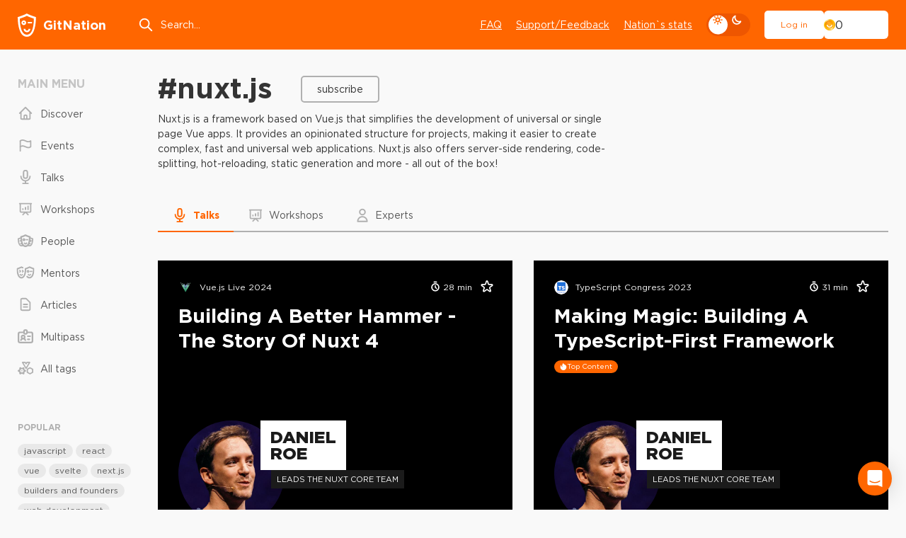

--- FILE ---
content_type: text/html; charset=utf-8
request_url: https://gitnation.com/tags/nuxtjs
body_size: 83885
content:
<!DOCTYPE html><html lang="en"><head><meta charSet="utf-8" data-next-head=""/><meta name="viewport" content="width=device-width, initial-scale=1" data-next-head=""/><title data-next-head="">Master Nuxt.js: Talks, Workshops, Tutorials, and Presentations for JavaScript Developers</title><meta property="og:title" content="Master Nuxt.js: Talks, Workshops, Tutorials, and Presentations for JavaScript Developers" data-next-head=""/><meta name="description" content="Nuxt.js is a powerful and versatile JavaScript framework for creating modern web applications. It combines the power of Vue.js with a server-side rendering architecture that makes it easy to create fast, SEO-friendly websites. With Nuxt.js, you can quickly develop complex, high-performance web apps with features like code splitting, dynamic routing, and server-side rendering. This page contains talks, workshops, tutorials and presentations about Nuxt.js, helping JavaScript developers learn more about this powerful framework." data-next-head=""/><meta name="keywords" content="nuxt.js, talks, workshops, tutorials, presentations, vue.js, server-side rendering, JavaScript, web development, front-end, single page applications, SPA, progressive web apps, PWAs, SEO" data-next-head=""/><meta property="og:description" content="Nuxt.js is a powerful and versatile JavaScript framework for creating modern web applications. It combines the power of Vue.js with a server-side rendering architecture that makes it easy to create fast, SEO-friendly websites. With Nuxt.js, you can quickly develop complex, high-performance web apps with features like code splitting, dynamic routing, and server-side rendering. This page contains talks, workshops, tutorials and presentations about Nuxt.js, helping JavaScript developers learn more about this powerful framework." data-next-head=""/><meta property="og:image" content="https://gitnation.com/portal-og.png" data-next-head=""/><meta name="twitter:card" content="summary_large_image" data-next-head=""/><meta name="twitter:site" content="@gitnationorg" data-next-head=""/><meta property="og:type" content="website" data-next-head=""/><link rel="canonical" href="https://gitnation.com/tags/nuxtjs" data-next-head=""/><link rel="preload" href="/_next/static/media/article-head-bg-not-mask-optimized.42d4b7d2.avif" as="image" data-next-head=""/><meta http-equiv="Content-Type" content="text/html; charset=utf-8"/><meta name="format-detection" content="telephone=no"/><link rel="preload" href="/fonts/subset-GothamPro.woff2" as="font" type="font/woff2" crossorigin="anonymous"/><link rel="preload" href="/fonts/subset-GothamPro-Bold.woff2" as="font" type="font/woff2" crossorigin="anonymous"/><link rel="preconnect" href="https://gitnation.imgix.net" crossorigin="anonymous"/><link rel="dns-prefetch" href="https://gitnation.imgix.net" crossorigin="anonymous"/><link rel="icon" href="/favicon.png"/><meta name="sentry-trace" content="08521751bf3e6f72409fd7ef1600e7d3-aecdab090e128250-0"/><meta name="baggage" content="sentry-environment=production,sentry-release=9ef7d083fa0c9af7ffaf261658b5ab30b5411f50,sentry-public_key=5f1f5671236d4e53904492ace8e02e0c,sentry-trace_id=08521751bf3e6f72409fd7ef1600e7d3,sentry-sampled=false,sentry-sample_rand=0.15763944329971147,sentry-sample_rate=0.1"/><script type="application/ld+json" data-next-head="">{"@context":"https://schema.org","@type":"ItemList","itemListElement":[{"@type":"ListItem","position":"1","url":"https://gitnation.com/contents/building-a-better-hammer-the-story-of-nuxt-4"},{"@type":"ListItem","position":"2","url":"https://gitnation.com/contents/making-magic-building-a-typescript-first-framework"},{"@type":"ListItem","position":"3","url":"https://gitnation.com/contents/welcome-to-nuxt-3"},{"@type":"ListItem","position":"4","url":"https://gitnation.com/contents/no-more-mocking-write-better-tests-for-your-nuxt-application-with-contract-tests"},{"@type":"ListItem","position":"5","url":"https://gitnation.com/contents/image-optimization-quick-win-for-improving-performance-in-vue-and-nuxt-apps"},{"@type":"ListItem","position":"6","url":"https://gitnation.com/contents/nuxt-3-modules-and-open-source"},{"@type":"ListItem","position":"7","url":"https://gitnation.com/contents/going-on-an-adventure-with-nuxt-3-motion-ui-and-azure"},{"@type":"ListItem","position":"8","url":"https://gitnation.com/contents/typescript-for-library-authors-harnessing-the-power-of-typescript-for-dx"},{"@type":"ListItem","position":"9","url":"https://gitnation.com/contents/using-nitro-building-an-app-with-the-latest-nuxt-rendering-engine"},{"@type":"ListItem","position":"10","url":"https://gitnation.com/contents/let-seo-be-with-you-in-your-nuxt-app"},{"@type":"ListItem","position":"11","url":"https://gitnation.com/contents/how-vite-changes-the-game-for-vue-and-web-developers"},{"@type":"ListItem","position":"12","url":"https://gitnation.com/contents/optimising-developer-experience-with-nuxt-3"},{"@type":"ListItem","position":"13","url":"https://gitnation.com/contents/fast-and-furious-going-headless-with-nuxtjs"},{"@type":"ListItem","position":"14","url":"https://gitnation.com/contents/brief-introduction-to-nuxt"}]}</script><style>.rc-slider {
  position: relative;
  width: 100%;
  height: 14px;
  padding: 5px 0;
  border-radius: 6px;
  touch-action: none;
  box-sizing: border-box;
  -webkit-tap-highlight-color: rgba(0, 0, 0, 0);
}
.rc-slider * {
  box-sizing: border-box;
  -webkit-tap-highlight-color: rgba(0, 0, 0, 0);
}
.rc-slider-rail {
  position: absolute;
  width: 100%;
  height: 4px;
  background-color: #e9e9e9;
  border-radius: 6px;
}
.rc-slider-track {
  position: absolute;
  height: 4px;
  background-color: #abe2fb;
  border-radius: 6px;
}
.rc-slider-handle {
  position: absolute;
  width: 14px;
  height: 14px;
  margin-top: -5px;
  background-color: #fff;
  border: solid 2px #96dbfa;
  border-radius: 50%;
  cursor: pointer;
  cursor: -webkit-grab;
  cursor: grab;
  opacity: 0.8;
  touch-action: pan-x;
}
.rc-slider-handle-dragging.rc-slider-handle-dragging.rc-slider-handle-dragging {
  border-color: #57c5f7;
  box-shadow: 0 0 0 5px #96dbfa;
}
.rc-slider-handle:focus {
  outline: none;
  box-shadow: none;
}
.rc-slider-handle:focus-visible {
  border-color: #2db7f5;
  box-shadow: 0 0 0 3px #96dbfa;
}
.rc-slider-handle-click-focused:focus {
  border-color: #96dbfa;
  box-shadow: unset;
}
.rc-slider-handle:hover {
  border-color: #57c5f7;
}
.rc-slider-handle:active {
  border-color: #57c5f7;
  box-shadow: 0 0 5px #57c5f7;
  cursor: -webkit-grabbing;
  cursor: grabbing;
}
.rc-slider-mark {
  position: absolute;
  top: 18px;
  left: 0;
  width: 100%;
  font-size: 12px;
}
.rc-slider-mark-text {
  position: absolute;
  display: inline-block;
  color: #999;
  text-align: center;
  vertical-align: middle;
  cursor: pointer;
}
.rc-slider-mark-text-active {
  color: #666;
}
.rc-slider-step {
  position: absolute;
  width: 100%;
  height: 4px;
  background: transparent;
  pointer-events: none;
}
.rc-slider-dot {
  position: absolute;
  bottom: -2px;
  width: 8px;
  height: 8px;
  vertical-align: middle;
  background-color: #fff;
  border: 2px solid #e9e9e9;
  border-radius: 50%;
  cursor: pointer;
}
.rc-slider-dot-active {
  border-color: #96dbfa;
}
.rc-slider-dot-reverse {
  margin-right: -4px;
}
.rc-slider-disabled {
  background-color: #e9e9e9;
}
.rc-slider-disabled .rc-slider-track {
  background-color: #ccc;
}
.rc-slider-disabled .rc-slider-handle,
.rc-slider-disabled .rc-slider-dot {
  background-color: #fff;
  border-color: #ccc;
  box-shadow: none;
  cursor: not-allowed;
}
.rc-slider-disabled .rc-slider-mark-text,
.rc-slider-disabled .rc-slider-dot {
  cursor: not-allowed !important;
}
.rc-slider-vertical {
  width: 14px;
  height: 100%;
  padding: 0 5px;
}
.rc-slider-vertical .rc-slider-rail {
  width: 4px;
  height: 100%;
}
.rc-slider-vertical .rc-slider-track {
  bottom: 0;
  left: 5px;
  width: 4px;
}
.rc-slider-vertical .rc-slider-handle {
  margin-top: 0;
  margin-left: -5px;
  touch-action: pan-y;
}
.rc-slider-vertical .rc-slider-mark {
  top: 0;
  left: 18px;
  height: 100%;
}
.rc-slider-vertical .rc-slider-step {
  width: 4px;
  height: 100%;
}
.rc-slider-vertical .rc-slider-dot {
  margin-left: -2px;
}
.rc-slider-tooltip-zoom-down-enter,
.rc-slider-tooltip-zoom-down-appear {
  display: block !important;
  animation-duration: 0.3s;
  animation-fill-mode: both;
  animation-play-state: paused;
}
.rc-slider-tooltip-zoom-down-leave {
  display: block !important;
  animation-duration: 0.3s;
  animation-fill-mode: both;
  animation-play-state: paused;
}
.rc-slider-tooltip-zoom-down-enter.rc-slider-tooltip-zoom-down-enter-active,
.rc-slider-tooltip-zoom-down-appear.rc-slider-tooltip-zoom-down-appear-active {
  animation-name: rcSliderTooltipZoomDownIn;
  animation-play-state: running;
}
.rc-slider-tooltip-zoom-down-leave.rc-slider-tooltip-zoom-down-leave-active {
  animation-name: rcSliderTooltipZoomDownOut;
  animation-play-state: running;
}
.rc-slider-tooltip-zoom-down-enter,
.rc-slider-tooltip-zoom-down-appear {
  transform: scale(0, 0);
  animation-timing-function: cubic-bezier(0.23, 1, 0.32, 1);
}
.rc-slider-tooltip-zoom-down-leave {
  animation-timing-function: cubic-bezier(0.755, 0.05, 0.855, 0.06);
}
@keyframes rcSliderTooltipZoomDownIn {
  0% {
    transform: scale(0, 0);
    transform-origin: 50% 100%;
    opacity: 0;
  }
  100% {
    transform: scale(1, 1);
    transform-origin: 50% 100%;
  }
}
@keyframes rcSliderTooltipZoomDownOut {
  0% {
    transform: scale(1, 1);
    transform-origin: 50% 100%;
  }
  100% {
    transform: scale(0, 0);
    transform-origin: 50% 100%;
    opacity: 0;
  }
}
.rc-slider-tooltip {
  position: absolute;
  top: -9999px;
  left: -9999px;
  visibility: visible;
  box-sizing: border-box;
  -webkit-tap-highlight-color: rgba(0, 0, 0, 0);
}
.rc-slider-tooltip * {
  box-sizing: border-box;
  -webkit-tap-highlight-color: rgba(0, 0, 0, 0);
}
.rc-slider-tooltip-hidden {
  display: none;
}
.rc-slider-tooltip-placement-top {
  padding: 4px 0 8px 0;
}
.rc-slider-tooltip-inner {
  min-width: 24px;
  height: 24px;
  padding: 6px 2px;
  color: #fff;
  font-size: 12px;
  line-height: 1;
  text-align: center;
  text-decoration: none;
  background-color: #6c6c6c;
  border-radius: 6px;
  box-shadow: 0 0 4px #d9d9d9;
}
.rc-slider-tooltip-arrow {
  position: absolute;
  width: 0;
  height: 0;
  border-color: transparent;
  border-style: solid;
}
.rc-slider-tooltip-placement-top .rc-slider-tooltip-arrow {
  bottom: 4px;
  left: 50%;
  margin-left: -4px;
  border-width: 4px 4px 0;
  border-top-color: #6c6c6c;
}
</style><style>@keyframes react-loading-skeleton {
  100% {
    transform: translateX(100%);
  }
}

.react-loading-skeleton {
  --base-color: #ebebeb;
  --highlight-color: #f5f5f5;
  --animation-duration: 1.5s;
  --animation-direction: normal;
  --pseudo-element-display: block; /* Enable animation */

  background-color: var(--base-color);

  width: 100%;
  border-radius: 0.25rem;
  display: inline-flex;
  line-height: 1;

  position: relative;
  user-select: none;
  overflow: hidden;
}

.react-loading-skeleton::after {
  content: ' ';
  display: var(--pseudo-element-display);
  position: absolute;
  top: 0;
  left: 0;
  right: 0;
  height: 100%;
  background-repeat: no-repeat;
  background-image: linear-gradient(
    90deg,
    var(--base-color),
    var(--highlight-color),
    var(--base-color)
  );
  transform: translateX(-100%);

  animation-name: react-loading-skeleton;
  animation-direction: var(--animation-direction);
  animation-duration: var(--animation-duration);
  animation-timing-function: ease-in-out;
  animation-iteration-count: infinite;
}

@media (prefers-reduced-motion) {
  .react-loading-skeleton {
    --pseudo-element-display: none; /* Disable animation */
  }
}
</style><style>@charset "UTF-8";@keyframes ripple-loader{0%{width:100%;height:100%;opacity:1;border-width:2px}20%{border-width:5px}60%{opacity:.8;border-width:7px}80%{opacity:.4}to{width:calc(100% + 26px);height:calc(100% + 26px);opacity:0}}@keyframes ripple2-loader{0%{width:calc(100% + 6px);height:calc(100% + 6px);opacity:0;border-width:2px}20%{opacity:.3}60%{border-width:4px;opacity:.5}90%{opacity:.1}to{width:calc(100% + 30px);height:calc(100% + 30px);opacity:0}}@keyframes swiper-button-right{0%,to{left:0}50%{left:3px}}@keyframes swiper-button-left{0%,to{left:0}50%{left:-3px}}@keyframes progress{0%{width:0}to{width:100%}}@keyframes swipe-down{0%,to{top:0}50%{top:2px}}@keyframes rolling{50%{transform:rotateX(320deg) rotateY(420deg)}}@keyframes moveSlideshow{to{transform:translate(calc(-50% - var(--gap-x)/2))}}:root{--bodyBg:#F9F9F9;--bgWhiteToDark:#fff;--bgWhiteFToDark2:#f1f1f1;--bgWhiteF9ToDark1:#F9F9F9;--bgWhiteF2ToDark2:#f2f2f2;--bgDarkOpacity06:rgba(0,0,0,0.6);--headerBg:#FF6600;--pageMainBg:#fff;--color:#343434;--colorReverse:#fff;--colorLight:#616161;--colorWhite:#fff;--colorBlack:#343434;--colorBlack2CToDark3:#2C2C2C;--colorWhiteToDanger:#fff;--colorWhiteToWhiteD:#fff;--colorWhiteToGray9:#fff;--colorWhiteToGrayC:#fff;--colorWhiteToDark2:#fff;--colorWhiteToDart3:#fff;--colorWhiteF2ToGrayC:#f2f2f2;--colorWhiteF2ToDark3:#f2f2f2;--colorWhiteF2ToDark38:#f2f2f2;--colorWhiteF7ToWhite:#f7f7f7;--colorWhiteF9ToDark2:#f9f9f9;--colorWhiteF9ToDark30:#f9f9f9;--colorGrayCToWhite:#C4C4C4;--colorGrayCToDark7:#C4C4C4;--colorGrayCToDark9:#C4C4C4;--colorGrayE9ToDark30:#E9E9E9;--colorGray5ToGrayC:#585858;--colorGray5ToWhite:#585858;--colorGray9ToGrayC:#969696;--colorGray9ToGray4:#969696;--colorGray9ToGray7:#969696;--colorGray8ToGray9:#808080;--colorGray8ToWhite:#808080;--colorGray7ToGray9:#7B7B7B;--colorGray7ToWhite:#7B7B7B;--colorGrayBToWhite:#b0b0b0;--colorGrayBToGray9:#b0b0b0;--colorGrayBToGray7:#b0b0b0;--colorGrayBToGray5:#b0b0b0;--colorGrayBToGray3:#b0b0b0;--colorGrayE2ToGray3:#E2E2E2;--colorGrayEToGray4:#e5e7eb;--colorGrayEToGray3:#e5e7eb;--colorGrayEToGrayC:#e5e7eb;--colorGrayE9ToGray3:#E9E9E9;--colorGrayE9ToDark:#E9E9E9;--colorDark3ToDark2:#343434;--colorDark1ToDark:#1A1A1A;--colorDark1ToDark2:#1A1A1A;--colorGrayBToDark5:#b0b0b0;--colorAccentDarkToDark1:#ee5600;--colorAccentDarkF7ToDark2:#F75900;--accentColorYellow:#FFC501;--asideMenuLinkColor:#585858;--asideMenuIconColor:#B0B0B0;--asideMenuIconColorHover:#808080;--asideMenuLinkBgHover:rgba(233,233,233, 0.7);--btnDefaultBorderColor:#B0B0B0;--btnDefaultBorderColorHover:rgba(200,200,200, 0.2);--btnLightBgColor:#fff;--btnLightBorderColor:#fff;--btnLightBgHoverColor:#F9F9F9;--btnPrimaryBgColor:#fff;--btnPrimaryBgHoverColor:#f1f1f1;--btnDeleteColor:#f16060;--btnTernaryBgColor:#E9E9E9;--btnTernaryBgHoverColor:#d9d9d9;--inputBg:#fff;--inputBorder:#D1D5DB;--filedsetBorder:#EEE;--selectArrow:url("/img/select-arrow.svg");--dropdownBg:#f1f1f1;--boxBg:#fff;--boxBgGray:#F9F9F9;--paginationShadow:#F9F9F9;--articleBoxBlurBg:rgba(255,255,255,.7);--articleBoxWhiteBlurBg:rgba(#F9F9F9, 0.7);--inviteHeadBgColor:#DCDCDC;--invitePendingHeadBgColor:#FCF3A6;--inviteCancelledHeadBgColor:#FFCCCC;--invitePendingBgColor:#FFFEF2;--inviteCancelledBgColor:#FFF7F7;--socialBg:#fff;--tagBg:#f2f2f2;--tagBgHover:#e2e2e2;--tagBgGray:rgba(0, 0, 0, 0.05);--tagColor:#585858;--asideTagBg:#E9E9E9;--asideTagBgHover:#d9d9d9;--eventHeadBgImg:url("/img/event-page-bg-optimized.png");--eventSmilesBgImg:url("/img/event-big-mask-optimzed.png");--dropdownMenuBgColor:#fff;--dropdownMenuBorderColor:#e5e7eb;--dropdownMenuItemHover:#e9e9e9;--404TextColor:#c3cad1;--404OutlineColor:#d7dde6;--404SymbolColor:#f2f3f9;--ff:"Gotham Pro","fallback for Gotham Pro",sans-serif}[data-theme=dark]{--bodyBg:#161616;--bgWhiteToDark:#161616;--bgWhiteFToDark2:#252525;--bgWhiteF9ToDark1:#161616;--bgWhiteF2ToDark2:#252525;--bgDarkOpacity06:rgba(22,22,22,0.6);--headerBg:#252525;--pageMainBg:#141414;--color:#E1E1E1;--colorReverse:#343434;--colorLight:#c1c1c1;--colorWhite:#E1E1E1;--colorBlack:#343434;--colorBlack2CToDark3:#343434;--colorWhiteToDanger:#FF6600;--colorWhiteToWhiteD:#E1E1E1;--colorWhiteToGray9:#9A9A9A;--colorWhiteToGrayC:#c1c1c1;--colorWhiteToDark2:#252525;--colorWhiteToDart3:#383838;--colorWhiteF2ToGrayC:#C4C4C4;--colorWhiteF2ToDark3:#323232;--colorWhiteF2ToDark38:#383838;--colorWhiteF7ToWhite:#E1E1E1;--colorWhiteF9ToDark2:#252525;--colorWhiteF9ToDark30:#303030;--colorGrayFtoGray7:#7B7B7B;--colorGrayCToWhite:#E1E1E1;--colorGrayCToDark7:#7B7B7B;--colorGrayCToDark9:#9A9A9A;--colorGrayE9ToDark30:#303030;--colorGrayE9ToDark:#0c0c0c;--colorGray5ToGrayC:#c1c1c1;--colorGray5ToWhite:#E1E1E1;--colorGray9ToGrayC:#c1c1c1;--colorGray9ToGray4:#4B4B4B;--colorGray9ToGray7:#7B7B7B;--colorGray8ToGray9:#9A9A9A;--colorGray8ToWhite:#E1E1E1;--colorGray7ToGray9:#9A9A9A;--colorGray7ToWhite:#E1E1E1;--colorGrayBToWhite:#E1E1E1;--colorGrayBToGray9:#9A9A9A;--colorGrayBToGray7:#7B7B7B;--colorGrayBToGray5:#585858;--colorGrayBToGray3:#383838;--colorGrayE2ToGray3:#383838;--colorGrayEToGray4:#4B4B4B;--colorGrayEToGray3:#383838;--colorGrayEToGrayC:#c1c1c1;--colorGrayE9ToGray3:#383838;--colorDark3ToDark2:#000;--colorDark1ToDark:#000;--colorDark1ToDark2:#252525;--colorGrayBToDark5:#5f5f5f;--colorAccentDarkToDark1:#161616;--colorAccentDarkF7ToDark2:#202020;--asideMenuLinkColor:#E1E1E1;--asideMenuIconColor:#9A9A9A;--asideMenuIconColorHover:#E1E1E1;--asideMenuLinkBgHover:#252525;--btnDefaultBorderColor:#383838;--btnDefaultBorderColorHover:rgba(67,67,67, 0.2);--btnLightBgColor:transparent;--btnLightBorderColor:#383838;--btnLightBgHoverColor:#383838;--btnPrimaryBgColor:#141414;--btnPrimaryBgHoverColor:#1c1c1c;--btnDeleteColor:#EF4444;--btnTernaryBgColor:#252525;--btnTernaryBgHoverColor:#4B4B4B;--inputBg:transparent;--inputBorder:#4B4B4B;--filedsetBorder:#383838;--selectArrow:url("/img/select-arrow-white.svg");--dropdownBg:#383838;--boxBg:#252525;--boxBgGray:#252525;--paginationShadow:#161616;--inviteHeadBgColor:#4B4B4B;--invitePendingHeadBgColor:#4e4c38;--inviteCancelledHeadBgColor:#5f4d4d;--invitePendingBgColor:#2b2a20;--inviteCancelledBgColor:#2b2121;--socialBg:#383838;--tagBg:#383838;--tagBgGray:#383838;--tagBgHover:#4B4B4B;--tagColor:#c1c1c1;--asideTagBg:#252525;--asideTagBgHover:#4B4B4B;--eventHeadBgImg:url("/img/event-page-bg-dark-optimized.png");--eventSmilesBgImg:url("/img/event-big-mask-dark-optimized.png");--dropdownMenuBgColor:#383838;--dropdownMenuBorderColor:#383838;--dropdownMenuItemHover:#585858;--404TextColor:#7B7B7B;--404OutlineColor:#4B4B4B;--404SymbolColor:#585858}#cb-container{color-scheme:light}body,table{padding:0;margin:0}body{position:relative;-webkit-font-smoothing:antialiased;color:var(--color);font:400 14px var(--ff);line-height:1.4;background:var(--bodyBg);min-height:100%;font-size-adjust:auto;font-smoothing:antialiased;-moz-osx-font-smoothing:grayscale}blockquote,q{quotes:none}blockquote:after,blockquote:before,q:after,q:before{content:none}table{border-collapse:collapse;border-width:0}html{height:100%;-webkit-text-size-adjust:none;-ms-text-size-adjust:none;box-sizing:border-box;-ms-overflow-style:scrollbar}button,input[type=button],input[type=submit]{cursor:pointer;-webkit-appearance:none;outline:0}input::-ms-clear{display:none}form,td{margin:0;padding:0}a{color:inherit;font-family:inherit;transition:color .2s linear,border-color .2s linear,background-color .2s linear;text-decoration:none;outline:0;-webkit-tap-highlight-color:transparent;color:var(--color)}*,:after,:before{box-sizing:border-box}:active,:focus,a:active,a:focus{outline:0}html.lock,html.lock body{overflow:hidden}@font-face{font-family:"fallback for Gotham Pro";src:local("Arial");size-adjust:113%;ascent-override:92%;line-gap-override:0;font-weight:400}@font-face{font-family:"fallback for Gotham Pro";src:local("Arial Black");size-adjust:94%;ascent-override:110%;line-gap-override:0;font-weight:700}@font-face{font-family:"fallback for Gotham Pro";src:local("Arial Black");size-adjust:96%;ascent-override:110%;font-weight:900}@font-face{font-family:"Gotham Pro";font-display:swap;src:url(/fonts/subset-GothamPro.woff2)format("woff2"),url(/fonts/subset-GothamPro.woff?ver1.0)format("woff");font-style:normal;font-weight:400;unicode-range:U+000-5FF;font-style:normal}@font-face{font-family:"Gotham Pro";font-display:swap;src:url(/fonts/subset-GothamPro-Bold.woff2)format("woff2"),url(/fonts/subset-GothamPro-Bold.woff?ver1.0)format("woff");font-style:normal;font-weight:700;unicode-range:U+000-5FF;font-style:normal}@font-face{font-family:"Gotham Pro";font-display:swap;src:url(/fonts/subset-GothamPro-Black.woff2)format("woff2"),url(/fonts/subset-GothamPro-Black.woff?ver1.0)format("woff");font-style:normal;font-weight:900;unicode-range:U+000-5FF;font-style:normal}.h1,.h2,.h3,.h4,.h5,.h6,h1,h2,h3,h4,h5,h6{margin-top:0;margin-bottom:0;font-weight:700;line-height:1.2}.h1,h1{font-size:48px}.h2,h2{font-size:35px}.h3,h3{font-size:28px}.h4,h4{font-size:25px}.h5,h5{font-size:18px}.h6,h6{font-size:16px}.title3,.title4{font-size:20px;font-weight:700}.title3{font-size:24px}a:hover{text-decoration:underline}p{margin-bottom:16px;margin-top:0}.margin>:last-child,p:last-child{margin-bottom:0}ol,ul{margin:0;list-style:none;padding:0}blockquote{border-left:3px solid var(--colorGray8ToGray9);padding:0 0 0 30px;font-size:20px;color:var(--colorGray8ToGray9);line-height:1.4;font-style:italic;margin:35px 0 35px -33px}button{font-family:var(--ff)}img{display:block;max-width:100%}hr{border:0;width:100%;height:1px;background:var(--colorGrayBToGray5)}.text-left{text-align:left}.text-center{text-align:center!important}.text-right{text-align:right}.nowrap{white-space:nowrap}.ttu{text-transform:uppercase}.card-event__link:hover~.card-event__body .card-event__title,.tdu{text-decoration:underline}.ttl{text-transform:lowercase}.italic{font-style:italic}.size-sm{font-size:12px!important}.size-md{font-size:14px!important}.size-lg{font-size:16px!important}.font-700{font-weight:700}.font-500{font-weight:500}.font-400{font-weight:400}.font-300{font-weight:300}.font-100{font-weight:100}.color{color:var(--color)!important}.color-danger{color:#f60!important}.margin>:first-child{margin-top:0}.cursor{cursor:pointer!important}.link{font-size:14px;font-weight:400;text-decoration:underline}.link:hover{text-decoration:none}.link--danger{color:#f60}.link--sm{font-size:12px}.link--dotted{text-decoration:none;vertical-align:middle;display:inline-flex;line-height:1.2;align-items:center;color:var(--colorGray5ToWhite)}.link--dotted .icon{color:var(--colorGrayBToGray9);top:-1px}.link--dotted span{border-bottom:1px dashed transparent;transition:border-color .1s linear}.link--dotted:focus-visible span,.link--dotted:hover span{border-bottom-color:inherit}.header{width:100%;min-width:320px;text-align:left;flex-shrink:0;background:var(--headerBg);margin-bottom:40px;order:-1}.header__container{height:70px;display:flex;align-items:center}.header__logo,.header__menu,.header__us-navbar{flex:none}.header__search{margin:0 0 0 3.5vw;flex:1;max-width:350px}.header__menu{margin-left:auto}.header__burger{margin-left:5px}.header__d-mode{flex:none;margin:0 20px;display:flex;align-items:center}.logo{display:inline-flex;align-items:center;color:var(--colorWhiteToDanger);font-size:18px;font-weight:700;transition:none}.logo span{margin-left:10px}.logo:hover{text-decoration:none}.search-top{position:relative}.search-top__input{border:0;background:0 0;height:44px;width:100%;color:var(--colorWhite);display:block;padding:0 20px 0 32px;font-family:var(--ff);font-size:14px;line-height:normal}.search-top__input::placeholder{color:var(--colorWhite)}.search-top .icon{position:absolute;top:50%;left:0;color:var(--colorWhite);height:22px;width:22px;margin-top:-11px;fill:none;transition:none}.main-menu{display:flex}.main-menu__item{margin-left:20px}.main-menu__link{font-size:14px;color:var(--colorWhite);text-decoration:underline}.main-menu__link:hover{text-decoration:none}.us-navbar{display:flex;align-items:center;position:relative}.us-navbar__notification{padding:8px;position:relative;border:0;background:0 0;border-radius:50%}.us-navbar__notification .icon{width:22px;height:22px;color:var(--colorWhite);display:block;fill:none}.us-navbar__notification.active:after{content:"";display:block;position:absolute;top:9px;right:5px;z-index:3;width:12px;height:12px;border-radius:50%;background:#fff;border:3px solid #f60}.us-navbar__el{display:flex;align-items:center}.us-navbar__el .btn{height:40px}.header__container .us-navbar:has(.user-block){height:100%}.user-block{display:flex;align-items:center;gap:25px}.user-block__wrap{border:0;background:0 0;padding:0;font-size:0;white-space:nowrap;min-width:1px}.user-block__wrap--flex{flex-grow:1}.user-block__img,.user-block__name{display:inline-block;vertical-align:middle}.user-block__img img{width:32px;height:32px;border-radius:50%}.user-block__name{color:var(--colorWhite);font-size:14px;position:relative;padding-right:19px;margin-left:9px;overflow:hidden;-ms-text-overflow:ellipsis;text-overflow:ellipsis;white-space:nowrap;max-width:150px}.user-block__name .icon{width:16px;height:16px;position:absolute;top:1px;right:0;fill:none}.user-block__dropdown{width:190px}.navbar{position:fixed;top:70px;left:0;right:0;bottom:0;z-index:9999;display:none}.navbar__container{background:var(--bgWhiteToDark);height:100%;z-index:100;max-height:100%;overflow:hidden;overflow-y:auto;padding:25px 15px}.navbar__devider{height:1px;background:var(--bgWhiteFToDark2);margin:20px -15px}.navbar__follow-us{background:var(--bgWhiteFToDark2);margin:20px -15px -25px;padding:30px 15px}.navbar__follow-us .follow-us__title{color:var(--colorGrayBToWhite)}.navbar._open{display:block}.navbar .us-navbar{margin:0 0 20px}.navbar .us-navbar__dropdown{order:1;margin-left:auto}.navbar .us-navbar__btn .icon,.navbar .us-navbar__notification .icon{color:#9ca3af}.navbar .us-navbar__notification{order:1;margin-left:auto;margin-right:-7px}.navbar .us-navbar__notification.active:after{background:#f60;border-color:var(--boxBg)}.navbar .us-navbar__el{margin-left:0;flex:1;min-width:1px}.navbar .user-block{gap:15px}.navbar .user-block__wrap{display:flex;align-items:center}.navbar .user-block__img{flex:none}.navbar .user-block__img img{width:40px;height:40px}.navbar .user-block__name{color:var(--color);padding-right:0;margin-left:13px;min-width:1px;flex:1}.card-event__text br+br,.navbar .user-block__name .icon,.slide-box__text br{display:none}.navbar .aside-block:last-child{margin-bottom:0}.burger{height:44px;width:40px;cursor:pointer;position:relative;display:block;border-radius:8px}.burger__icon,.burger__icon:after,.burger__icon:before{position:absolute;background-color:var(--colorWhiteToWhiteD)}.burger__icon{height:2px;width:22px;top:50%;left:50%;border-radius:25px;transform:translate(-50%,-50%) rotate(0)}.burger__icon:after,.burger__icon:before{content:"";height:inherit;margin:auto;width:100%}.burger__icon:before{top:-8px;left:0;transform-origin:left}.burger__icon:after{bottom:-8px;right:0;transform-origin:right}.burger._active .burger__icon{transform:translate(-50%,-50%) rotate(135deg)}.burger._active .burger__icon:before{top:0;width:50%;transform:translateX(100%) rotate(-90deg)}.burger._active .burger__icon:after{bottom:0;width:50%;transform:translateX(-100%) rotate(-90deg)}.main-wrapper{padding:0;min-width:320px;position:relative;overflow:clip;opacity:1;display:flex;flex-direction:column}.main-wrapper__alert{margin-top:-40px;margin-bottom:40px;order:-1}.main{width:100%;min-width:320px;text-align:left}.container{min-width:320px;max-width:1686px;position:relative}.wrap{display:grid;gap:30px;grid-template-columns:168px 1fr}.wrap:has(.wrap__content--reserved){grid-template-columns:168px 1fr 178px}.wrap:has(.box-modal-wrapper),.wrap:has(.error-main){display:block}.wrap__aside{order:1}.wrap__aside--right{order:3}.wrap__content{order:2;min-width:1px;grid-column:2/3}.wrap__content--experimental-layout-batch-3 .article-main__body{max-width:initial}.wrap__content--experimental-layout-batch-3 .s-transcription__head{font-size:18px!important}.wrap__follow-us{margin-bottom:30px}.wrap__search{margin-bottom:clamp(30px,2.5vw,55px)}.aside-link{margin-bottom:7px;font-size:12px;color:var(--colorGrayBToWhite);display:inline-block;vertical-align:middle;line-height:1.2;border-bottom:1px solid;text-decoration:none;align-self:center}.aside-link:hover{text-decoration:none;border-color:transparent}.aside-block{margin-bottom:57px}.aside-block__head{display:flex;align-items:center;flex-wrap:wrap;justify-content:space-between;margin-bottom:10px}.aside-block__head .aside-title{margin-bottom:10px;margin-right:10px}.aside-block__item{margin-bottom:30px}.aside-block__item:last-child{margin-bottom:0}.aside-block .tags-menu+.tags-list{margin-top:32px}.aside-block .tag{background:var(--asideTagBg)}.aside-block .tag:hover{background:var(--asideTagBgHover)}.aside-head{display:flex;align-items:baseline;flex-wrap:wrap}.aside-head__dropdown{margin-left:auto;margin-bottom:15px;padding-left:20px}.aside-head .aside-title{margin-right:20px}.aside-head .aside-link{margin-bottom:15px}.aside-head .form-select{max-width:204px}.aside-head .form-select__drop{width:max-content;max-width:240px}.aside-subtitle,.aside-title{font-size:16px;font-weight:700;color:var(--colorGrayCToWhite);text-transform:uppercase;line-height:16px;margin-bottom:15px}.aside-subtitle{font-size:12px;color:var(--colorGrayBToWhite);line-height:12px;margin-bottom:13px}.aside-menu,.mobile-menu{margin-left:-8px;margin-right:-8px}.aside-menu__item,.mobile-menu__item{margin-bottom:5px}.aside-menu__item:last-child,.mobile-menu__item:last-child{margin-bottom:0}.aside-menu__link,.mobile-menu__link{position:relative;display:block;padding:9px 8px;display:flex;align-items:center;color:var(--asideMenuLinkColor);border-radius:6px;font-size:14px}.aside-menu__link .icon,.mobile-menu__link .icon{font-size:22px;color:var(--asideMenuIconColor);top:-1px;margin-right:10px;fill:none}.aside-menu__link .icon-upcoming,.mobile-menu__link .icon-upcoming{transform:scale(.85)}.aside-menu__link .icon-mentors,.mobile-menu__link .icon-mentors{fill:currentColor;transform:scale(1.14)}.aside-menu__link .kbd,.mobile-menu__link .kbd{background:#f60}.aside-menu__link:hover,.mobile-menu__link:hover{text-decoration:none}.aside-menu__link.active .icon,.aside-menu__link:hover .icon,.mobile-menu__link.active .icon,.mobile-menu__link:hover .icon{color:var(--asideMenuIconColorHover)}.aside-menu__link.active,.aside-menu__link:hover,.mobile-menu__link.active,.mobile-menu__link:hover{background:var(--asideMenuLinkBgHover);color:var(--color)}.aside-menu__text,.mobile-menu__text{flex:1}.tags-menu{margin-left:-8px;margin-right:-8px}.tags-menu__link{position:relative;display:block;padding:6px 8px;display:flex;align-items:center;color:#585858;border-radius:6px;font-size:14px}.tags-menu__link:hover{text-decoration:none}.tags-menu__link.active .icon,.tags-menu__link:hover .icon{color:gray}.tags-menu__link.active,.tags-menu__link:hover{background:rgba(233,233,233,.7);color:#343434}.tags-menu__text{flex:1}.tags-menu .kbd{margin-left:10px}.aside-filter__block{padding-top:10px;padding-bottom:26px;border-bottom:1px solid var(--colorGrayEToGray4);margin-bottom:16px}.aside-filter__block .checkbox,.aside-filter__block .radio{font-size:14px;display:block}.aside-filter__block .tags-list .add-button{display:inline-block;vertical-align:middle;margin-right:4px}.aside-filter__block .add-button .icon{font-size:24px}.aside-filter__title{font-size:14px;font-weight:400;color:var(--colorGray5ToWhite);margin-bottom:15px}.aside-filter__field{margin-bottom:15px}.aside-filter__collapse{transition:height .2s linear}.aside-filter__content{padding:0 25px}.cm-wrap{width:100%;display:flex;align-items:center;color:#343434}.cm-wrap__img{flex:none;margin-right:13px}.cm-wrap__img img{width:36px}.cm-wrap__info{flex:1;min-width:1px}.cm-wrap__title{font-size:12px;line-height:1.3;display:block}.cm-wrap__text{font-size:8px;display:block;margin-top:3px}.multipass-box{background-color:var(--colorGrayE9ToDark);border-radius:12px;padding:24px;display:block}.multipass-box__img{margin-bottom:24px}.multipass-box__img svg{max-height:100%;max-width:100%;margin-left:auto;margin-right:auto}.multipass-box__title{font-size:16px;font-weight:700;text-transform:uppercase;line-height:1.1}.multipass-box__text{font-size:12px;font-weight:400;text-transform:capitalize;margin-top:12px;margin-bottom:0;line-height:1.5}.multipass-box .btn{color:var(--color);margin-top:20px}.multipass-box .btn:hover{color:var(--color)}.multipass-box--small{padding:16px 12px}.multipass-box--small .multipass-box__img{height:64px;margin-bottom:16px}.multipass-box--small .multipass-box__title{font-size:14px;letter-spacing:.02em;text-transform:none;text-align:center;text-decoration:underline}.card-event{text-align:center;background:var(--boxBg);margin-bottom:30px;position:relative;display:flex;flex-direction:column;width:100%}.card-event__link{position:absolute;top:0;left:0;right:0;bottom:0}.card-event__body{padding:30px 12px;flex:1;display:flex;flex-direction:column}.card-event__img{position:relative;pointer-events:none;width:70px;height:70px;margin-left:auto;margin-right:auto;margin-bottom:19px}.card-event__img img{width:100%;height:100%;object-fit:cover;border-radius:50%}.card-event__title{font-size:18px;font-weight:700;line-height:20px;text-transform:capitalize;margin-bottom:4px}.card-event__date,.card-event__text{font-size:14px;color:var(--colorGray5ToGrayC)}.card-event__text{font-size:12px;line-height:1.6;overflow:hidden;-ms-text-overflow:ellipsis;text-overflow:ellipsis;display:-webkit-box;-webkit-line-clamp:3;-webkit-box-orient:vertical;text-align:left;margin-top:auto;padding-top:20px}.card-event__foot{padding:0 12px 20px;flex:none}.card-event__foot-txt{font-size:14px}.card-event__foot-txt+.btn{margin-top:20px}.card-event__foot-txt .txt-icon{margin-bottom:5px}.card-event__foot .btn{min-width:110px;padding-left:10px;padding-right:10px}.card-event__det-item{width:100%;font-size:18px;font-weight:700;line-height:1.2;margin:3px 0}.card-event__access{color:#f60;font-size:12px;display:inline-block;margin-top:17px}.card-event__access .icon{fill:currentColor;color:#f60;width:17px;height:16px;margin-right:2px;vertical-align:middle;top:-2px}.card-event__status{position:absolute;bottom:0;left:50%;transform:translate(-50%,5px);color:#fff;border-radius:18px;white-space:nowrap;background:#f60;padding:3px 10px;font-size:10px;line-height:1.2}.card-event__status--success{background:#36d000}.card-event__status--pending{background:#fffc00;color:#343434}.card-event__status--canceled{background:#fd3d3d}.card-event__status--price-increase{background:#000}.card-event--active .card-event__foot{background:#f60!important}.card-event--active .card-event__foot .btn--default{border-color:#fff;color:#fff}.card-event--discount .card-event__img,.card-event--promoted .card-event__img{z-index:1;--_aminationColor:var(--colorGrayBToDark5)}.card-event--discount .card-event__img:after,.card-event--promoted .card-event__img:after{content:"";position:absolute;left:50%;top:50%;width:100%;z-index:-1;height:100%;transform:translate(-50%,-50%);border:3px solid var(--_aminationColor);border-radius:50%;opacity:1;animation:ripple-loader 1.6s ease-out infinite}.card-event--discount .card-event__img:before,.card-event--promoted .card-event__img:before{content:"";position:absolute;left:50%;top:50%;width:calc(100% + 6px);height:calc(100% + 6px);z-index:-1;transform:translate(-50%,-50%);border:2px solid var(--_aminationColor);border-radius:50%;opacity:0;animation:ripple2-loader 1.6s ease-out infinite}.card-event--discount .card-event__img{--_aminationColor:#FF6600}.events-list--large .card-event{height:100%;min-height:440px;display:flex;flex-direction:column;margin-bottom:0}.events-list--large .card-event__body{padding:50px 30px 30px;background:var(--boxBgGray)}.events-list--large .card-event__img{width:114px;height:114px;margin-bottom:25px}.events-list--large .card-event__title{font-size:28px;line-height:1.1;margin-bottom:7px}.events-list--large .card-event__date{font-size:16px;color:var(--color)}.events-list--large .card-event__foot{padding:0 30px 40px}.events-list--large .card-event__foot .btn,.events-list--large .card-event__foot .link{position:relative;z-index:3}.events-list--large .card-event__foot .btn{height:48px;min-width:155px}.events-list--large .card-event__price{font-size:50px;line-height:1;color:var(--colorGray5ToGrayC);text-decoration:line-through}.events-list--large .article-box{margin-bottom:0!important}.events-list--smiles-bg .card-event{background-image:var(--eventSmilesBgImg);background-position:center;background-repeat:no-repeat;background-size:cover}.events-list--smiles-bg .card-event__body{background:0 0}.events-list--smiles-bg .btn--default{background:var(--colorWhiteToDark2)}.events-list--bg .card-event__body,.events-list--bg .card-event__foot{background:var(--boxBgGray)}.events-list--horizontal{display:grid;grid-template-columns:repeat(auto-fill,minmax(310px,1fr));gap:30px}.events-list--horizontal .card-event{min-height:auto}.events-list--small{display:flex;flex-wrap:wrap;margin-left:-10px;margin-right:-10px}.events-list--small .card-event{width:146px;padding-left:10px;padding-right:10px;background:0 0}.events-list--small .card-event__body{padding:0}.events-list--small .card-event__img{width:60px;height:60px;margin-bottom:15px}.events-list--small .card-event__title{font-size:14px}.events-list--small .card-event__date{font-size:11px}.events-list--grid{display:flex;flex-wrap:wrap;gap:10px}.events-list--grid .card-event{width:calc(33.33% - 7px);border-radius:10px;margin-bottom:0;min-width:130px}.events-list--grid .card-event__img{width:100px;height:100px;margin-bottom:25px}.events-list--grid .card-event__title{font-size:14px}.events-list--grid .card-event__date{font-size:12px}.events-list--h100.content-swiper .swiper-slide{display:flex;flex-direction:column}.events-list--h100.content-swiper .activities-panel{flex:none}.events-list--h100.content-swiper .card-event{flex:1;min-height:400px}.events-swiper{position:relative;margin-bottom:40px}.events-swiper .swiper-slide{width:154px!important;height:auto!important;padding-right:10px}.events-swiper .swiper-slide:last-child{padding-right:0}.events-swiper .multipass-box{height:100%}.events-swiper .card-event{margin:0;height:100%}.events-swiper .card-event__body{padding:15px 10px}.events-swiper .card-event__img{width:60px;height:60px}.events-swiper .card-event__title{font-size:13px;line-height:1.05}.events-swiper .card-event__date{font-size:11px}.events-swiper:hover .swiper-button-next,.events-swiper:hover .swiper-button-prev{opacity:1}.w-main__top{margin-bottom:40px}.w-main__top .events-swiper{margin-bottom:0}.w-main__about{margin-bottom:22px;text-align:center}.w-main__home-grid{display:grid;grid-auto-flow:row;grid-template-columns:100%;grid-template-rows:auto;min-width:1px}.w-main__home-grid .w-main__top{grid-row:5}.w-main__home-grid .aside-block{grid-row:6;margin-bottom:49px}.w-main__home-grid>:last-child{margin-bottom:0}.w-main .top-ideas{grid-row:7}.w-main .landings{grid-row:9}.w-main .deep-dives{grid-row:5}.w-section{margin-bottom:49px}.search-wrap{max-width:88%;margin-left:auto;margin-right:auto}.search-wrap--modal{margin:15px 0 0;width:50%}.search-wrap--modal .search-wrap__input{height:40px}.search-wrap__controle{position:relative}.search-wrap__controle .icon-zoom{position:absolute;top:50%;left:18px;margin-top:-11px;fill:none;width:22px;height:22px;transition:none;color:var(--colorGrayBToGray7)}.search-wrap__input{width:100%;height:50px;padding:0 20px 0 50px;border-radius:100px;border:1px solid var(--inputBorder);background:var(--inputBg);color:var(--color);font:400 14px var(--ff)}.search-wrap__input::placeholder{color:var(--color)}.search-wrap__tools{margin-top:20px;display:flex;flex-wrap:wrap;justify-content:center;gap:10px}.search-wrap--sm{margin-left:0;max-width:592px;width:100%}.search-wrap--sm .search-wrap__input{height:40px;border-color:transparent;padding-left:42px}.search-wrap--sm .search-wrap__controle .icon-zoom{left:12px}.slide-box,.upcoming-events{display:block}.upcoming-events .card-multipass{margin-bottom:0}.upcoming-events .card-multipass__head{padding:12px;height:88px;margin-bottom:10px;box-shadow:2px 2px 12px rgba(255,252,0,.4)}.upcoming-events .card-multipass__title{font-size:13px;font-weight:400;text-decoration:underline}.upcoming-events .cm-wrap__img{margin-right:10px}.upcoming-events .cm-wrap__img img{width:30px}.upcoming-events .cm-wrap__title{font-size:10px;line-height:1.1}.slide-box{height:100%;padding:25px 29px;background:var(--boxBg)}.slide-box:hover{text-decoration:none}.slide-box:hover .slide-box__title{text-decoration:underline}.slide-box__title{font-size:20px;font-weight:700;line-height:1.2;text-transform:capitalize}.slide-box__text{font-size:14px;font-weight:400;line-height:1.5;color:var(--colorGray5ToGrayC);overflow:hidden;-ms-text-overflow:ellipsis;text-overflow:ellipsis;display:-webkit-box;-webkit-line-clamp:5;-webkit-box-orient:vertical}.slide-box-content{position:relative;flex-grow:1;overflow:hidden;padding-top:16px}.slide-box--has-image .slide-box__text{position:absolute;top:16px;left:0;right:0;opacity:0;transform:translate(0,10px);transition:opacity .2s linear,transform .2s linear;transition-delay:.2s;pointer-events:none;z-index:2}.slide-box--has-image .slide-box__image{transition:opacity .2s linear;transition-delay:.2s;z-index:1;max-height:150px;min-height:115px}.slide-box--has-image .slide-box__image img{object-fit:cover}.advanced-topics-swiper,.based-interests-swiper,.content-swiper,.popular-today-swiper,.react-summit-swiper{position:relative}.advanced-topics-swiper .swiper-slide,.based-interests-swiper .swiper-slide,.content-swiper .swiper-slide,.popular-today-swiper .swiper-slide,.react-summit-swiper .swiper-slide{width:auto!important;max-width:90%;padding-right:30px;height:auto!important}.advanced-topics-swiper .swiper-slide:last-child,.based-interests-swiper .swiper-slide:last-child,.content-swiper .swiper-slide:last-child,.popular-today-swiper .swiper-slide:last-child,.react-summit-swiper .swiper-slide:last-child{padding-right:0}.advanced-topics-swiper .slide-box,.based-interests-swiper .slide-box,.content-swiper .slide-box,.popular-today-swiper .slide-box,.react-summit-swiper .slide-box{width:358px;max-width:100%}.advanced-topics-swiper .article-box,.based-interests-swiper .article-box,.content-swiper .article-box,.popular-today-swiper .article-box,.react-summit-swiper .article-box{width:358px;margin-bottom:0;max-width:100%}.advanced-topics-swiper .card-event,.based-interests-swiper .card-event,.content-swiper .card-event,.popular-today-swiper .card-event,.react-summit-swiper .card-event{width:358px;margin-bottom:0;max-width:100%;height:auto!important}.advanced-topics-swiper .activities-panel,.based-interests-swiper .activities-panel,.content-swiper .activities-panel,.popular-today-swiper .activities-panel,.react-summit-swiper .activities-panel{width:358px;max-width:100%}.advanced-topics-swiper .deep-dive-card,.based-interests-swiper .deep-dive-card,.content-swiper .deep-dive-card,.popular-today-swiper .deep-dive-card,.react-summit-swiper .deep-dive-card{width:552px;max-width:100%}.switch-theme{background:var(--bgWhiteF2ToDark2);border-radius:100px;width:74px;display:flex;border:0;padding:3px;gap:4px;flex:none;position:relative}.switch-theme span{width:calc(50% - 2px);aspect-ratio:1/1;display:flex;align-items:center;justify-content:center;border-radius:50%}.switch-theme span .icon{font-size:16px;color:var(--colorGrayBToGray9)}.switch-theme span:first-child .icon{color:var(--colorGray5ToWhite)}.switch-theme:before{content:"";position:absolute;left:3px;top:50%;transform:translate(0,-50%);width:calc(50% - 2px - 3px);aspect-ratio:1/1;border-radius:50%;background:var(--colorWhiteToDart3)}.switch-theme--sm{width:62px;height:32px;padding:2px}.switch-theme--sm span .icon{font-size:14px}.switch-theme--sm:before{height:27px;width:27px}.switch-theme--accent{background:var(--colorAccentDarkToDark1)}.switch-theme--accent span .icon{color:#fff}.switch-theme--accent span:first-child .icon{color:#f60}[data-theme=dark] .switch-theme:before{left:calc(50% + 1px)}[data-theme=dark] .switch-theme span:first-child .icon{color:var(--colorGrayBToGray9)}[data-theme=dark] .switch-theme span:last-child .icon{color:var(--colorGray5ToWhite)}.button-reset{background-color:transparent;border:0;padding:0;font:inherit;color:inherit;cursor:pointer}.swiper-button-next,.swiper-button-prev{display:flex;align-items:center;justify-content:center;border-radius:50%;height:46px;width:46px;background:var(--colorWhiteToWhiteD);box-shadow:0 0 20px 4px rgba(0,0,0,.1);z-index:3;position:absolute;top:50%;margin-top:-23px;cursor:pointer;transition:opacity .2s linear;opacity:0}.swiper-button-next .icon,.swiper-button-prev .icon{font-size:18px;color:#343434}.swiper-button-next:hover,.swiper-button-prev:hover{box-shadow:0 0 10px 2px rgba(0,0,0,.1)}.swiper-button-prev{left:10px}.swiper-button-prev:hover .icon{animation:swiper-button-left .4s ease-out;left:0}.swiper-button-next{right:10px}.swiper-button-next:hover .icon{animation:swiper-button-right .4s ease-out;left:0}.swiper-button-disabled{display:none}.swiper-pagination{position:static!important;justify-content:center;display:flex;gap:8px;margin-top:32px}.swiper-pagination-bullet{border-radius:100px!important;background:var(--colorGrayCToDark7)!important;opacity:1!important;width:8px!important;height:8px!important;transition:width .3s linear,background .15s linear}.swiper-pagination-bullet-active{width:26px!important;background:var(--color)!important}.pagination__button{position:relative}.pagination__button:before{content:"";position:absolute;z-index:4;bottom:100%;left:0;width:100%;height:65px;pointer-events:none;background:linear-gradient(0deg,var(--paginationShadow) 28.3%,rgba(248,248,248,0) 100%)}.pagination__wrap{display:flex;align-items:center;margin-top:50px;justify-content:center;gap:20px 0}.pagination__group,.pagination__list{display:flex;align-items:center;justify-content:center;gap:20px}.pagination__list+.pagination__group{margin-right:-174px;margin-left:40px}.pagination__group{gap:10px}.pagination__group-input.form-input{width:54px;text-align:center}.pagination__group-input.form-input::-webkit-inner-spin-button,.pagination__group-input.form-input::-webkit-outer-spin-button{-webkit-appearance:none}.pagination__group-btn.btn{width:70px;padding-left:10px;padding-right:10px}._tab__item{display:none}._tab__item._active{display:block}.tab-block__wrap{display:flex;flex-wrap:wrap;gap:20px;align-items:center}.tab-block__nav{display:flex;flex:1;border-bottom:2px solid var(--colorGrayBToGray3)}.tab-block__navitem{height:44px!important;display:flex;align-items:center;padding:0 28px;position:relative;cursor:pointer;width:auto!important}.tab-block__navitem:after{content:"";display:block;position:absolute;left:0;right:0;bottom:-2px;height:2px}.tab-block__navitem._active .icon,.tab-block__navitem._active .tab-block__navtitle,.tab-block__navitem:hover .icon,.tab-block__navitem:hover .tab-block__navtitle{color:#f60}.tab-block__navitem._active{font-weight:700}.tab-block__navitem._active .kbd,.tab-block__navitem._active:after{background:#f60}.tab-block__navitem .icon{fill:none;font-size:22px;color:var(--colorGrayBToGray9);display:block;margin-right:8px}.tab-block__navitem .icon-certificate{font-size:18px;top:-1px}.tab-block__navitem .icon-user{font-size:20px}.tab-block__navitem .kbd{margin-left:8px;padding:0 3px;display:inline-block;vertical-align:middle}.tab-block__navtitle{color:var(--colorGray5ToWhite);font-size:14px;transition:color .2s linear;white-space:nowrap;line-height:14px}.tab-block__navtitle:before{content:attr(data-title);display:block;font-weight:700;font-size:inherit;height:0;pointer-events:none;opacity:0}.tab-block__item{padding-top:40px;padding-bottom:40px}.tab-block__descr{margin-top:-20px;margin-bottom:30px;font-size:14px;font-weight:500;color:var(--colorGray5ToGrayC);max-width:690px}.tab-block .form-select{flex:none;max-width:204px}.tab-block .form-select__drop{width:max-content;max-width:600px}._ac__navitem._active{color:red}._ac__item{display:none}._ac__item._active{display:block}.fq-spoller{display:flex;flex-direction:column;gap:3px;max-width:958px}.fq-spoller__item{font-size:0;margin-left:-15px;padding:9px 15px;border-radius:6px}.fq-spoller__item._active{margin-bottom:8px;background:var(--boxBg)}.fq-spoller__item._active .fq-spoller__head{font-weight:700}.fq-spoller__item._active .fq-spoller__body{display:block;max-width:100%}.fq-spoller__head{color:var(--color);font-size:14px;display:inline-block;border:0;padding:3px 0;position:relative;text-align:left;background:0 0}.fq-spoller__head:focus-visible,.fq-spoller__head:focus-visible .fq-spoller__arrow .icon,.fq-spoller__head:hover,.fq-spoller__head:hover .fq-spoller__arrow .icon{color:#f60}.fq-spoller__arrow{display:inline;white-space:nowrap;position:relative;top:-1px}.fq-spoller__arrow .icon{fill:none;transition:none;font-size:12px;color:var(--colorGrayBToGray9)}.fq-spoller__body{display:none;color:var(--color);font-size:14px;padding:5px 0 0}.fq-spoller--outline{gap:0}.fq-spoller--outline .fq-spoller__item{border-bottom:1px solid var(--colorGrayEToGray4);margin-left:0;padding:0;border-radius:0}.fq-spoller--outline .fq-spoller__item:last-child{border-bottom:none}.fq-spoller--outline .fq-spoller__item._active{padding:0;margin-bottom:0;background:0 0}.fq-spoller--outline .fq-spoller__item._active .fq-spoller__arrow:after{content:"–"}.fq-spoller--outline .fq-spoller__head{display:block;width:100%;font-size:16px;padding:14px 50px 14px 0}.fq-spoller--outline .fq-spoller__head:focus-visible .fq-spoller__arrow:after,.fq-spoller--outline .fq-spoller__head:hover .fq-spoller__arrow:after{background:#f60;color:#fff}.fq-spoller--outline .fq-spoller__arrow{position:absolute;top:50%;right:0;margin-top:-14px;cursor:pointer;border-radius:50%;font-size:0;font-weight:400}.fq-spoller--outline .fq-spoller__arrow .icon{display:none}.fq-spoller--outline .fq-spoller__arrow:after{content:"+";font-size:20px;width:28px;height:28px;display:flex;align-items:center;justify-content:center;text-align:center;color:var(--color);border-radius:50%;transition:all .2s linear}.fq-spoller--outline .fq-spoller__title{color:var(--color);font-size:16px}.fq-spoller--outline .fq-spoller__body{padding-bottom:14px;padding-top:5px;padding-right:50px;line-height:1.6;display:none;color:var(--color)}.fq-spoller--outline .fq-spoller__body._active,.tags-list--with-icon .tag:hover:after{display:block}.fq-spoller--under .fq-spoller__item{margin-left:0;padding-left:25px}.fq-spoller--under .fq-spoller__item._active{background:0 0}._drop-list .ab-author:hover .ab-author__name,.fq-spoller--under .fq-spoller__item._active .fq-spoller__head{text-decoration:none}.fq-spoller--under .fq-spoller__head{font-size:16px;line-height:1.5}.fq-spoller--under .fq-spoller__head span:not(.fq-spoller__arrow){border-bottom:1px solid var(--colorGrayBToGray7)}.fq-spoller--under .fq-spoller__head:focus-visible,.fq-spoller--under .fq-spoller__head:focus-visible .fq-spoller__arrow .icon,.fq-spoller--under .fq-spoller__head:hover,.fq-spoller--under .fq-spoller__head:hover .fq-spoller__arrow .icon{color:inherit}.fq-spoller--under .fq-spoller__head:focus-visible span:not(.fq-spoller__arrow),.fq-spoller--under .fq-spoller__head:hover span:not(.fq-spoller__arrow){border-color:inherit}.fq-spoller--under .fq-spoller__arrow{position:absolute;left:-25px;top:2px;text-indent:-5px}.fq-spoller--under .fq-spoller__arrow .icon{font-size:18px}.breadcrumbs{white-space:nowrap;display:flex;gap:4px;align-items:center}.breadcrumbs__item{white-space:nowrap;flex:none}.breadcrumbs__item:nth-child(3){min-width:1px;flex:0 1 auto}.breadcrumbs__separator{font-size:9px;color:var(--color)}.breadcrumbs__link{display:flex;align-items:center;gap:5px;border-radius:30px;background:var(--boxBgGray);text-decoration:none;height:34px;padding:4px 10px;font-size:12px;color:var(--color);line-height:1.2;text-transform:capitalize}.breadcrumbs__link:hover{text-decoration:none;background:var(--colorGrayEToGray4)}.breadcrumbs__text{flex:1;min-width:1px;overflow:hidden;-ms-text-overflow:ellipsis;text-overflow:ellipsis;white-space:nowrap}.breadcrumbs__img{width:22px;height:22px;flex:none;display:flex;justify-content:center;align-items:center;font-size:22px;margin-left:-4px}.breadcrumbs__img img{width:100%;height:100%;border-radius:50%;object-fit:cover}._drop-wrapper{position:relative}._drop-block{position:absolute;top:100%;left:0;min-width:100%;margin-top:10px;z-index:12;background:var(--boxBg);border-radius:6px;border:1px solid var(--dropdownMenuBorderColor);padding:5px 0;box-shadow:0 4px 10px 0 rgba(0,0,0,.2);transform:scale(.5);visibility:hidden;transform-origin:top left;opacity:0;transition:all .1s linear}._drop-block._show{visibility:visible;opacity:1;transform:scale(1)}._drop-block.right{left:auto;right:0;transform-origin:top right}._drop-list{padding:0 5px}._drop-list__item.is-active,._drop-list__item:hover{background:var(--dropdownBg);border-radius:6px}._drop-list .ab-author{margin:0;display:flex;padding:10px}.drop-menu__title{text-align:center;font-weight:600;padding:2px 15px 5px;border-bottom:1px solid var(--dropdownMenuBorderColor);margin-bottom:5px}.drop-menu__button{border:0;display:block;width:100%;text-align:left;background:0 0;font-family:inherit}.drop-menu a.is-active,.drop-menu a:hover,.drop-menu__button.is-active,.drop-menu__button:hover{text-decoration:none;background:var(--dropdownBg)}.drop-menu li.is-active a,.drop-menu li.is-active button{background:var(--dropdownBg)}.drop-menu a,.drop-menu span{display:block;font-size:12px;color:var(--colorGray5ToGrayC)}.drop-menu a,.drop-menu__button{padding:8px 15px;font-size:14px;color:var(--color)}.status{border:3px solid var(--boxBg);width:12px;height:12px;background:#d2d2d2;border-radius:50%;position:absolute;z-index:2}.status--online{background:#36d000}.status--md{width:15px;height:15px}.status--lg{width:23px;height:23px;border-width:5px}.kbd{min-width:18px;height:18px;background:var(--colorGrayBToGray5);border-radius:18px;text-align:center;line-height:18px;color:var(--colorWhiteToWhiteD);display:block;font-size:10px;font-weight:700;padding:0 5px;flex:none}.kbd--danger{background:#f60;color:#fff}.tags-list{margin-right:-4px;font-size:0}.tag,.tags-list .pi-details__label,.tags-list__title{line-height:20px}.tags-list .add-button{margin-right:12px;display:block}.tags-list--with-icon .tag:after{content:"";position:absolute;top:0;right:0;background-image:url(/img/sprite/circle-minus.svg);background-repeat:no-repeat;background-position:center;background-size:14px 14px;background-color:inherit;width:18px;height:100%;display:none}.tags-list--coloration .tag{color:#000}.tags-list--coloration .tag:before{content:"";display:block;position:absolute;top:0;left:0;right:0;bottom:0;border-radius:inherit;pointer-events:none;background:rgba(0,0,0,.1);opacity:0;transition:all .2s linear}.tags-list--coloration .tag:hover:before{opacity:1}.range input,.tags-list--lg .tag{line-height:26px;padding:0 12px;font-size:14px}.tag{display:inline-block;border-radius:20px;background:var(--tagBg);padding:0 9px;text-transform:lowercase;font-size:12px;color:var(--tagColor);margin:4px 4px 4px 0;position:relative;max-width:100%;min-width:1px;overflow:hidden;-ms-text-overflow:ellipsis;text-overflow:ellipsis;white-space:nowrap}.tag.active,.tag:hover{text-decoration:none;background:var(--tagBgHover)}.tag,.tag .tb-join{vertical-align:middle}.tag .tb-join{width:12px;height:12px;margin-right:-3px;margin-left:3px;display:inline-flex;align-items:center;justify-content:center}.add-button,.tag .kbd{display:inline-block;vertical-align:middle}.tag .kbd{min-width:16px;height:16px;font-size:9px;line-height:16px;margin-right:-6px;margin-left:3px}.tag .icon-plus{font-size:10px}.tag .icon-check-circle{font-size:12px}.add-button{border:0;padding:0;border-radius:50%;font-size:0;background-color:transparent}.add-button .icon{fill:none;color:#b0b0b0;font-size:30px}.add-button:hover .icon{color:#f60}.time{color:var(--colorGray5ToGrayC);font-size:12px;white-space:nowrap;line-height:1.2;display:inline-flex;gap:5px;align-items:center}.time .icon{font-size:22px;line-height:22px;vertical-align:middle;fill:#b0b0b0}.time .icon-clock{top:-1px;transform:scale(.9)}.time .icon-upcoming{fill:none}.time .icon-recording,.time .icon-upcoming{font-size:16px;margin-right:5px;color:#b0b0b0}.upcoming{line-height:2.2;padding-top:0}.range input{width:100%;font-family:var(--ff);line-height:1;background:0 0;border:1px solid var(--inputBorder);border-radius:4px;height:27px;padding:0 10px;text-align:center;color:var(--color);font-weight:400}.range__row{display:flex;align-items:center}.range__item{flex:1}.range__item input::-webkit-inner-spin-button,.range__item input::-webkit-outer-spin-button{-webkit-appearance:none;appearance:none;margin:0}.range__item input[type=number]{-webkit-appearance:textfield;appearance:textfield}.range__item--invalid input{border-color:#ef4444}.range__dev{flex:none;font-size:14px;margin:0 10px}.range-scroll{position:relative;margin-top:30px;margin-bottom:10px}.range-scroll__line{height:2px;background:#b0b0b0}.range-scroll__line-bg{background:#f60;position:absolute;top:0;height:2px}.range-scroll__handler{background:#f9f9f9;border:2px solid #f60;height:23px;width:23px;border-radius:50%;position:absolute;top:50%;transform:translate(0,-50%);cursor:pointer}.social-btn{display:inline-flex;align-items:center;justify-content:center;vertical-align:middle;height:40px;color:#fff;font-size:14px;border-radius:5px;padding:0 20px}.social-btn .icon{margin-right:6px}.social-btn,.social-btn:hover,.t-box a:hover{text-decoration:none}.social-btn--twitter{background:#1da0f1}.social-btn--twitter:hover{background:#0e94e6}.social-btn--linkedin{background:#007fbc}.social-btn--linkedin:hover{background:#006ea3}.social-btn--facebook{background:#1877f2}.social-btn--facebook:hover{background:#0d6ae4}.follow-us__title{font-size:16px;font-weight:700;color:var(--color);text-transform:uppercase;line-height:16px;margin-bottom:15px}.social{display:flex;flex-wrap:wrap;gap:3px}.social__link{display:inline-flex;align-items:center;justify-content:center;width:40px;height:40px;background:var(--socialBg);text-decoration:none}.social__link .icon{font-size:15px;color:var(--color)}.social__link:focus-visible,.social__link:hover{background:#f60;text-decoration:none}.social__link:focus-visible .icon,.social__link:hover .icon{color:#fff}.social--circle .social__link{border-radius:50%}.mark{font-size:0;display:inline-block;vertical-align:middle;position:relative;cursor:pointer}.mark .icon{font-size:14px;color:var(--colorGrayBToWhite)}.mark:active .mark-toltipe,.mark:hover .mark-toltipe{visibility:visible;opacity:1;transform:scale(1) translate(-50%,0)}.mark-toltipe{position:absolute;top:100%;left:50%;min-width:100%;margin-top:10px;z-index:8;background:var(--boxBg);border-radius:6px;border:1px solid var(--colorGrayEToGray4);box-shadow:0 2px 10px rgba(0,0,0,.1);transform:scale(.5) translate(-50%,0);visibility:hidden;transform-origin:top left;opacity:0;transition:all .1s linear;font-size:12px;padding:5px 10px;text-align:center}.mark-toltipe:after,.mark-toltipe:before{content:"";display:block;position:absolute}.mark-toltipe:after{border-left:1px solid var(--colorGrayEToGray4);border-top:1px solid var(--colorGrayEToGray4);transform:rotate(45deg);top:-5px;left:50%;margin-left:-5px;width:10px;height:10px;background:inherit;pointer-events:none}.mark-toltipe:before{top:-11px;height:11px;width:100%}.tickets-message{background:var(--colorWhiteF2ToDark3);border-radius:var(--radius,8px);padding:20px;margin:20px 0;font-size:12px;color:var(--colorGray5ToWhite)}.b-box{background:var(--boxBgGray);padding:25px;margin-bottom:30px}.b-box__title{font-size:24px;font-weight:700;line-height:1.2;margin-bottom:15px}.b-box__text{font-size:14px;margin-bottom:15px}.b-box__g-stat{width:191px!important;margin-left:45px}.t-box{background:var(--boxBgGray);padding:25px;margin-bottom:30px}.t-box a{color:#f60;text-decoration:underline}.video-w-playlist{background:#000;position:relative;display:grid;grid-template-columns:1fr 300px}.video-w-playlist .playlist{width:300px}.video-w-playlist:not(:has(.playlist__item)){grid-template-columns:1fr}.video-w-playlist:not(:has(.playlist__item)) .playlist{display:none}.video-w-playlist .promo-event-small{grid-column:1/2}.video-w-playlist .lang-available-label{grid-column:1/2;grid-row:2}.video{position:relative;overflow:hidden;height:0;min-height:220px;background:#000;padding-bottom:56.25%}.video__rate{position:absolute;bottom:3.85%;left:1.86%;width:47%!important;height:22.3%}.video embed,.video iframe,.video object,.video video,.video-play{position:absolute;top:0;left:0;width:100%;height:100%}.video-play{top:50%;left:50%;transform:translate(-50%,-50%);z-index:11;border:0;padding:0;width:160px;height:160px;display:flex;align-items:center;justify-content:center;border-radius:50%;background:rgba(255,102,0,.4);transition:background .2s linear}.video-play .icon{font-size:60px;color:#fff;left:4px;top:1px}.video-play:hover{background:rgba(255,102,0,.7)}.videobg embed,.videobg iframe,.videobg object,.videobg video{position:fixed;top:50%;left:50%;min-width:100%;min-height:100%;width:auto;height:auto;z-index:-100;transform:translateX(-50%) translateY(-50%);background-size:cover}.playlist{overflow:hidden;overflow-y:auto;max-height:100%;position:absolute;top:0;right:0}.playlist__ul{counter-reset:li}.playlist__ul>li:before{content:counter(li);counter-increment:li}.playlist__item{border-bottom:1px solid #282828;position:relative}.playlist__item:before{content:counter(li)"."!important;color:var(--colorWhite);font-size:14px;font-weight:700;position:absolute;top:12px;right:calc(100% - 35px)}.playlist__item:last-child{border:0}.playlist__link{display:block;padding:12px 15px 11px 40px}.playlist__link:hover{text-decoration:none}.playlist__title{color:var(--colorWhite);font-size:14px;font-weight:700}.playlist__foot{margin-top:10px;font-size:0}.playlist .time{font-size:12px;color:#979797;margin-left:-3px}.playlist .time .icon{fill:#777}.activities-panel{min-height:70px;padding:15px 30px;display:flex;align-items:center;background:var(--boxBgGray);text-align:left}.activities-loader{display:flex;justify-content:center;height:75px}.promotion-banner{display:flex;flex-direction:column;position:relative;background:var(--boxBgGray);border-radius:8px;height:max-content;padding:6px 20px 14px}.promotion-banner__header{display:flex;justify-content:space-between;align-items:center;margin-bottom:6px}.promotion-banner__label{font-size:10px;padding:2px 8px;background:var(--colorGrayE9ToDark30);border-radius:10px}.promotion-banner__advertiser{display:flex;align-items:center;gap:4px}.promotion-banner__advertiser .advertiser__logo>img{object-fit:fill;width:18px;height:18px}.promotion-banner__advertiser .advertiser__name{font-size:10px;font-weight:600}.promotion-banner__image>img{max-height:240px;width:100%;object-fit:fill;border-radius:5px}.promotion-banner__text,.promotion-banner__title{overflow:hidden;-ms-text-overflow:ellipsis;text-overflow:ellipsis;display:-webkit-box;-webkit-box-orient:vertical}.promotion-banner__title{font-size:16px;font-weight:800;margin-top:18px;line-height:1.1;-webkit-line-clamp:2}.promotion-banner__text{font-size:11px;margin-top:6px;line-height:1.3;-webkit-line-clamp:3}.promotion-banner__cta{margin-top:14px}.rate-widget{background:var(--boxBgGray);border-radius:8px;white-space:nowrap;display:flex;align-items:center;justify-content:center;min-width:290px;gap:7px 10px;min-height:50px;padding:10px 20px}.rate-widget__title{font-weight:400;font-size:14px;line-height:1.2}.rate-widget__stars{display:flex;justify-content:center}.rate-widget__star{fill:none!important;cursor:pointer;color:var(--colorGrayBToGray9);width:24px!important;height:22px!important}.rate-widget__star--selected,.rate-widget__star:has(~.rate-widget__star--selected),.rate-widget__star:has(~.rate-widget__star:hover),.rate-widget__star:hover{fill:#f60!important;color:#f60!important}.rate-widget--sticky{border-radius:0;background:#141414;min-width:310px}.rate-widget--sticky .rate-widget__title{color:#e1e1e1;font-weight:700}.rate-widget--sticky .rate-widget__star{color:#f60}.rate-widget__close{background:0 0;border:0;position:absolute;top:3px;right:3px;cursor:pointer;width:24px;height:24px;padding:0}.rate-widget__close .icon-close{width:20px;height:20px;color:var(--colorGrayBToGray9)}.rate-widget__close .icon-close:hover{color:var(--colorWhite)}.scrollbar::-webkit-scrollbar{width:6px;height:6px;border-radius:6px}.scrollbar::-webkit-scrollbar-track{background:0 0;border-radius:6px}.scrollbar::-webkit-scrollbar-thumb{background:var(--colorGrayCToDark7);border-radius:6px}.scrollbar::-webkit-scrollbar-button{display:none}.attendee-item__link-cover span,body.is-logged-in .hide-content-when-logged-in{opacity:0}.btn,a.btn{position:relative;display:inline-flex;align-items:center;justify-content:center;vertical-align:middle;height:38px;padding:0 21px;color:#fff;font:400 14px/14px var(--ff);text-align:center;text-decoration:none;border:0;background-color:#f60;border-radius:5px;cursor:pointer;transition:background .2s linear,border-color .2s linear,color .2s linear;overflow:hidden}.btn:hover,a.btn:hover{color:#fff;text-decoration:none;background:#e05a00}.btn--light,a.btn--light{background:var(--btnLightBgColor);color:#f60;border:2px solid var(--btnLightBorderColor)}.btn--light:hover,a.btn--light:hover{color:#f60;background:var(--btnLightBgHoverColor);border-color:var(--btnLightBorderColor)}.btn--line,a.btn--line{background:0 0;color:var(--color);text-decoration:underline}.btn--line:hover,a.btn--line:hover{color:var(--color);text-decoration:none;background:0 0}.btn--default,.btn--primary,a.btn--default,a.btn--primary{border:2px solid var(--btnDefaultBorderColor);color:var(--color)}.btn--default,a.btn--default{background:0 0}.btn--default .icon,a.btn--default .icon{color:#b0b0b0}.btn--default:hover,a.btn--default:hover{color:var(--color);background:var(--btnDefaultBorderColorHover)}.btn--primary,a.btn--primary{background:var(--btnPrimaryBgColor)}.btn--primary:hover,a.btn--primary:hover{color:var(--color);background:var(--btnPrimaryBgHoverColor)}.btn--secondary,a.btn--secondary{background:0 0;border:2px solid #4c4c4c;color:#fff}.btn--secondary:hover,a.btn--secondary:hover{color:#fff;background:rgba(76,76,76,.3)}.btn--ternary,a.btn--ternary{background:var(--btnTernaryBgColor);border:0;color:var(--color)}.btn--ternary:hover,a.btn--ternary:hover{color:var(--color);background:var(--btnTernaryBgHoverColor)}.btn--black,a.btn--black{background:#343434;border:0;color:#fff}.btn--black:hover,a.btn--black:hover{color:#fff;background:#545454}.btn--outline,a.btn--outline{border:2px solid #f60;background:0 0;color:var(--color)}.btn--outline:focus-visible,.btn--outline:hover,a.btn--outline:focus-visible,a.btn--outline:hover{background:#f60;color:#fff}.btn--sm,.wrap__aside .events-list .btn,a.btn--sm{font-size:12px;height:34px}.btn--md,a.btn--md{height:40px}.btn--lg,a.btn--lg{height:48px;padding-left:30px;padding-right:30px}.btn--xl,.m-discount__cta .btn,.m-hero .button-gap .btn,.m-offer__cta .btn,a.btn--xl{height:52px;border-radius:8px}.btn--xl,a.btn--xl{padding-left:50px;padding-right:50px}.btn--block,.m-discount__cta .btn,.m-hero .button-gap .btn,.m-offer__cta .btn,a.btn--block{display:flex;width:100%;min-width:none;padding-left:10px!important;padding-right:10px!important}.btn__icon-start,a.btn__icon-start{margin-right:8px}.btn--cancel,a.btn--cancel{min-width:122px}.btn--save,a.btn--save{min-width:155px}.btn--rounded,a.btn--rounded{border-radius:100px}.btn--disabled,.btn:disabled,a.btn--disabled,a.btn:disabled{cursor:not-allowed;opacity:.6;pointer-events:none}.button-gap{display:flex;flex-wrap:wrap;align-items:center;gap:15px 20px}.button-gap__auto{flex:auto}.button-gap__full{flex:auto;width:100%}.button-gap__flex{flex:1}.btn-group{margin-top:-10px;display:flex;flex-wrap:wrap;align-items:center;margin-left:-6px;margin-right:-6px}.btn-group .btn{margin-top:10px;margin-left:6px;margin-right:6px}.btn-delete,.btn-linkedIn{display:inline-flex;align-items:center;border:0}.btn-linkedIn{justify-content:center;text-align:center;vertical-align:middle;font:400 14px/14px var(--ff);height:32px;background:#0c64c5;border-radius:5px;color:#fff;padding:0 20px}.btn-linkedIn .icon{margin-right:8px}.btn-linkedIn:hover{text-decoration:none;background:#0e75e7}.btn-delete{color:var(--btnDeleteColor);font-family:inherit;font-size:inherit;background:0 0;padding:0}.form-row{display:flex;flex-wrap:wrap;margin:0-15px}.form-row__col{padding:0 15px}.form-field{margin-bottom:20px;position:relative}.form-field.mb35{margin-bottom:35px}.form-each.align-items-center .form-each__input,.form-field--sm{margin-bottom:10px}.form-field--mw-none .form-each__input{max-width:none}.form-field--select .form-each__input:after{margin-right:15px}.add-file__input input,.checkbox input,.form-field--checkbox .form-each.error .form-each__input:after,.form-field--checkbox .form-each.error .form-each__text,.radio input{display:none}.form-input{display:block;width:100%;height:40px;padding:0 10px;color:var(--color);font:400 16px var(--ff);line-height:normal;border:1px solid var(--inputBorder);background:var(--inputBg);border-radius:5px;transition:border .2s linear,color .2s linear,background .2s linear}.form-input:focus{box-shadow:0 0 1px 1px #f60;border-color:#f60}.form-input:focus::placeholder{opacity:0}.form-input::placeholder{color:#aaa;transition:opacity .2s linear}.form-input--sm{height:34px;font-size:12px}.form-input--lg{height:48px}.form-input.error{border-color:#ef4444}.form-input.valid{border-color:green}.form-button{margin-top:33px;margin-left:-10px;margin-right:-10px}.form-button .btn{margin-right:10px;margin-left:10px}.form-message{font-size:12px;color:#ef4444;margin:4px 0}textarea.form-input{height:auto;min-height:150px;padding-top:9px;padding-bottom:9px;line-height:1.65;resize:none;overflow:auto}label{font-weight:400;font-size:14px;margin-bottom:5px}.filedset{position:relative;margin:24px 0}.filedset:after{content:"";display:block;position:absolute;top:50%;left:0;right:0;height:1px;background:var(--filedsetBorder)}.filedset .legend{font-size:12px;font-weight:700;padding:0 8px;color:var(--colorGrayCToDark7);background:var(--boxBg);display:inline-block;position:relative;z-index:2;text-transform:uppercase}.filedset--center{text-align:center}.form-each{position:relative;display:flex;flex-wrap:wrap;margin-left:-10px;margin-right:-10px}.form-each__input,.form-each__text{padding-left:10px;padding-right:10px}.form-each__input{position:relative;max-width:370px;width:100%;flex:1 0 auto;min-width:1px}.form-each__input:after{content:"";display:none;background:url(/img/sprite/info.svg)no-repeat center;width:16px;height:16px;background-size:16px 16px;position:absolute;top:12px;right:30px;font-size:0}.form-each__text{font-size:12px;color:#ef4444;align-self:center;flex:none;width:270px;margin:4px 0;display:none}.form-each__button{padding-left:10px;padding-right:10px;margin-bottom:10px}.form-each.align-items-center{margin-bottom:-10px}.form-each.error .form-each__input:after,.form-each.error .form-each__text,label{display:block}.form-each.error .form-input{padding-right:55px;border-color:#f60}.form-each.error .checkbox__text,.form-each.error .radio__text{color:#ef4444}.form-each.error .checkbox__text:before,.form-each.error .radio__text:before{border-color:#f60}.form-each--block .form-each__input{max-width:none}.checkbox,.radio{display:block;cursor:pointer;font-size:16px;font-weight:400;margin:0;line-height:17px;position:relative}.checkbox--disabled .checkbox__text,.checkbox--disabled .radio__text,.radio--disabled .checkbox__text,.radio--disabled .radio__text{cursor:not-allowed}.checkbox--disabled .checkbox__text:after,.checkbox--disabled .checkbox__text:before,.checkbox--disabled .radio__text:after,.checkbox--disabled .radio__text:before,.radio--disabled .checkbox__text:after,.radio--disabled .checkbox__text:before,.radio--disabled .radio__text:after,.radio--disabled .radio__text:before{opacity:.6}.checkbox__text,.radio__text{padding-left:25px;display:block}.checkbox__text:before{border-radius:4px}.checkbox__text:before,.radio__text:before{content:"";position:absolute;top:0;left:0;width:17px;height:17px;background:var(--inputBg);border:1px solid var(--inputBorder);transition:border-color .2s linear}.checkbox .link,.radio .link{font-size:16px;color:inherit;transition:none}.checkbox__text:after{content:"";display:none;position:absolute;left:6px;top:3px;width:5px;height:9px;border-bottom:2px solid var(--color);border-right:2px solid var(--color);transform:rotate(45deg)}.radio__text:before{border-radius:50%}.radio__text:after{content:"";display:none;position:absolute;left:3px;top:3px;width:11px;height:11px;border-radius:50%;background:var(--color)}.checkbox input:checked~.checkbox__text:after,.radio input:checked~.radio__text:after{display:block}#add-member-form,.check-list .checkbox,.check-list .radio{margin-bottom:10px}.check-list.mt15{margin-top:15px}select.form-input{background-image:var(--selectArrow);background-repeat:no-repeat;background-position:right 15px center;background-size:9px 6px;-webkit-appearance:none;appearance:none;padding-right:40px!important}select.form-input option{color:var(--color);background:var(--boxBg)}select::-ms-expand{display:none}.form-select{display:block;position:relative}.form-select__head{background-color:var(--dropdownBg);background-image:var(--selectArrow);background-repeat:no-repeat;background-position:right 15px center;background-size:9px 6px;height:34px;border-radius:30px;padding:0 35px 0 15px;cursor:pointer;display:flex}.form-select__drop a,.form-select__drop p,.form-select__text{font-weight:400;color:var(--color);overflow:hidden;-ms-text-overflow:ellipsis;text-overflow:ellipsis;white-space:nowrap}.form-select__text{flex:1;min-width:1px;font-size:12px;line-height:34px;display:flex;align-items:center;gap:8px}.form-select__text .icon{flex:none;font-size:14px}.form-select__drop{display:none;position:absolute;top:100%;right:0;z-index:15;max-width:100%;margin-top:10px;border-radius:8px;background:var(--boxBg);padding:15px 20px;box-shadow:0 4px 10px 0 rgba(0,0,0,.2)}.form-select__drop a,.form-select__drop p{display:block;font-size:14px;padding:6px 10px;cursor:pointer;border-radius:6px}.form-select__drop a:hover,.form-select__drop p:hover{background:var(--dropdownBg);text-decoration:none}.form-select__drop a._active,.form-select__drop p._active{font-weight:700}.form-select._open .form-select__drop{display:block}.add-file{display:flex;flex-wrap:wrap;align-items:center;margin-left:-3px;margin-right:-3px;margin-bottom:-3px}.add-file__input,.add-file__item{width:160px;height:100px;border-radius:5px;cursor:pointer;margin:3px;display:flex;flex-direction:column;justify-content:center;align-items:center}.add-file__input{background:0 0;border:2px dashed var(--inputBorder)}.add-file__input-icon .icon{font-size:27px;color:var(--colorGrayBToGray9);display:block}.add-file__item{background:var(--bgWhiteF2ToDark2);position:relative}.add-file__item-icon{margin-bottom:4px}.add-file__item-icon .icon{font-size:21px;color:var(--colorGray8ToGray9);display:block}.add-file__item-title{font-size:14px;font-weight:700;text-align:center;width:100%;color:var(--colorGray8ToGray9);overflow:hidden;-ms-text-overflow:ellipsis;text-overflow:ellipsis;white-space:nowrap}.add-file__item-remove{opacity:0;position:absolute;top:0;left:0;right:0;bottom:0;display:flex;flex-direction:column;justify-content:center;align-items:center;background:var(--bgDarkOpacity06);border-radius:inherit}.add-file__item-remove .icon{font-size:30px;color:var(--colorWhite);display:block}#add-member-form .form-each{flex-direction:column;margin-left:0;margin-right:0}#add-member-form .form-each__text{align-self:flex-start}#add-member-form .form-each__input{padding-left:0}.icon{display:inline-block;vertical-align:middle;width:1em;height:1em;stroke-width:0;stroke:currentColor;fill:currentColor;transition:all .2s linear;position:relative;flex:none}.icon-xs{font-size:14px}.icon-sm{font-size:16px}.icon-md{font-size:18px}.icon-lg{font-size:20px}.icon-xl{font-size:22px}.icon-end,.icon-start{margin-right:8px}.icon-clock2{fill:currentColor!important}.icon-clock-reload{transform:scale(.85);fill:none}.icon-js{transform:scale(.9)}.icon-arrow-down,.icon-bookmark-alt,.icon-calendar,.icon-caret-right,.icon-clock3,.icon-discord,.icon-multipass,.icon-pin,.icon-pin4,.icon-planet,.icon-play,.icon-scales,.icon-shop-bag,.icon-stream,.icon-sun,.icon-table,.icon-translate,.icon-tv,.icon-user,.icon-user-plus,.icon-users{fill:none}.icon-tv circle{fill:currentColor}.icon-calendar,.icon-multipass{top:-1px}.icon-library{fill:none}.icon-conversation{stroke-width:26;font-size:24px}.icon-new-tab{width:.8em;height:.8em;position:absolute;margin:.1em;color:var(--colorGray9ToGray7)}.article-box-wrapper{margin-bottom:38px}.article-box-wrapper .article-box--sm,.article-box-wrapper .article-box--xs{height:100%;margin-bottom:0}.article-box-wrapper .article-box--sm .article-box__main,.article-box-wrapper .article-box--xs .article-box__main{padding-bottom:10px;padding-top:10px}.articles{margin-bottom:-30px}.articles-list .article-box{height:auto;margin-bottom:0;margin-left:-20px;margin-right:-20px}.articles-list .article-box:first-child:after{display:none}.articles-list .article-box:after{content:"";display:block;position:absolute;left:20px;right:20px;top:-1px;height:2px;background:#eee;pointer-events:none;z-index:1;transition:all .2s linear}.articles-list .article-box:not(.article-box--author):hover{background:#f9f9f9}.articles-list .article-box:not(.article-box--author):hover+.article-box:after,.articles-list .article-box:not(.article-box--author):hover:after{opacity:0}.articles-list .article-box__main{padding:29px 20px 65px}.articles-list .article-box__title{-webkit-line-clamp:3;max-height:112px}.articles-list .article-box__bottom{left:20px;right:20px}.articles-list .article-box .time{margin-left:0;margin-right:27px}.articles-list .article-box--author{margin-left:0;margin-right:0}.articles-list .article-box--author:after{left:0;right:0;background:#fff}.articles-list .article-box--author .article-box__main{position:relative;padding-top:29px;padding-bottom:65px}.articles-list .article-box--author .article-box__title{min-height:77px;margin-right:90px}.articles-list .article-box--author .article-box__play-button{position:absolute;top:29px;right:20px}.articles-list .article-box--author .date{margin-right:27px}.articles-list .article-box--author .ab-overlay__button,.articles-list .article-box--author .ab-overlay__lock{width:62px;height:62px;border-width:4px}.articles-list .article-box--author .ab-overlay__button:after{border-width:11px 0 11px 22px}.articles-list .article-box--author .ab-overlay__lock .icon{font-size:22px}.articles--white-box .article-box:not(.article-box--author),.articles--white-box .partner-item,.articles--white-box .profile-item{background:var(--boxBgGray)}.articles--white-box .article-box:not(.article-box--author) .tag,.articles--white-box .partner-item .tag,.articles--white-box .profile-item .tag{background:var(--tagBgGray)}.articles--white-box .article-box:not(.article-box--author) .tag:hover,.articles--white-box .partner-item .tag:hover,.articles--white-box .profile-item .tag:hover{background:var(--tagBgHover)}.article-box__text br+br,.articles--hide-author .abh-author,.articles--hide-author .article-box__author{display:none}.tab-block__item .articles-list{margin-top:-40px}.tab-block__item .articles-list--author{margin-top:0}.article-box{background:var(--boxBg);min-height:440px;height:100%;margin-bottom:30px;position:relative;transition:background .2s linear;overflow:hidden}.article-box__link-cover{position:absolute;top:0;left:0;right:0;bottom:0;z-index:3}.article-box__bottom,.article-box__top{position:absolute;left:29px;right:29px;display:flex;align-items:center}.article-box__top{top:25px;justify-content:flex-end}.article-box__top .cat[href]{position:relative;z-index:4;max-width:max-content;margin-right:auto}.article-box__bottom{bottom:20px}.article-box__wrap{display:flex;height:100%;flex-direction:column}.article-box__main{padding:75px 29px;height:100%}.article-box__body{position:relative}.article-box__title{font-size:28px;line-height:1.25;color:var(--color);font-weight:700;text-transform:capitalize;display:block;overflow:hidden;-ms-text-overflow:ellipsis;text-overflow:ellipsis;display:-webkit-box;-webkit-line-clamp:3;-webkit-box-orient:vertical}.article-box__title+.label{margin-top:11px}.article-box__labels{margin-top:11px;display:flex;align-items:center;gap:10px}.article-box__wrap-text{min-height:40px;overflow:hidden;position:absolute;opacity:0;transform:translate(0,10px);top:0;left:0;right:0;pointer-events:none;transition:opacity .2s linear,transform .2s linear;transition-delay:.2s}.article-box__text{font-size:12px;color:var(--colorGray5ToGrayC);line-height:1.6;overflow:hidden;-ms-text-overflow:ellipsis;text-overflow:ellipsis;display:-webkit-box;-webkit-line-clamp:5;-webkit-box-orient:vertical}.article-box__button{opacity:0;pointer-events:none;transition:opacity .2s linear;transition-delay:.2s;position:absolute;top:50%;left:50%;transform:translate(-50%,-50%);z-index:4}.article-box__button .btn{min-width:130px;z-index:2}.article-box__author{margin-top:18px;display:flex;align-items:center}.article-box__author .ab-author{position:relative;z-index:4}.article-box__overlay{position:absolute;top:0;left:0;right:0;bottom:0;background:rgba(0,0,0,.7);z-index:2;opacity:0;transition:all .2s linear}.article-box__row{display:flex;align-items:center;justify-content:space-between;margin-top:22px}.article-box__row .ab-author{margin-right:15px}.article-box .type{color:var(--colorGray5ToGrayC);font-size:12px;margin-top:20px;margin-bottom:18px;text-transform:capitalize;overflow:hidden;-ms-text-overflow:ellipsis;text-overflow:ellipsis;white-space:nowrap}.article-box .type__label{margin-left:4px}.article-box .favorite-btn{position:relative;z-index:4;flex:none;margin-left:8px;margin-right:-5px}.article-box .reg{margin-left:15px;flex:none}.article-box .tags-list{overflow:hidden;height:20px;position:relative;z-index:4;min-width:1px;font-size:0}.article-box .tag{margin-top:0;margin-bottom:0;margin-right:4px}.article-box .date{color:var(--colorGray5ToGrayC);font-size:14px;margin-right:15px;white-space:nowrap}.article-box .ab-author__mentorship{font-size:8px;line-height:1}.article-box--author,.article-box--author-lg{background:#000!important}.article-box--author .article-box__head,.article-box--author-lg .article-box__head{position:relative;flex:none;min-width:1px;order:1}.article-box--author .article-box__head-rel,.article-box--author-lg .article-box__head-rel{position:relative;height:237px;padding:23px 29px 60px}.article-box--author .article-box__main,.article-box--author-lg .article-box__main{padding-top:60px;padding-bottom:5px;flex:1}.article-box--author .article-box__title,.article-box--author-lg .article-box__title{color:var(--colorWhiteToWhiteD)}.article-box--author .article-box__text,.article-box--author-lg .article-box__text{color:var(--colorWhiteToGrayC)}.article-box--author .time .icon,.article-box--author-lg .time .icon{fill:var(--colorWhiteToWhiteD);color:var(--colorWhiteToWhiteD)}.article-box--author .cat__name,.article-box--author .favorite-btn .icon,.article-box--author .time,.article-box--author .type,.article-box--author-lg .cat__name,.article-box--author-lg .favorite-btn .icon,.article-box--author-lg .time,.article-box--author-lg .type{color:var(--colorWhiteToWhiteD)}.article-box--author .tag,.article-box--author-lg .tag{background:#222;color:var(--colorWhiteToGrayC)}.article-box--author .ab-author__mentorship,.article-box--author-lg .ab-author__mentorship{margin-top:4px;margin-bottom:-2px}.article-box--author .abh-author--multiple,.article-box--author-lg .abh-author--multiple{margin-top:20px}.article-box--author-lg{display:flex}.article-box--author-lg .article-box__wrap{width:100%;height:auto}.article-box--sm,.article-box--xs{background:0 0;min-height:100px}.article-box--sm .article-box__main,.article-box--xs .article-box__main{padding-top:25px;padding-bottom:65px}.article-box--sm .article-box__author,.article-box--xs .article-box__author{margin-top:0}.article-box--sm .article-box__title{-webkit-line-clamp:3;max-height:112px}.article-box--multiple-owners .ab-author{margin-right:-18px;position:relative}.article-box--multiple-owners .ab-author:first-child{z-index:10}.article-box--multiple-owners .ab-author:nth-child(2){z-index:9}.article-box--multiple-owners .ab-author:nth-child(3){z-index:8}.article-box--multiple-owners .ab-author:nth-child(4){z-index:7}.article-box--multiple-owners .ab-author:nth-child(5){z-index:6}.article-box--multiple-owners .ab-author:nth-child(6){z-index:5}.article-box--multiple-owners .ab-author:nth-child(7){z-index:4}.article-box--multiple-owners .ab-author__img{border-color:var(--boxBg)}.article-box--multiple-owners .ab-authors-more{margin-left:21px;pointer-events:none}.article-box--lock .article-box__link-cover{z-index:12}.article-box--lock .article-box__overlay{z-index:11}.article-box--name-col3 .abh-author__name{font-size:18px;line-height:18px;padding-top:8px;padding-bottom:8px}.article-box--w-content .abh-author,.article-box--w-content .article-box__author,.comments__form-input label{display:none}.article-box--w-content .article-box__wrap-text,.article-box--w-content-button .article-box__wrap-text{transform:none;position:relative;opacity:1;z-index:1;left:auto;right:auto;pointer-events:auto}.article-box--w-content-button .article-box__wrap-text{margin-top:20px}.article-box--w-content-button .article-box__text{transition:opacity .2s linear,filter .2s linear;transition-delay:.2s;opacity:1;filter:blur(100%)}.article-box--w-content-hover .abh-author,.article-box--w-content-hover .article-box__author,.article-box--w-content-hover .type{transition:opacity .2s linear;transition-delay:.2s}.label{border:1px solid;border-radius:100px;color:#36d000;font-size:10px;font-weight:700;text-transform:uppercase;padding:0 8px;height:18px;display:inline-flex;align-items:center;gap:4px;vertical-align:middle;white-space:nowrap}.label--mentorship{color:#f60;margin-left:0;text-transform:none;font-weight:400}.label--warning{background:#f60;color:#fff;border:0;font-weight:400;text-transform:none}.favorite-btn._active:hover .icon,.label--pro{color:#f60}.label--premium{color:#f60;text-transform:capitalize;padding-bottom:2px}.label--lg{height:34px;font-size:12px;padding:0 10px}.label--lg .icon{font-size:14px}.cat{margin-right:7px;display:flex;align-items:center;min-width:90px;flex:1}.cat img{width:20px;height:20px;flex:none;margin-right:10px}.cat__name{flex:1;min-width:1px;line-height:1.2;overflow:hidden;-ms-text-overflow:ellipsis;text-overflow:ellipsis;white-space:nowrap;font-size:12px;color:var(--colorGray5ToGrayC);font-weight:400}.favorite-btn{position:relative;z-index:4;flex:none;margin-left:10px;width:25px;height:25px;display:inline-flex;align-items:center;justify-content:center;cursor:pointer}.favorite-btn .icon{font-size:20px;color:var(--colorGrayBToGray9);display:block;top:-1px}.favorite-btn .icon-star{fill:none}.favorite-btn._active .icon{color:#f60;fill:currentColor}.reg .icon{fill:none;color:#f60;display:block;font-size:14px;top:1px}.row-margin{margin-bottom:-30px}.row-margin__item{margin-bottom:30px}.row-margin__item>*{margin-bottom:0!important}.profile-item{background:var(--boxBg);height:100%;position:relative;transition:background .2s linear;display:flex;flex-direction:column}.profile-item__link-cover{position:absolute;top:0;left:0;right:0;bottom:0;z-index:3}.profile-item__img{height:150px;width:150px;margin:0 auto 18px;position:relative}.cat img,.profile-item__img img{border-radius:50%}.profile-item--team .profile-item__img .status,.profile-item__img .status{top:10px;right:10px}.profile-item__bottom{padding:0 29px 20px;flex:none;margin-top:-10px}.profile-item__main{padding:30px 29px;flex:1 1 auto;text-align:center}.profile-item__remove{margin-bottom:30px;position:relative;z-index:3}.profile-item__remove .btn{margin-left:auto;margin-right:auto;max-width:130px;margin-top:10px}.profile-item__name{font-size:24px;line-height:1.2;color:var(--color);font-weight:700;overflow:hidden;-ms-text-overflow:ellipsis;text-overflow:ellipsis;white-space:nowrap}.profile-item__cat{color:var(--colorGray5ToGrayC);font-size:12px;margin-top:6px}.profile-item__followers{margin-top:15px}.profile-item__pi-items{height:80px;overflow:hidden;margin-top:25px}.profile-item__mentorship{margin-bottom:5px;margin-top:8px}.profile-item__talk{margin-top:15px;text-align:left}.profile-item__descr{font-size:12px;font-weight:400;text-align:left;margin-top:10px;overflow:hidden;-ms-text-overflow:ellipsis;text-overflow:ellipsis;display:-webkit-box;-webkit-line-clamp:4;-webkit-box-orient:vertical}.profile-item .tags-list{max-height:46px;position:relative;z-index:4;overflow:hidden}.profile-item .tag{margin-top:0;margin-bottom:0}.profile-item--team{background:var(--boxBgGray)}.profile-item--team .profile-item__main{padding-left:15px;padding-right:15px;padding-bottom:30px;display:flex;flex-direction:column}.profile-item--team .profile-item__img{width:134px;height:134px;margin-bottom:13px}.profile-item--team .profile-item__name{font-size:20px;overflow-x:hidden;text-overflow:ellipsis}.profile-item--team .profile-item__remove{margin-top:auto;margin-bottom:0}.attendees-list{display:grid;grid-template-columns:repeat(auto-fill,minmax(164px,1fr));gap:20px}.attendees-list--sm{grid-template-columns:repeat(auto-fill,70px);gap:16px}.attendee-item{padding:20px 16px;display:flex;flex-direction:column;gap:16px;background:var(--boxBg);position:relative;text-align:center}.attendee-item__link-cover{position:absolute;inset:0;z-index:3;overflow:hidden}.attendee-item__img{width:80px;height:80px;margin-inline:auto;border-radius:50%;overflow:hidden;background:var(--boxBgGray);display:flex;align-items:center;justify-content:center}.attendee-item__img img,.profile-item__img img{height:100%;width:100%;object-fit:cover}.attendee-item__img .icon{font-size:30px;color:var(--colorGray9ToGrayC)}.attendee-item__main{width:100%}.attendee-item__name,.attendee-item__title,.pi-items__item span{font-size:14px;font-weight:700;line-height:1.2}.attendee-item__location{margin-top:4px;font-size:12px;line-height:1.1;color:var(--colorGray5ToGrayC)}.attendee-item__count{font-size:24px;font-weight:900;line-height:1;margin-top:4px;color:#f60}.attendee-item--secondary{background:var(--boxBgGray)}.attendee-item--secondary .attendee-item__img{background:var(--colorGrayE9ToDark30)}.attendee-item--sm{padding:0;background:0 0}.attendee-item--sm .attendee-item__img{width:70px;height:70px;background:0 0}.pi-talk__title{font-size:12px;font-weight:700;margin-bottom:10px}.pi-talk__text{font-size:12px;overflow:hidden;-ms-text-overflow:ellipsis;text-overflow:ellipsis;display:-webkit-box;-webkit-line-clamp:3;-webkit-box-orient:vertical}.pi-social{display:flex;align-items:center}.pi-social__link{margin-right:10px;position:relative;z-index:5}.pi-social__link .icon{font-size:16px;color:var(--colorGrayBToWhite)}.pi-social__link:hover .icon,.viewed a:hover{color:#f60}.pi-items{display:flex;flex-wrap:wrap;align-content:flex-start;margin-left:-4px;margin-right:-4px}.pi-items__item{margin:1px 4px 0;white-space:nowrap}.pi-items__item span{font-size:12px;text-transform:uppercase;color:#c4c4c4;display:inline-block}.pi-items__item span:last-child{color:#343434;display:inline-block;line-height:1.2}.pi-details__label{display:inline-block;vertical-align:middle;margin:3px 8px 3px 0;color:#c4c4c4;text-transform:uppercase;font-weight:700;font-size:12px;width:72px}.pi-details__labeled{display:inline;vertical-align:middle;font-size:12px}.ab-authors{display:flex;align-items:center}.ab-authors--multiple .ab-author{flex:none;margin-right:-18px;position:relative}.ab-authors--multiple .ab-author:first-child{z-index:10}.ab-authors--multiple .ab-author:nth-child(2){z-index:9}.ab-authors--multiple .ab-author:nth-child(3){z-index:8}.ab-authors--multiple .ab-author:nth-child(4){z-index:7}.ab-authors--multiple .ab-author:nth-child(5){z-index:6}.ab-authors--multiple .ab-author:nth-child(6){z-index:5}.ab-authors--multiple .ab-author:nth-child(7){z-index:4}.ab-authors--multiple .ab-author__img{border-color:var(--boxBg)}.ab-authors--multiple .ab-authors-more{margin-left:21px;line-height:1.2}.ab-authors--multiple .ab-authors-more .date{display:block}.ab-authors--lg .ab-author{margin-right:-26px}.ab-authors--lg .ab-author__img img{width:50px;height:50px}.ab-authors--lg .ab-author__name{font-size:16px;font-weight:700;color:var(--color)}.ab-authors--lg .ab-author__company{font-size:12px;font-weight:400;line-height:1.2;margin-top:2px;color:var(--colorGray5ToGrayC)}.ab-authors--lg .ab-author__mentorship{margin-top:4px}.ab-author{display:inline-flex;align-items:center;cursor:pointer;padding:3px 5px;border-radius:5px;margin:0-5px}.ab-author:hover{text-decoration:none}.ab-author:hover .ab-author__name{text-decoration:underline}.ab-author__img{margin-right:11px;flex:none;position:relative;border:2px solid transparent;border-radius:50%}.ab-author__img:first-child:last-child{margin-right:0}.ab-author__img .status{top:-2px;right:-2px}.ab-author__img img,.abh-author__img img{width:30px;height:30px;border-radius:50%;object-fit:cover}.ab-author__icon{margin-left:-8px;flex:none;position:relative;background:#f2f2f2;width:30px;height:30px;border-radius:50%}.ab-author__company{overflow:hidden;-ms-text-overflow:ellipsis;text-overflow:ellipsis;display:-webkit-box;-webkit-line-clamp:2;-webkit-box-orient:vertical}.ab-author__content{flex:1;min-width:1px}.ab-author__name{color:var(--colorGray5ToWhite);font-size:12px;line-height:1.2;white-space:nowrap}.ab-author__name,.ab-author__text,.abh-author__cat div{overflow:hidden;-ms-text-overflow:ellipsis;text-overflow:ellipsis}.ab-author__text{font-size:12px;line-height:1.3;color:var(--colorGray9ToGrayC);white-space:nowrap}.ab-author__mentorship{color:#f60;margin-top:2px;white-space:nowrap;font-weight:400;text-transform:none}.ab-authors-more{font-size:12px}.ab-authors-more .name{font-weight:700;text-decoration:none}.ab-authors-more .name--hoverable{cursor:pointer}.ab-authors-more .name--hoverable:hover,.viewed a{text-decoration:underline}.ab-authors-more .icon{font-size:12px;top:-1px;color:var(--color);margin-left:4px}.ab-authors-dropdown{max-width:280px;min-width:auto;width:100%}.abh-author{display:flex;align-items:flex-start;position:relative;z-index:1}.abh-author__img{flex:none;width:150px;height:150px;border-radius:50%}.abh-author__img.svg{background:#222;display:flex;align-items:center;justify-content:center}.abh-author__img img{width:100%;height:100%}.abh-author__img svg{width:100px;height:100px;display:block}.abh-author__content{display:flex;position:absolute;right:-29px;top:0;z-index:2;min-width:calc(100% - 87px);max-width:calc(100% - 20px);font-size:0;margin-left:-35px}.abh-author__name{background:var(--colorWhiteToWhiteD);color:#1b1b1b;font-weight:900;text-transform:uppercase;font-size:24px;padding:12px 14px;line-height:23px;display:inline-block;min-width:120px;width:min-content}.abh-author__mentorship{margin-top:1px;font-size:8px;font-weight:400;color:#f60;margin-bottom:-10px}.abh-author__info{display:flex;flex-direction:column;align-items:flex-start;max-width:100%;position:relative}.abh-author__cat{display:inline-block;max-width:190px;background:#1b1b1b;color:#fff;margin-left:15px;font-size:11px;text-transform:uppercase;padding:6px 8px;line-height:1.3;font-weight:400}.abh-author__cat div{display:-webkit-box;-webkit-line-clamp:3;-webkit-box-orient:vertical}.abh-author--multiple{width:max-content}.abh-author--multiple:has(.abh-author__img:nth-last-child(2):nth-child(2)) .abh-author__name,.abh-author--multiple:has(.abh-author__img:nth-last-child(2):nth-child(3)) .abh-author__name{right:-50px}.abh-author--multiple .abh-author__img{margin-left:-40px;width:80px;height:80px;border:2px solid #000}.abh-author--multiple .abh-author__img:first-child{z-index:10;margin-left:0!important}.abh-author--multiple .abh-author__img:nth-child(2){z-index:1}.abh-author--multiple .abh-author__img:nth-child(3){z-index:-1}.abh-author--multiple .abh-author__img:nth-child(4){z-index:-2}.abh-author--multiple .abh-author__img:nth-child(5){z-index:-3}.abh-author--multiple .abh-author__img:nth-child(6){z-index:-4}.abh-author--multiple .abh-author__img:nth-child(7){z-index:-5}.abh-author--multiple .abh-author__name{position:absolute;bottom:-10px;right:0;z-index:12;white-space:nowrap;font-size:16px;padding-top:6px;padding-bottom:6px}.ab-overlay{display:flex;align-items:center;justify-content:center;flex-direction:column}.ab-overlay__title{text-transform:uppercase;color:#fff;font-size:18px;font-weight:700;text-align:center;margin-bottom:20px;margin-top:-20px;height:20px}.ab-overlay__button,.ab-overlay__lock{width:114px;height:114px;border-radius:50%;display:flex;align-items:center;justify-content:center;position:relative;border:3px solid #fff}.ab-overlay__button:after{content:"";position:absolute;top:50%;left:50%;transform:translate(-50%,-50%);margin-left:4px;width:0;height:0;border-style:solid;border-width:19px 0 19px 33px;border-color:transparent transparent transparent #fff}.ab-overlay__lock .icon{font-size:36px}.video-preview-progress-bar{position:absolute;z-index:1;left:0;bottom:0;width:100%;height:5px}.video-preview-progress-bar__background{position:absolute;width:100%;height:100%;background-color:#616161ff}.video-preview-progress-bar__progress{position:absolute;height:100%;background-color:#f60}.viewed{color:var(--colorGray5ToGrayC)}.partner-item{position:relative;display:flex;flex-direction:column;height:100%;padding:50px 29px 40px;text-align:center;background:var(--boxBg)}.partner-item__link-cover{position:absolute;top:0;left:0;right:0;bottom:0;z-index:3}.partner-item__img{height:150px;width:150px;margin:0 auto 34px;padding:10px;position:relative;background:#000;border-radius:50%;overflow:hidden}.partner-item__img img{height:100%;width:100%;object-fit:contain}.partner-item__img--light{background:var(--colorWhiteToWhiteD)}.partner-item__title{font-size:28px;line-height:1.2;color:var(--color);font-weight:700;margin-bottom:20px}.partner-item__text{font-size:12px;line-height:1.6;font-weight:400;text-align:left;color:var(--colorGray5ToGrayC);overflow:hidden;-ms-text-overflow:ellipsis;text-overflow:ellipsis;display:-webkit-box;-webkit-line-clamp:7;-webkit-box-orient:vertical}.partner-item__button{margin-top:auto;flex:none;padding-top:30px;z-index:3}.sec-comments__title{margin-top:40px;font-size:22px;margin-bottom:16px!important}.comments__form{display:flex;align-items:flex-start;gap:10px}.comments__form-avatar{flex:none}.comments__form-avatar img{width:40px;height:40px;border-radius:50%;object-fit:cover}.comments__form-input{flex:1 1 auto;min-width:1px}.comments__form-input .form-field{margin:0}.comments__form-input .form-each__input{max-width:100%}.comments__form-input .form-input{font-size:14px;min-height:40px;line-height:1.43;overflow-y:hidden;border:1px solid var(--inputBorder)!important}.comments__form-input .form-input::placeholder{color:var(--color)}.comments__form-btn{flex:none;height:40px;background:0 0;border:0;border-radius:100px;display:inline-flex;align-items:center;padding:0;transition:color .2s linear}.comments__form-btn .icon{font-size:34px;color:var(--colorGrayBToGray9)}.comments__form-btn:focus-visible,.comments__form-btn:focus-visible .icon,.comments__form-btn:hover,.comments__form-btn:hover .icon{color:#f60}.comments__form-btn--disabled{cursor:not-allowed}.comments__form-btn--disabled:focus-visible,.comments__form-btn--disabled:focus-visible .icon,.comments__form-btn--disabled:hover,.comments__form-btn--disabled:hover .icon{color:var(--colorGrayBToGray9)}.comments__pagination{text-align:center;position:relative;z-index:1}.comments__pagination:before{content:"";position:absolute;left:0;bottom:97%;width:100%;background:linear-gradient(360deg,var(--pageMainBg)0,rgba(248,248,248,0) 100%);height:80px;z-index:-1;pointer-events:none}.comments__pagination .btn{min-width:190px}.comments-list{margin-top:33px}.comments-list__item:last-child .comment__content{margin-bottom:0;padding-bottom:0;border:0}.comment{display:flex;align-items:flex-start;gap:10px}.comment__avatar{flex:none}.comment__avatar img{width:30px;height:30px;border-radius:50%;object-fit:cover}.comment__content{flex:1;min-width:1px;border-bottom:1px solid var(--colorGrayE9ToGray3);padding-bottom:16px;margin-bottom:16px}.comment__name{font-size:14px;font-weight:700;color:var(--color)}.comment__company{font-size:12px;color:var(--colorGray9ToGrayC)}.comment__body{font-size:16px;line-height:1.64;margin-top:6px;white-space:pre-line}.comment__footer{margin-top:10px}.s-transcription{display:grid;grid-template-columns:1fr auto;gap:0 40px}.s-transcription__head{grid-column:1;grid-row:1}.s-transcription__head:hover .s-transcription__head-anchor{opacity:1}.s-transcription__head-anchor{margin-left:3px;padding:7px;color:var(--colorGray5ToGrayC);opacity:0;transition:opacity .1s linear}.s-transcription__scroll-place{display:block;position:relative;top:-10px;visibility:hidden}.s-transcription__full{grid-column:1;grid-row:2}.s-transcription__short{width:290px;grid-row:1/4;grid-column:2}.s-transcription__short .short-description{position:sticky;top:10px}.s-transcription .s-transcription__head,.s-transcription h3{margin-top:0!important;margin-bottom:16px!important}.s-transcription .s-transcription__head:first-child,.s-transcription h3:first-child{margin-top:0!important}.transcription-experimental{display:flex;gap:20px}.transcription-experimental__main{flex:1}.t-table-of-contents{display:block!important}.t-table-of-contents__main{overflow:auto;max-height:calc(100vh - 20px);display:flex;flex-direction:column;gap:8px}.t-table-of-contents__head{font-size:16px;margin-bottom:8px}.t-table-of-contents__link{color:var(--colorGray5ToGrayC)}.all-transcription .article-content__transcription-header,.all-transcription h2{margin-bottom:16px!important}.short-description{background:var(--boxBgGray);padding:20px 30px;font-size:14px;line-height:1.56;overflow-wrap:break-word}.short-description__head{display:flex;flex-wrap:wrap;align-items:center;gap:10px;margin-bottom:16px}.short-description__title{color:var(--color);font-size:14px;font-weight:700;line-height:1.2}.short-description__play{margin-left:-10px}.sd-btn{min-width:90px;width:auto;height:40px;background:var(--colorWhite);color:#343434;border:0;border-radius:100px;display:inline-flex;align-items:center;padding:0 8px;gap:8px;font-size:14px;font-family:inherit;transition:background .2s linear,color .2s linear}.sd-btn .icon{font-size:24px;color:#f60}.sd-btn:focus-visible,.sd-btn:hover{background:#f60;color:#fff}.sd-btn:focus-visible .icon,.sd-btn:hover .icon{color:#fff}.sharing{background:#000}.sharing__title{color:var(--colorWhite);text-align:center;margin-bottom:10px;position:relative;z-index:3}.sharing__card{min-height:290px}.sharing__card>img{position:relative;z-index:2}.sharing__buttons{text-align:center;display:flex;justify-content:center;flex-wrap:wrap;margin-bottom:40px;margin-left:-4px;margin-right:-4px}.sharing__buttons .social-btn{flex:1 1 148px;max-width:148px;margin:0 4px 8px}.sharing__events{max-width:510px;margin-left:auto;margin-right:auto}.popup__sharing{padding:30px 41px;margin:30px -41px -41px;border-radius:0 0 15px 15px}.popup__sharing .popup__close-link a{color:var(--colorWhite)}.popup__sharing .sharing__title{box-shadow:none}.ty-registering__sharing{padding:33px 50px;border-radius:0 0 15px 15px}.price-increase{position:fixed;bottom:0;left:0;right:0;z-index:30;background:#fffc00;color:#343434;padding:12px 0}.price-increase__wrap{display:grid;grid-template-columns:auto 1fr auto;align-items:center;gap:12px 32px}.price-increase__items{margin-left:-8px}.price-increase__title{font-size:16px;font-weight:400;line-height:1.2;text-align:left}.price-increase__button{padding-right:8px;display:flex;gap:8px}.price-increase__button .btn{flex:1;max-width:200px;min-width:160px;padding-inline:16px;width:100%}.price-increase__close{position:absolute;top:5px;right:5px;width:20px;height:20px;z-index:8;cursor:pointer;background:0 0;border:0}.price-increase__close span{position:absolute;left:50%;top:50%;width:20px;height:1px;background:#343434}.price-increase__close span:nth-child(1){transform:translate(-50%,-50%) rotate(45deg)}.price-increase__close span:nth-child(2){transform:translate(-50%,-50%) rotate(-45deg)}.price-increase .container{max-width:1140px}.timer{display:flex;gap:5px;align-items:center;color:#343434}.timer__item{width:56px;text-align:center}.timer__separator{border-right:1px solid #343434;opacity:.1;height:32px;flex:none}.timer__nums{font-size:20px;font-weight:600;line-height:24px;overflow:hidden}.timer__title{font-size:12px}.box-modal-wrapper{padding:40px 0}.box-modal{max-width:448px;margin-left:auto;margin-right:auto}.box-modal__head{text-align:center}.box-modal__title{font-size:22px;font-weight:700;color:var(--colorGrayCToWhite);text-transform:uppercase;margin-bottom:20px}.modal{--padding-x:40px;--padding-y:32px;padding:var(--padding-y) var(--padding-x);background:var(--boxBg);border-radius:10px}.modal__message{margin:calc(var(--padding-y)*-1) calc(var(--padding-x)*-1) 30px;padding:25px var(--padding-x);border-top-left-radius:inherit;border-top-right-radius:inherit;border-bottom-right-radius:0;border-bottom-left-radius:0}.modal__footer{margin-top:37px}.modal__filedset{margin-left:calc(var(--padding-x)*-1);margin-right:calc(var(--padding-x)*-1)}.modal__cont{text-align:center}.modal__cont .sing-links{margin-top:26px}.modal--login .form-button .btn{min-width:207px}.modal--continue{padding-top:65px;padding-bottom:65px}.modal .sign-buttons{max-width:288px;margin-left:auto;margin-right:auto}.sing-buttons{display:flex;flex-wrap:wrap;margin:0-6px}.sing-btn{height:38px;display:flex;align-items:center;justify-content:center;padding:0 17px;font-size:14px;line-height:38px;border-radius:5px;border:1px solid var(--inputBorder);flex:1 1 auto;margin-left:6px;margin-right:6px}.sing-btn .icon{fill:currentColor;color:var(--colorGrayBToWhite);width:20px;height:20px;display:block}.sing-btn:hover{background:var(--btnDefaultBorderColorHover)}.sing-btn:hover .icon{color:var(--colorGray8ToWhite)}.sign-buttons{display:flex;flex-direction:column;gap:10px}.sign-btn,.sing-links{display:flex;justify-content:center}.sign-btn{position:relative;overflow:hidden;height:48px;gap:10px;align-items:center;padding:0 20px;font-size:14px;line-height:38px;border-radius:5px;border:0;flex:1 1 auto;cursor:pointer;color:#fff}.sign-btn:after{content:"";pointer-events:none;background:rgba(255,255,255,.1);position:absolute;top:100%;left:0;width:100%;height:100%;border-radius:inherit;transition:top .2s linear}.alert a:hover,.article-content a:hover,.promo-event__partnership a:hover,.sign-btn:hover,.your-multipass__link a:hover{text-decoration:none}.sign-btn:hover:after{top:0}.sign-btn .icon{width:20px;height:20px}.sing-links{flex-wrap:wrap;text-align:center;margin:20px -20px -3px}.sing-links .link,.sing-links .span,.sing-links__title{margin:3px 10px}.sing-links__title .link{margin:0}.btn-accent,.promo-wrapper{align-items:center;justify-content:center;line-height:1.2}.promo-wrapper{position:absolute;top:-1px;left:-1px;right:-1px;bottom:-1px;display:flex;z-index:10;color:#fff;font-size:16px;font-weight:400;padding:20px;pointer-events:none;--accentColor:#0F0}.btn-accent{display:inline-flex;vertical-align:middle;position:relative;text-align:center;gap:10px;font-size:14px;font-weight:600;height:56px;border:2px solid var(--accentColor);border-radius:100px;background:var(--accentColor);color:#111;padding:0 45px;text-decoration:none;text-transform:uppercase;transition:border-color .2s linear,background .2s linear,color .2s linear;white-space:nowrap}.btn-accent:hover{text-decoration:none;background:#161616;color:#fff}.btn-accent--block{width:100%;padding-left:15px;padding-right:15px}.promo-event{display:flex;flex-direction:column;gap:clamp(15px,2.5vw,30px)0;max-width:clamp(670px,50vw,785px);width:100%;padding:35px 40px;position:relative;border:1px solid rgba(255,255,255,.25);border-radius:20px;pointer-events:auto;background:linear-gradient(106deg,#0b0b0b 13.39%,rgba(24,24,24,0) 99.4%)}.promo-event__text{font-size:16px;width:100%}.promo-event__item,.promo-event__top{display:flex;align-items:center;gap:15px 20px}.promo-event__item{gap:20px;flex:1}.promo-event__img{width:clamp(70px,5.2vw,86px);height:clamp(70px,5.2vw,86px);flex:none;background:#252525;border-radius:50%;overflow:hidden}.promo-event__img img{width:100%;height:100%;object-fit:cover}.promo-event__name{font-size:clamp(22px,1.6vw,28px);font-weight:700;flex:1}.promo-event__info{flex:none;width:220px;display:flex;align-items:center;gap:15px}.promo-event__info .icon{flex:none;font-size:32px;color:#9a9a9a}.promo-event__info-text{font-size:16px}.promo-event__info-text div:not(:last-child){margin-bottom:3px}.promo-event__title{font-size:clamp(38px,2.8vw,46px);font-weight:900;line-height:1;text-transform:uppercase;overflow:hidden;-ms-text-overflow:ellipsis;text-overflow:ellipsis;display:-webkit-box;-webkit-line-clamp:2;-webkit-box-orient:vertical}.promo-event__bottom{display:flex;align-items:center;gap:15px 25px;margin-top:10px}.promo-event__partnership{font-size:14px}.promo-event__partnership a{color:inherit;text-decoration:underline}.promo-event-small{min-width:1px;--accentColor:#0F0;display:grid;align-items:center;grid-template-columns:auto 1fr auto;gap:15px;padding:15px 20px;background:url(/img/promo-event-small-bg.webp)no-repeat center top;background-size:cover}.promo-event-small__title{grid-column:1/-1;color:#fff;font-size:14px;font-weight:600}.promo-event-small__img{background:#252525;flex:none;width:40px;height:40px;border-radius:50%;overflow:hidden}.promo-event-small__img img{width:100%;height:100%;display:block;object-fit:cover}.promo-event-small__content{flex:1;min-width:1px;display:flex;flex-direction:column;gap:2px;color:#fff}.promo-event-small__name{font-size:16px;line-height:1.4;overflow:hidden;-ms-text-overflow:ellipsis;text-overflow:ellipsis;white-space:nowrap;font-weight:700}.promo-event-small__info{font-size:12px;display:flex;align-items:center;gap:5px}.promo-event-small__info .icon{color:#9a9a9a;flex:none}.promo-event-small__info-text{overflow:hidden;-ms-text-overflow:ellipsis;text-overflow:ellipsis;white-space:nowrap;min-width:1px;flex:1}.promo-event-small .btn-accent{height:40px;padding:0 30px}.mentorship-promo-banner{display:flex;flex-direction:column;align-items:center;background-color:var(--bgWhiteF2ToDark2)}.mentorship-promo-banner__content,.mentorship-promo-banner__title{text-align:center}.m-upcoming-events .card-event__price span,.mentorship-promo-banner__icon{color:#f60}.language-wrap ul a._active,.mentorship-promo-banner__title{font-weight:700}.mentorship-promo-banner .btn.btn--light{color:var(--color)}.wrap__aside.wrap__aside--right.side-event .mentorship-promo-banner{margin-bottom:50px;padding:30px 20px}.wrap__aside.wrap__aside--right.side-event .mentorship-promo-banner__icon{font-size:70px;line-height:70px;margin-bottom:7px}.wrap__aside.wrap__aside--right.side-event .mentorship-promo-banner__title{font-size:18px;line-height:19px;margin-bottom:10px}.wrap__aside.wrap__aside--right.side-event .mentorship-promo-banner__content{font-size:12px;margin-bottom:20px}.swiper-slide .mentorship-promo-banner{height:100%;width:358px;max-width:100%;padding:50px 40px;display:flex;flex-direction:column;justify-content:center}.swiper-slide .mentorship-promo-banner__icon{font-size:110px;line-height:110px;flex-grow:1}.swiper-slide .mentorship-promo-banner__title{font-size:28px;line-height:30px;margin-bottom:10px}.swiper-slide .mentorship-promo-banner__content{font-size:14px;margin-bottom:20px;flex-grow:1}.row.row-margin .mentorship-promo-banner .btn.btn--light,.swiper-slide .mentorship-promo-banner .btn.btn--light{height:50px}.profile-main .profile-wrap__sidebar .mentorship-promo-banner{padding:20px 25px;margin-block:40px}.profile-main .profile-wrap__sidebar .mentorship-promo-banner__icon{font-size:80px;line-height:80px;margin-bottom:25px}.profile-main .profile-wrap__sidebar .mentorship-promo-banner__title{font-size:20px;line-height:20px;margin-bottom:10px}.profile-main .profile-wrap__sidebar .mentorship-promo-banner__content{font-size:14px;line-height:20px;margin-bottom:20px}.row.row-margin .mentorship-promo-banner{height:100%;padding:70px 60px 40px}.row.row-margin .mentorship-promo-banner__icon{font-size:100px;line-height:100px;margin-bottom:10px}.row.row-margin .mentorship-promo-banner__title{font-size:30px;line-height:32px;margin-bottom:10px}.row.row-margin .mentorship-promo-banner__content{font-size:14px;margin-bottom:30px}.article-main{padding:40px 0;--offset-block:65px;display:grid;width:100%;gap:25px}.article-main,.article-main__body{max-width:757px}.article-main__body>:last-child,.page-main__descr p:last-child{margin-bottom:0}.article-main__top,.article-main__wrap{display:flex;align-items:flex-start;gap:25px 45px;min-width:1px}.article-main__authors,.article-main__lang{flex:none}.article-main__authors{margin-right:calc(var(--offset-block)*-1);width:300px}.article-main__authors .ab-authors:not(.ab-authors--multiple){flex-wrap:wrap;gap:10px 20px;padding:0}.article-main__authors .ab-authors:not(.ab-authors--multiple) .ab-author{width:100%;margin:0;padding:0}.article-main__authors .ab-authors-more{margin-left:33px}.article-main__authors .ab-authors-dropdown{margin-left:-16px}.article-main__lang{margin-bottom:0;width:235px}.article-main__lang .form-select{max-width:204px}.article-main__lang .form-select__drop{width:max-content;max-width:600px}.article-main__breadcrumbs,.article-main__content{flex:1;min-width:1px}.article-main__title{line-height:1;font-size:clamp(20px,4vw,42px)}.article-main__tags{margin-bottom:23px;margin-top:25px;display:flex;justify-content:space-between;align-items:flex-start}.article-main__tags .tags-list{align-self:center;margin-right:20px}.article-main__panel{margin-top:23px;margin-bottom:30px}.article-main__figure{margin-left:calc(var(--offset-block)*-1);margin-right:calc(var(--offset-block)*-1);margin-bottom:clamp(1px,.7vw,20px);position:relative;min-width:1px;display:grid}.article-main__figure img{width:100%}.article-main__figure .lang-available-label{grid-row:2}.article-main__figure.b-box{padding-left:var(--offset-block);padding-right:var(--offset-block)}.article-main__buttons{margin-right:auto;display:flex;flex-wrap:wrap;gap:10px}.article-main__buttons .icon{fill:none;font-size:20px;margin-right:6px}.article-main__buttons .icon-bookmark{stroke-width:1px}.article-main__row{display:flex;align-items:center;justify-content:flex-end;flex-direction:row-reverse;gap:20px 30px;margin-bottom:20px}.article-main__tab{margin-top:40px}.article-main__aside{flex:auto;order:1;margin-left:45px}.article-main__rate{flex:none}.article-main__transcription{margin-top:16px;margin-right:calc(var(--offset-block)*-1)}.article-main__transcription .s-transcription+.s-transcription{padding-top:30px;margin-top:36px;border-top:1px solid var(--colorGrayE9ToGray3)}.article-main__transcription .article-content{margin-bottom:35px}.article-main__read-also-block{font-size:16px;font-weight:600;background:var(--boxBgGray);padding:15px;margin-bottom:35px}.am-aside-list{width:191px}.am-aside-list__item{margin-bottom:5px}.video-lock{background:#000}.video-lock__head{height:284px;background:url(/img/video-lock-bg.png)no-repeat center;background-size:cover;position:relative}.video-lock__overlay{position:absolute;top:0;left:0;right:0;bottom:0}.video-lock__main{padding:50px 45px}.video-lock__title{color:#fff;font-size:32px;font-weight:700;margin-bottom:7px}.video-lock__title .kbdsel{background:rgba(240,240,240,.2)}.video-lock__sub{color:#f60;font-size:20px;font-weight:400}.video-lock__btn{margin-top:30px}.am-box{position:relative}.am-box__backdrop{position:absolute;inset:0;width:100%;height:100%;opacity:.15}.am-box__backdrop img,.wshos__img img{object-fit:cover;width:100%;height:100%}.am-box__backdrop.backdrop--certificate{width:auto;height:auto;inset:40px;display:flex;align-items:center;justify-content:center;opacity:.3}.am-box__backdrop.backdrop--certificate img{object-fit:contain;max-width:100%;max-height:100%}.am-box__body{background:#000;color:var(--colorWhite);text-align:center;padding:80px;display:flex;align-items:center;justify-content:center;flex-direction:column;min-height:clamp(480px,40vw,612px)}.am-box__wrap{max-width:620px;margin-left:auto;margin-right:auto}.am-box__icon{margin-bottom:45px;margin-top:20px}.am-box__icon .icon{font-size:62px;display:block;margin-left:auto;margin-right:auto}.am-box__title{font-size:24px;font-weight:700;margin-bottom:18px}.am-box__text{font-size:14px;margin-top:18px}.am-box__buttons{margin-top:45px}.am-box__buttons .btn{margin-left:3px;margin-right:3px;min-width:170px}.am-box__buttons .btn--default,.am-box__buttons .btn--default:hover,.am-box__footer{color:var(--colorWhite)}.am-box__footer{position:absolute;bottom:0;left:0;right:0;padding:20px 80px;height:80px;display:flex;align-items:center;text-align:center;background:#000}.am-box__footer .am-box__text{width:100%;margin-top:0}.wshos{margin-bottom:20px}.wshos__title{margin-bottom:10px;font-weight:700;font-size:16px}.wshos__wrap{display:flex}.wshos__img{flex:none;margin-right:10px}.wshos__img img{width:26px;height:26px;border-radius:50%}.wshos__content{align-self:center;flex:1;min-width:1px}.wshos__name{font-size:14px;font-weight:400;overflow:hidden;-ms-text-overflow:ellipsis;text-overflow:ellipsis;white-space:nowrap;color:var(--colorGray5ToGrayC)}.am-event{display:flex;align-items:center;flex:none;max-width:180px}.am-event__img{width:35px;height:35px;border-radius:50%;object-fit:cover;flex:none;margin-right:10px}.am-event__title{font-size:14px;overflow:hidden;-ms-text-overflow:ellipsis;text-overflow:ellipsis;display:-webkit-box;-webkit-line-clamp:2;-webkit-box-orient:vertical;line-height:1.2;max-height:32px}.panel,.panel__right{display:flex;align-items:center}.panel{flex-wrap:wrap}.panel__right{flex:1 1 auto;padding-top:5px;padding-bottom:5px}.panel__ab-author{margin-right:20px;flex:none;max-width:300px}.panel__time{padding-right:30px;margin-right:auto;flex:none;padding-top:5px;padding-bottom:5px}.panel__time .icon{color:#b0b0b0}.panel__date{margin-right:30px;margin-left:auto}.panel__date,.panel__share{padding-top:5px;padding-bottom:5px}.panel__buttons{margin-right:20px;flex:30 1 auto;margin-top:10px;margin-bottom:10px}.panel__buttons .btn{margin-right:5px}.panel__buttons .btn:last-child{margin-right:0}.panel--reverse{flex-direction:row-reverse}.panel--reverse .panel__buttons{order:1}.article-wrapper{max-width:958px}.article-content{font-size:16px;line-height:1.64;margin-bottom:20px}.article-content>:first-child{margin-top:0!important}.article-content>:last-child{margin-bottom:0!important}.article-content+.article-content{padding-top:10px}.article-content .s-transcription__head,.article-content h2,.article-content h3,.article-content h4,.article-content h5,.article-content h6,.article-content__transcription-header{margin-top:20px;margin-bottom:20px}.article-content h2,.article-content__transcription-header{font-size:24px;font-weight:700;line-height:1.2}.article-content .s-transcription__head,.article-content h3{font-size:20px}.article-content h4{font-size:18px}.article-content h5,.language-wrap ul a{font-size:16px}.article-content figure{margin-top:42px;margin-bottom:42px}.article-content img{max-width:100%;height:auto}.article-content ol,.article-content ul{list-style-type:disc;margin-left:48px;margin-bottom:30px}.article-content ol li,.article-content ul li{padding-left:10px;margin-bottom:5px}.article-content ol{list-style-type:decimal}.article-content a{text-decoration:underline}.article-content pre{white-space:pre-wrap}.article-content iframe{width:100%;max-width:640px;height:auto;aspect-ratio:16/9}.article-content iframe.video-iframe-shorts{max-width:300px;aspect-ratio:9/16}.share{display:flex;align-items:center;flex:none}.share__title{font-size:12px;color:var(--colorGray5ToGrayC);line-height:1.2;margin-right:16px}.share__links{display:flex;align-items:center}.share__link{font-size:0;margin-right:10px}.share__link:last-child{margin-right:0}.share__link:hover .icon{color:#e05a00}.share__link .icon{color:#f60;fill:currentColor;font-size:16px}.share__link .icon-linkedin{font-size:20px}.share--dark .share__link:hover .icon{color:var(--colorLight)}.share--dark .share__link .icon{color:var(--color)}.share--light .share__link .icon,.share--light .share__title{color:var(--colorWhite)}.share--light .share__link:hover .icon{color:#d6d6d6}.date{font-size:12px;line-height:1.2;color:var(--colorGray5ToGrayC);display:inline-flex;align-items:center}.date .icon{margin-right:5px;font-size:12px}.lang-available-label{padding:10px 20px 10px 10px;background:#000;color:var(--colorWhite);display:flex;align-items:center;justify-content:flex-end;text-align:right}.lang-available-label .icon{margin-left:7px;margin-bottom:3px}.language-wrap ul{list-style-type:none;margin:0;padding:0;display:flex;flex-direction:column;gap:6px}.language-wrap ul a:focus-visible,.language-wrap ul a:hover{text-decoration:none;color:#f60}.g-stat,.seats__input input{text-align:center}.g-stat__label{font-size:14px}.g-stat__value{font-weight:900;font-size:40px;line-height:1}.edit-block{margin-bottom:25px}.edit-block__title{font-size:25px;font-weight:700;margin-bottom:10px;line-height:1.2}.edit-block__text{color:var(--colorGrayBToGray9);margin-bottom:10px}.edit-block__input{min-height:1px!important}.edit-block__input--title.form-input{font-size:42px;font-weight:700;line-height:1}.content-body-grid{display:grid;grid-template-columns:4fr 1fr;grid-template-rows:auto auto 1fr;column-gap:20px;row-gap:10px;grid-template-areas:"buttons rate""widget widget""content content""others others"}.content-body-grid--promoted{grid-template-areas:"buttons rate""widget widget""content banner""others banner"}.content-body-grid--experimental{grid-template-columns:auto 290px;grid-template-rows:none;grid-template-areas:none}:root{--page-gutters:100px}.page-main-wrapper{padding-bottom:30px}.page-main-wrapper>.page-main__head{margin-top:-10px}.page-main{background:var(--pageMainBg);margin-top:-40px;overflow:clip;padding:0 var(--page-gutters)}.page-main__content{padding:40px 0}.page-main__head{margin-bottom:40px}.page-main__head-wrap{display:flex;align-items:flex-start}.page-main__head-wrap .btn{margin-top:12px;margin-left:40px}.page-main__descr p,.page-main__title{margin-bottom:10px}.page-main__descr{max-width:650px;line-height:1.55}.page-main__mw{max-width:978px}.page-main__heading{margin-left:calc(var(--page-gutters)*-1);margin-right:calc(var(--page-gutters)*-1);padding-left:var(--page-gutters);padding-right:var(--page-gutters)}.page-section{padding-top:75px}.page-section__head{margin-bottom:35px}.page-section__head h2{font-size:22px;margin-bottom:12px}.page-section__head p{margin-bottom:12px;max-width:620px;line-height:1.5}.page-section__gutters{margin-left:-65px;margin-right:-65px}.page-section__foot{margin-top:30px}.page-section--b-padding{padding-bottom:75px}.page-section--outside{padding-bottom:60px;padding-top:60px}.page-section--outside .article-box,.page-section--outside .profile-item,.page-section--outside-normal .article-box,.page-section--outside-normal .profile-item{background:var(--boxBg)}.page-section--outside,.page-section--outside-normal{margin-left:calc(var(--page-gutters)*-1);margin-right:calc(var(--page-gutters)*-1);padding-left:var(--page-gutters);padding-right:var(--page-gutters);background:var(--bgWhiteF9ToDark1)}.page-section--black{background:#1a1a1a;color:#fff}.page-section--tp0{padding-top:0!important}.page-section--sm{padding-top:40px}.page-section--sm.page-section--b-padding{padding-bottom:40px}.page-section--md{padding-top:55px}.page-section--lg{padding-top:100px}.page-section--lg.page-section--b-padding{padding-bottom:100px}.page-tabs__gutters{margin-left:-28px;margin-right:-28px}.error-main{padding:169px 0;min-height:calc(100vh - 70px)}.error-wrap{display:flex}.error-wrap__img{flex:none;width:437px;margin-right:67px}.error-wrap__content{flex:1;min-width:1px;align-self:center}.error-wrap .btn{margin-top:20px;min-width:206px;height:44px}.alert{background:#fffc00;padding:15px 30px;font-size:16px;font-weight:400;color:#343434}.alert .icon{display:inline-block;vertical-align:middle}.alert .icon-gift{fill:none;stroke-width:1px;font-size:30px;top:-2px}.alert a{color:inherit;text-decoration:underline}.art-main>:last-child{margin-bottom:0}.art-main>:first-child{margin-top:0}.art-main__head{margin-bottom:55px}.art-main__head h1{font-size:46px;margin-bottom:13px;line-height:1.2}.art-main__head h2{font-size:30px;color:#f60;margin-bottom:7px}.art-main__button{margin-top:35px}.kbdsel{background:var(--bgWhiteFToDark2);border-radius:5px;padding:7px}.multipass-inner{display:flex;align-items:flex-start;gap:70px}.multipass-inner__img{flex:none;width:325px;box-shadow:5px 5px 30px rgba(255,252,0,.4);background:#fffc00;border-radius:10px;height:195px;display:flex;align-items:center;justify-content:center;padding:15px 35px}.multipass-inner__img .cm-wrap__img{margin-right:25px}.multipass-inner__img .cm-wrap__img img{width:64px}.multipass-inner__img .cm-wrap__title{font-size:22px}.cfp-form .form-field .input-group>label,.cfp-form .form-field>label,.multipass-inner__img .cm-wrap__text{font-size:15px}.multipass-inner__content{flex:1;min-width:1px;line-height:1.75}.multipass-inner__content h4{font-size:22px;margin-bottom:20px}.multipass-inner__content ul{list-style-type:disc;margin-left:16px;margin-bottom:20px}.multipass-inner__content .ym-items{margin-bottom:25px}.multipass-inner__content .ym-items__item{max-width:none;width:auto;margin-right:30px}.multipass-inner__content .ym-items__item:last-child,.your-multipass__btn .btn:last-child{margin-right:0}.multipass-inner__btn{margin-top:40px}.discount-container{background:var(--boxBgGray);padding:20px 30px;font-size:14px;font-weight:400;color:var(--color);border-radius:15px;margin:0-20px}.discount-container__head{margin-bottom:10px}.discount-container__btn{margin-top:20px}.discount-container p{margin-bottom:20px}.discount-container .icon-gift{fill:none;stroke-width:1px;font-size:24px;top:-2px}.discount-container .checkbox__text{font-size:14px}.your-multipass{margin:65px 0}.your-multipass__wrap{display:flex;align-items:flex-start}.your-multipass__content{flex:1;min-width:1px;align-self:center}.your-multipass__title{font-size:22px;font-weight:700;line-height:1.2;margin-bottom:20px}.your-multipass-inner{background:#fffc00;box-shadow:5px 5px 30px rgba(255,252,0,.4);border-radius:15px;width:647px;height:382px;margin:0 auto;display:flex;align-items:center;justify-content:center;padding:40px}.your-multipass-inner__img{width:195px;height:195px;border-radius:50%;border:10px solid #343434;margin-right:40px;flex:none}.profile-box__img img,.your-multipass-inner__img img{height:100%;width:100%;object-fit:cover}.your-multipass-inner__name{width:min-content;font-size:46px;font-weight:700;color:#343434;line-height:1.2}.your-multipass__link{margin-top:40px;text-align:center;margin-bottom:20px}.your-multipass__link a{font-size:16px;text-decoration:underline}.your-multipass__btn{margin-top:30px}.your-multipass__btn .btn{margin-bottom:5px;margin-right:5px}.ym-items{display:flex;margin-left:-5px;margin-right:-5px}.ym-items__item{width:33.33%;max-width:145px;padding-left:5px;padding-right:5px}.ym-items__number{font-size:60px;font-weight:900;line-height:1;margin-bottom:10px}.ym-items__title{font-size:18px;font-weight:700;line-height:1.2}.screenshots{display:flex;flex-wrap:wrap}.screenshots .screen-block{width:20%;padding-bottom:11%;background-repeat:no-repeat;background-position:center;background-size:cover;position:relative}.screenshots .screen-block__overlay{opacity:0;position:absolute;top:0;left:0;right:0;bottom:0;transition:all .2s linear;background:rgba(0,0,0,.7)}.screenshots .screen-block .ab-overlay__button{width:60px;height:60px}.screenshots .screen-block .ab-overlay__button:after{border-width:13px 0 13px 24px}.screenshots .screen-block:hover .screen-block__overlay{opacity:1}.b-discount{align-items:center;margin-bottom:-30px}.b-discount__content{font-size:14px;line-height:1.75;margin-bottom:30px}.b-discount__content h5{font-size:22px;font-weight:700;margin-bottom:10px}.b-discount__content p{margin-bottom:7px}.b-discount__side{margin-bottom:30px}.b-discount__price,.b-discount__price-del{margin-left:40px;font-size:66px;font-weight:700;line-height:1;display:inline-block;vertical-align:middle}.b-discount__price-del{color:var(--colorGray5ToGrayC);font-weight:400;text-decoration:line-through}.multipass-banner{padding:25px;background:var(--bgWhiteFToDark2);display:grid;grid-template-columns:auto 1fr auto;gap:10px 25px;align-items:center}.multipass-banner__text{font-size:16px;line-height:1.4}.multipass-banner__btn .btn{width:100%}.profile-main{padding:40px 0 100px}.profile-main__title{font-size:48px;font-weight:700;margin-bottom:10px}.profile-main__resident{margin-top:8px}.profile-main__side-buttons,.profile-main__side-name{margin-top:28px}.profile-main__team{margin-top:40px}.profile-main__aside-block{margin-top:34px;margin-bottom:0}.profile-main__followers,.profile-main__side-links{margin-top:20px}.profile-main__side-about{margin-top:30px}.profile-main__activate-multipass{margin:50px 0 40px}.profile-wrap{display:flex;align-items:flex-start}.profile-wrap__sidebar{flex:none;width:225px;margin-right:30px;padding-left:5px}.profile-wrap__sidebar .aside-menu{margin-top:50px}.profile-wrap__content{flex:1;min-width:1px}.resident{display:flex;align-items:center}.resident__icon{font-size:0}.resident__icon .icon{color:#f60;fill:none;font-size:20px;margin-right:6px;top:-1px}.resident__title{font-size:14px;font-weight:700;color:#f60;margin-right:7px}.resident .mark-toltipe{width:120px}.profile-box{position:relative;padding-top:10px}.profile-box__img{position:relative;z-index:1;width:220px;height:220px;margin:0 auto;border-radius:50%;background-size:cover;background-position:center;background-repeat:no-repeat}.profile-box__img img{position:absolute;top:0;left:0;z-index:-1}.profile-box__img .status{top:20px;right:20px}.profile-box__img canvas,.profile-box__img img{border-radius:50%;display:block}.side-name{font-size:22px;font-weight:700}.side-buttons .btn:not(:last-child){margin-bottom:5px}.fix-buttons{position:absolute;bottom:5px;left:10px;right:10px;text-align:center;display:flex;align-items:center;justify-content:center}.fix-buttons__item{border:0;background:rgba(0,0,0,.4);transition:all .2s linear;border-radius:50%;padding:0;font-size:0;width:35px;height:35px}.fix-buttons__item .icon{color:#fff;font-size:16px}.fix-buttons__item:hover{background:rgba(0,0,0,.8)}.profile-settings{margin-top:34px}.profile-settings:first-child,.profile-settings__item:first-child{margin-top:0}.profile-settings__item{margin-top:65px}.profile-settings__title{font-weight:700;font-size:22px;margin-bottom:37px}.profile-settings__buttons button[type=submit].btn{padding-left:60px;padding-right:60px}.profile-settings__buttons button[type=button]{padding-left:35px;padding-right:35px}.profile-settings .form-field{margin-bottom:16px}.cph{width:122px!important}.side-links{display:flex;flex-direction:column;gap:6px}.side-links__item{width:100%;display:flex;align-items:flex-start;gap:10px}.side-links__item .icon{font-size:16px;display:block;top:1px;color:var(--colorGray7ToGray9);flex:none}.side-links__link{align-self:center;word-break:break-all}.followers,.followers__item{display:flex;justify-content:center}.followers__item{align-items:center;padding-left:10px;padding-right:10px;min-width:80px;margin:-2px -1px 0;height:46px;border:2px solid var(--colorGrayEToGray4)}.followers__item .icon{margin-right:6px;flex:none;font-size:18px;color:var(--colorGrayBToWhite)}.followers__label{font-size:14px;color:var(--color);margin-right:8px}.followers__labeled{font-size:16px;font-weight:700;color:var(--color)}.followers--list{display:block}.followers--list .followers__item{padding-left:0;padding-right:0;min-width:1px;margin:0 0 5px;height:auto;justify-content:flex-start;border:0}.followers--list .followers__item .icon{margin-right:10px;color:var(--colorGray7ToGray9)}.followers--list .followers__labeled{font-size:14px}.achievements{display:flex;flex-wrap:wrap;margin-left:-3px;margin-right:-3px}.achievements__item{margin-right:3px;margin-left:3px;margin-bottom:6px}.achievement{width:44px;height:44px;border-radius:50%;background-color:#e9e9e9;background-size:cover;background-position:center;background-repeat:no-repeat;position:relative;display:block}.achievement__badge{position:absolute;bottom:0;right:0}.badge{background:#f60;border-radius:12px;height:14px;line-height:14px;padding:0 5px;font-size:8px;font-weight:700;text-transform:uppercase;display:inline-block;vertical-align:middle;color:#fff}.certificate-list .certificate:last-child,ul.disc li:last-child{margin-bottom:0}.certificate{margin-bottom:30px;background:var(--boxBgGray)}.certificate__head{display:flex;gap:10px 30px;padding:20px 30px}.certificate__cat{margin-right:0;min-width:initial;flex:initial;overflow:hidden}.certificate__links{display:flex;align-items:center;gap:10px;flex:1;overflow:hidden}.certificate__tools{display:flex;align-items:center;gap:22px}.certificate__breadcrumb-separator{font-size:9px}.certificate__img{display:flex;align-items:center;justify-content:center;min-height:160px;position:relative}.certificate__img>img{width:100%;position:relative;z-index:2}.certificate__preloader{position:absolute;top:50%;left:50%;transform:translate(-50%,-50%);width:100px;height:100px}.cer-actions{display:flex;align-items:center;gap:10px}.cer-actions__btn{width:26px;height:26px;padding:0;border:0;display:flex;align-items:center;justify-content:center;background:0 0}.cer-actions__btn:last-child{margin-right:0}.cer-actions__btn .icon{display:block;font-size:16px;color:var(--colorGrayBToGray7)}.profile-team{display:flex;flex-wrap:wrap;margin-left:-10px;margin-right:-10px}.profile-team__item{width:25%;padding-left:10px;padding-right:10px;margin-bottom:20px}.mentorship-price{width:330px!important}.activate-multipass .btn{margin-right:6px;margin-bottom:10px}.invite{display:flex;height:100%;flex-direction:column;background:var(--boxBgGray);border-radius:5px 5px 0 0}.invite__head{border-radius:5px;text-align:center;height:32px;background:var(--inviteHeadBgColor);flex:none}.invite__title{line-height:32px;text-transform:uppercase;color:var(--colorGray7ToWhite);font-size:12px;font-weight:400}.invite__body{flex:1;display:flex;flex-direction:column;padding:30px 20px;text-align:center}.invite__email{font-size:12px;font-weight:700;color:var(--color);overflow:hidden;-ms-text-overflow:ellipsis;text-overflow:ellipsis;white-space:nowrap;margin-top:13px}.invite__buttons{margin-top:32px}.invite__buttons .btn{margin-left:auto;margin-right:auto;max-width:130px;margin-top:10px}.event__info-text a:hover,.invite__buttons .btn--line{text-decoration:none}.event__info-text a,.invite__buttons .btn--line:hover{text-decoration:underline}.invite--pending{background:var(--invitePendingBgColor)}.invite--pending .invite__head{background:var(--invitePendingHeadBgColor)}.invite--pending .invite__title{color:#e3a400}.invite--cancelled{background:var(--inviteCancelledBgColor)}.invite--cancelled .invite__head{background:var(--inviteCancelledHeadBgColor)}.invite--cancelled .invite__title{color:#e26262}.event{margin:0 calc(var(--page-gutters)*-1)}.event__head{padding:50px var(--page-gutters) 20px;position:relative;z-index:1;overflow:hidden}.event__head:before{content:"";position:absolute;top:0;bottom:0;z-index:-1;left:50%;transform:translate(-50%,0);width:100%;min-width:1400px;background-image:var(--eventHeadBgImg);background-size:cover;background-position:center;background-repeat:no-repeat}.event__breadcrumbs{margin-top:-18px;margin-bottom:15px}.event__top{display:flex;justify-content:space-around;align-items:center;margin-bottom:35px;gap:0 40px}.event__img{flex:none;width:148px;height:148px}.event__img img{width:100%;height:100%;border-radius:50%;object-fit:cover}.event__text{font-size:16px;flex:1 1 300px}.event__text .icon{display:inline-block;vertical-align:middle;margin-right:5px;top:-2px;font-size:22px}.event__name,.event__text,.event__title{font-weight:700;text-align:center}.event__name{font-size:36px;margin-bottom:35px}.event__title{font-size:60px;line-height:1;text-transform:uppercase;max-width:1040px;margin-left:auto;margin-right:auto}.event__descr{text-align:center;margin-top:30px}.event__ev-items{margin-top:50px}.event__button{margin-top:40px;text-align:center}.event__button .btn{height:52px;white-space:nowrap}.event__button-text{text-align:center;margin-bottom:20px}.event__button-row{display:flex;flex-wrap:wrap;justify-content:center;gap:15px;margin-bottom:10px}.event__body{padding:30px var(--page-gutters) 50px}.event__info{max-width:1040px;margin-left:auto;margin-right:auto}.event__info-text{columns:2;column-gap:70px;font-size:14px;margin-bottom:30px}.event__info--sm{max-width:757px}.event__info--sm .event__info-text{columns:auto}.event__info .app-links:not(:last-child){margin-bottom:30px}.event__tags{text-align:center;margin-top:30px}.event__tags-title{margin-bottom:10px}.event__links{margin-top:40px;text-align:center}.event__partners{margin-left:-10px;margin-right:-10px}.ev-links__item{display:inline-block;white-space:nowrap;font-size:14px;color:var(--color)}.ev-links__item .icon{color:var(--color);font-size:20px;vertical-align:middle;top:-1px;margin-left:15px}.ev-links__item .icon-link{font-size:14px;margin-left:0;margin-right:6px}.ev-items{display:flex;justify-content:center;flex-wrap:wrap;margin-left:-20px;margin-right:-20px}.ev-items__item{display:flex;align-items:center;max-width:250px;flex:1 250px auto;margin-left:20px;margin-right:20px;margin-bottom:15px}.ev-items__number{font-size:60px;font-weight:400;line-height:1;margin-right:20px;flex:none}.ev-items__content{flex:1;min-width:100px}.ev-items__title{font-size:16px;font-weight:700}.ev-items__text{font-size:12px}.ev-partners,.ev-partners__item{display:flex;align-items:center;justify-content:center}.ev-partners{flex-wrap:wrap;gap:20px 30px;background:var(--colorDark3ToDark2);padding:34px 40px;border-radius:16px}.ev-partners__item{flex:none;text-decoration:none;width:100px;height:40px}.ev-partners__item img{max-width:100%;max-height:100%;object-fit:contain;transition:transform .2s linear}.ev-partners__item[href]:hover img{transform:scale(1.05)}.ev-partners__sponsorship{width:100%;text-align:center}.ev-partners__sponsorship a{color:var(--colorWhite)}.ev-partners--light{background:var(--colorWhiteF7ToWhite)}.ev-partners--light .ev-partners__sponsorship a{color:var(--colorBlack)}.app-links{text-align:center;max-width:500px;margin-left:auto;margin-right:auto}.app-links__grid{display:flex;flex-wrap:wrap;justify-content:center;align-items:flex-start;gap:18px 12px}.app-links__item{flex:none;width:85px}.app-link,.app-links__toggle{border:0;background:0 0;padding:0}.app-links__toggle{margin-top:25px;height:44px;width:44px;display:inline-flex;align-items:center;justify-content:center;border-radius:50%;transition:background .2s linear}.app-links__toggle .icon,.tb-details__item strong{color:var(--color)}.app-links__toggle:hover{background:var(--colorWhiteF7ToWhite)}.app-links__toggle:hover .icon{animation:swipe-down .4s ease-out;top:0;animation-delay:.15s;color:#343434}.app-links__toggle._active{transform:rotate(180deg)}.app-link{text-align:center;text-decoration:none}.app-link__icon{position:relative;width:60px;height:60px;margin:0 auto;border-radius:16px;background:var(--colorWhiteF7ToWhite);display:flex;align-items:center;justify-content:center}.app-link__icon:before{position:absolute;content:"";top:50%;left:50%;transform:translate(-50%,-50%);background:#f60;width:32px;height:32px;border-radius:10px}.app-link__icon .icon{color:#fff}.app-link__icon .icon-user-plus{transform:scale(.9)}.app-link__icon .icon-stream{transform:scale(1.3)}.app-link__title{margin-top:10px;line-height:1.1;font-size:12px;color:var(--color);overflow:hidden;-ms-text-overflow:ellipsis;text-overflow:ellipsis;display:-webkit-box;-webkit-line-clamp:2;-webkit-box-orient:vertical}.app-link:focus-visible,.app-link:hover{text-decoration:underline}.app-link:focus-visible .app-link__icon,.app-link:hover .app-link__icon{background:var(--colorGrayEToGrayC)}.app-link.is-active .app-link__icon{background:var(--colorGrayEToGrayC)}.app-link.highlighted{z-index:22}.app-link.highlighted .app-link__icon{background:var(--colorLight)}.app-link.highlighted .app-link__title{color:#fff}.pwa-install-overlay{background:rgba(0,0,0,.75);position:fixed;inset:0;z-index:21;display:flex}.pwa-install-overlay__close{-webkit-appearance:none;appearance:none;background:0 0;border:0;position:absolute;top:10px;right:10px;cursor:pointer;height:60px;width:60px;display:flex;align-items:center;justify-content:center}.pwa-install-overlay__close .icon{color:#fff;font-size:50px}.pwa-install-overlay__close:hover .icon{color:rgba(255,255,255,.7)}.pwa-install-overlay__tooltip{position:absolute;color:#fff;padding:0 20px;width:85vw;max-width:364px}.m-section{padding:60px 0}.m-head{display:flex;align-items:flex-start;gap:16px 50px;margin-bottom:50px}.m-head .m-title{width:50%;flex:none}.m-head .m-description{flex:1;padding-top:5px}.m-title{font-size:48px;font-weight:700;text-transform:capitalize;line-height:1.1}.m-description{font-size:14px}.m-hero{padding:72px 0;text-align:center}.m-hero__title{font-size:54px;font-weight:700;text-transform:capitalize;line-height:1.1;margin-bottom:35px}.m-hero__description{font-size:22px;max-width:790px;margin-left:auto;margin-right:auto;margin-bottom:53px}.m-hero .button-gap{display:flex;gap:8px;max-width:480px;margin-left:auto;margin-right:auto;justify-content:center}.m-hero .button-gap .btn{flex:1;max-width:240px}.events-scrollable{display:flex;flex-direction:column;gap:18px;margin-top:45px;margin-bottom:45px;text-align:left;margin-left:calc((var(--page-gutters))*-1);margin-right:calc((var(--page-gutters))*-1)}.events-scrollable__row{--gap-x:16px;position:relative;overflow:hidden;animation:moveSlideshow 30s forwards linear infinite;gap:var(--gap-x);display:flex;flex:none;min-width:100%;width:max-content}.events-scrollable__row:nth-child(2){animation-direction:reverse}.events-scrollable__item{border-radius:100px;border:1px solid var(--colorGrayE2ToGray3);padding:10px 30px 10px 10px;display:flex;gap:18px;flex:none;align-items:center}.events-scrollable__item:hover,.m-df-text a:hover{text-decoration:none}.events-scrollable__img{flex:none}.events-scrollable__img img{width:64px;height:64px;border-radius:50%;object-fit:cover}.events-scrollable__title{font-size:28px;text-transform:capitalize;font-weight:700}.m-numbers__wrap{display:flex}.m-numbers__item{flex:1;padding:0 20px;text-align:center;border-right:1px solid var(--colorGrayCToDark7)}.m-numbers__item:last-child{border-right:none}.m-numbers__value{font-size:106px;font-weight:700;color:#f60;line-height:.9;margin-bottom:24px;letter-spacing:-.02em}.m-numbers__title{font-size:18px;line-height:1.3}.m-numbers__lg{position:relative;padding-top:145px}.m-numbers__lg .m-numbers__value{font-size:190px;margin-bottom:36px}.m-numbers__lg .m-numbers__title{font-size:22px;max-width:560px;margin-left:auto;margin-right:auto}.m-numbers__avatars img{position:absolute}.m-numbers__avatars img:nth-child(1){top:59%;left:11%}.m-numbers__avatars img:nth-child(2){top:35%;left:0}.m-numbers__avatars img:nth-child(3){top:24%;left:18%}.m-numbers__avatars img:nth-child(4){top:10%;left:39%}.m-numbers__avatars img:nth-child(5){top:23%;right:37%}.m-numbers__avatars img:nth-child(6){top:19%;right:15%}.m-numbers__avatars img:nth-child(7){top:40%;right:-1%}.m-numbers__avatars img:nth-child(8){top:57%;right:12%}.m-partners__title{font-size:18px;font-weight:400;text-align:center;margin-bottom:40px}.m-partners__wrap{flex-wrap:wrap;align-items:center;gap:45px 55px}.m-partners__item,.m-partners__wrap{display:flex;justify-content:center}.m-partners__item svg{max-width:150px;max-height:44px}.discount-region{background:var(--colorWhiteF9ToDark2);border-radius:20px;padding:8px;max-width:650px;margin-left:auto;margin-right:auto;text-align:left;display:flex;flex-direction:column;gap:8px}.discount-region__content{padding:30px;background:#fff;border-radius:12px}.discount-region__title{font-size:16px;line-height:1.2;font-weight:700;display:flex;align-items:center;gap:10px;margin-bottom:16px}.discount-region__title .icon{fill:none;font-size:30px}.discount-region__text{font-size:14px;line-height:1.2;margin-bottom:20px}.discount-region .button-gap{max-width:none}.discount-region .checkbox{font-size:14px}.m-benefits__title{text-align:center;margin-bottom:44px}.m-benefits__wrap{display:grid;gap:44px 16px;grid-template-columns:repeat(3,1fr)}.m-benefit__img{margin-bottom:20px}.m-benefit__img img{width:100%;border-radius:20px}.m-benefit__title{font-size:18px;padding:0 8px}.m-content-slider,.m-deep-dives-slider,.m-feedback-slider{overflow:visible!important;position:relative}.m-content-slider .swiper-slide,.m-feedback-slider .swiper-slide{width:328px!important}.m-content-slider .swiper-container,.m-deep-dives-slider .swiper-container,.m-feedback-slider .swiper-container{overflow:visible}.m-content-slider .article-box,.m-deep-dives-slider .article-box,.m-feedback-slider .article-box{margin:0;min-height:410px;border-radius:20px}.m-deep-dives-slider .swiper-slide{width:552px!important;max-width:90%;height:auto}.m-deep-dives-slider .deep-dive-card{background:var(--boxBgGray)}.m-deep-dives-slider .deep-dive-card__content-box{background:var(--colorWhiteToDart3)}.m-upcoming-events .events-list{--width:240px;grid-template-columns:repeat(auto-fill,minmax(var(--width),1fr));gap:16px}.m-upcoming-events .card-event{background:var(--boxBgGray);border-radius:20px;margin:0}.m-upcoming-events .card-event__img{width:90px;height:90px;margin-bottom:24px}.m-upcoming-events .card-event__title{font-size:20px;line-height:1.2;margin-bottom:12px}.m-upcoming-events .card-event__tagline{margin-bottom:10px}.m-upcoming-events .card-event__foot{padding-bottom:30px}.m-upcoming-events .card-event__price{font-size:26px;font-weight:700;color:#d6d6d6;line-height:1}.m-upcoming-events .card-event__price del{position:relative;white-space:nowrap;text-decoration:line-through}.m-feedback{padding:30px;background:var(--colorWhiteF9ToDark2);border-radius:20px;position:relative;overflow:hidden}.m-df-text a,.m-feedback:hover .m-feedback__text{text-decoration:underline}.m-feedback__link{position:absolute;top:0;left:0;right:0;bottom:0;z-index:2}.m-feedback__top{display:flex;align-items:center;justify-content:space-between;gap:20px;margin-bottom:24px}.m-feedback__author{display:flex;align-items:center;gap:10px}.m-feedback__author-img{flex:none;width:40px;height:40px;border-radius:50%;overflow:hidden}.m-discount__img img,.m-feedback__author-img img{width:100%;height:100%;object-fit:cover}.m-feedback__author-name{font-size:14px;line-height:1.2}.m-feedback__author-company{font-size:14px;color:var(--colorGray5ToGrayC)}.m-feedback__social .icon{font-size:22px}.m-feedback__social .icon-bluesky{color:#0085ff;transform:scale(1.2)}.m-feedback__text{font-size:20px;line-height:1.3}.m-discount{background:#1a1a1a;border-radius:20px;padding:8px;color:var(--colorWhite)}.m-discount__img{border-radius:12px;overflow:hidden;aspect-ratio:1/.45;width:100%}.m-discount__wrap{padding:42px;display:grid;grid-template-columns:1fr 39%}.m-discount__content{border-right:1px solid #2d2d2d;padding-right:50px;grid-column:1}.m-discount__details{display:flex;align-items:flex-start;text-align:left;gap:40px;padding:20px;border-radius:16px;border:1px solid #383838;margin:20px auto}.m-discount__side{grid-column:2;padding-left:50px;display:flex;flex-direction:column}.m-discount__side-text{margin-top:30px;font-size:14px;color:#7a7a7a}.m-discount__title{font-size:38px;line-height:1;text-transform:capitalize;margin-bottom:24px}.m-discount__text{font-size:14px;line-height:1.5;margin-bottom:20px}.m-discount__cta{display:flex;gap:8px;align-items:center;margin-top:24px}.m-discount__cta .btn{flex:1}.m-discount__cta .btn--default{color:var(--colorWhite);border-color:#383838}.m-discount__cta .btn--default:hover{color:var(--colorWhite)}.m-discount__price-current,.m-discount__price-del{font-size:68px;line-height:1;font-weight:700;color:#f60}.m-discount__price-del{font-size:42px;color:#636363;margin-top:5px;text-decoration:line-through}.m-discount__footer{margin-top:auto;min-height:52px;display:flex;align-items:center}.m-df-text{display:flex;align-items:center;gap:12px;line-height:1.2;font-size:14px;text-align:left}.m-df-text .icon{fill:none;font-size:32px}.m-df-text .icon-different-color{fill:var(--colorWhite)}.m-df-text a{color:inherit}.m-video__container{aspect-ratio:16/9;position:relative;border-radius:20px;overflow:hidden}.m-video__container iframe,.m-video__poster{position:absolute;top:0;left:0;width:100%;height:100%}.m-video__container iframe{object-fit:cover}.m-video__poster{background-size:cover;background-repeat:no-repeat;background-position:center}.m-video__play-btn{position:absolute;top:50%;left:50%;transform:translate(-50%,-50%);height:60px;border-radius:100px;background:#f60;display:inline-flex;align-items:center;gap:16px;color:#fff;font-size:18px;white-space:nowrap;padding:5px;border:0;transition:background-color .2s linear}.m-video__play-btn:focus-visible,.m-video__play-btn:hover{background:#e05a00}.m-video__play-btn span:not([class]){padding-right:15px}.m-video__play-icon{background:#fff;border-radius:50%;width:50px;height:50px;display:inline-flex;align-items:center;justify-content:center}.m-video__play-icon .icon{font-size:18px;color:#f60;left:2px}.m-video__text{margin-top:30px;padding:0 8px}.m-video__thumbnails{display:grid;gap:4px;margin-top:30px;grid-template-columns:repeat(auto-fit,minmax(130px,1fr))}.m-video__thumbnails-item{aspect-ratio:16/9;position:relative;cursor:pointer}.m-video__thumbnails-item.is-active img{border-color:#f60}.m-video__thumbnails-item:focus-visible .m-video__thumbnails-item-icon,.m-video__thumbnails-item:hover .m-video__thumbnails-item-icon{opacity:1}.m-video__thumbnails-item img{border-radius:10px;border:2px solid #151515}.m-video__thumbnails-item-icon{position:absolute;top:50%;left:50%;transform:translate(-50%,-50%);opacity:0;transition:opacity .2s linear;background:#fff;border-radius:50%;width:24px;height:24px;display:inline-flex;align-items:center;justify-content:center}.m-video__thumbnails-item-icon .icon{font-size:12px;color:#f60;left:1px}.m-offer{border-radius:20px;overflow:hidden;padding:42.4% 8px 8px;min-height:500px;position:relative}.m-offer__img{position:absolute;top:0;left:0;width:100%;height:100%}.m-offer__img img,.m-video__thumbnails-item img{height:100%;width:100%;object-fit:cover}.m-offer__wrap{background:#fff;padding:32px 40px;border-radius:12px;position:relative;color:var(--colorBlack)}.m-offer__title{font-size:44px;line-height:1;text-transform:capitalize;margin-bottom:24px}.m-offer__text{font-size:14px;line-height:1.5}.m-offer__footer{margin-top:24px;display:grid;grid-template-columns:1fr minmax(34%,250px);align-items:center;gap:45px}.m-offer__cta{display:flex;gap:8px;align-items:center}.m-offer__cta .btn{flex:1}.m-offer__cta .btn.btn--default{color:var(--colorBlack);--btnDefaultBorderColor:#B0B0B0}.m-offer__cta .btn.btn--default:focus-visible,.m-offer__cta .btn.btn--default:hover{--btnDefaultBorderColorHover:rgba(200,200,200, 0.2)}.m-offer .m-df-text .icon-different-color{fill:var(--colorBlack)}.dice,.dice__face{transform-style:preserve-3d}.dice{position:relative;width:100px;height:100px;transform:rotateX(20deg) rotateY(20deg);animation:rolling 7s infinite}.dice__face{position:absolute;width:100%;height:100%;border:3px solid var(--colorGrayE9ToDark);background:linear-gradient(145deg,var(--colorReverse),var(--colorWhiteF9ToDark30))}.dice__face::after,.dice__face::before{position:absolute;content:"";background:var(--color)}.dice__face::before{width:100%;height:100%;transform:translateZ(-1px)}.dice__face::after{top:50%;left:50%;width:18%;height:18%;border-radius:50%}.dice__front{display:flex;align-items:center;justify-content:center;transform:translateZ(50px)}.dice__back{transform:rotateX(180deg) translateZ(49px)}.dice__top{transform:rotateX(90deg) translateZ(49px)}.dice__bottom{transform:rotateX(-90deg) translateZ(49px)}.dice__right{transform:rotateY(90deg) translateZ(49px)}.dice__left{transform:rotateY(-90deg) translateZ(49px)}.dice__front::after{position:static;width:30px;height:30px;background:#f60}.dice__front__logo{width:60%;height:60%;color:#f60;display:none}.dice__back::after{margin:-35px 0 0-30px;box-shadow:40px 0 var(--color),0 25px var(--color),40px 25px var(--color),0 50px var(--color),40px 50px var(--color)}.dice__top::after{margin:-30px 0 0-30px;box-shadow:40px 40px var(--color)}.dice__bottom::after{margin:-36px 0 0-36px;box-shadow:26px 26px var(--color),52px 52px var(--color),52px 0 var(--color),0 52px var(--color)}.dice__right::after{margin:-30px 0 0-30px;box-shadow:40px 0 var(--color),0 40px var(--color),40px 40px var(--color)}.dice__left::after{margin:-35px 0 0-35px;box-shadow:25px 25px var(--color),50px 50px var(--color)}.search-main{padding:40px 0}.search-main .card-event{height:100%}.search-main .card-event__title{line-height:1.2}.tags-wrapper{margin-bottom:-30px}.tags-wrapper__item{margin-bottom:30px}.tag-box{background:var(--boxBg);border-radius:7px;border-bottom-width:6px;border-bottom-style:solid;height:100%;display:flex;flex-direction:column;justify-content:space-between}.tag-box--background-grey{background:var(--boxBgGray)}.tag-box__link{display:block;padding:14px 18px 12px;height:100%}.tag-box__link:hover{text-decoration:none}.tag-box__title{flex:none;font-size:18px;font-weight:700;color:var(--color);margin-bottom:12px;line-height:1}.tag-box__title-inner{position:relative;padding-right:23px;display:inline-flex}.tag-box__title-inner .tb-join{position:absolute;right:0;top:3px;z-index:3}.tag-box__btn{padding:0;margin:0;border:0;background:0}.tag-box__descr{font-size:12px;max-height:48px;flex:none;overflow:hidden;-ms-text-overflow:ellipsis;text-overflow:ellipsis;display:-webkit-box;-webkit-line-clamp:3;-webkit-box-orient:vertical;margin-bottom:auto}.tag-box__details{flex:none;margin-bottom:11px;margin-left:18px;margin-right:18px}.tag-box:hover{text-decoration:none}.tag-box--st1{border-color:#cbff00}.tag-box--st2{border-color:#be113a}.tag-box--st3{border-color:#ab5200}.tag-box--st4{border-color:#ff1656}.tag-box--st5{border-color:#2f38ff}.tag-box--st6{border-color:#ff00c0}.tag-box--st7{border-color:#0f0}.tag-box--st8{border-color:#00ffe0}.tag-box--st9{border-color:#ffd600}.tag-box--st10{border-color:#7433ff}.tag-box--st11{border-color:#ff3d00}.tag-box--st12{border-color:#6dc200}.tb-details{display:flex}.tb-details__item{margin-right:8px;font-size:10px;font-weight:700}.tb-details__item span{text-transform:uppercase;color:var(--colorGrayCToDark9)}.tb-details__item:last-child{margin-right:0}.tb-details__link,.tb-join .icon{color:var(--colorGrayCToDark7)}.tb-join{cursor:pointer;display:inline-block;vertical-align:middle;position:relative;z-index:3}.tb-join .icon{font-size:14px;display:block}.tb-join .icon-check-circle,.tb-join._active .icon-plus{display:none}.tb-join._active .icon-check-circle{display:block}.heading{padding-top:53px;padding-bottom:53px;color:#fff;background-size:cover;background-position:center;background-repeat:no-repeat}.heading__title{line-height:1;font-size:46px}.access-grid__item{padding-bottom:50px}.access-grid__item:not(:last-child){border-bottom:1px solid var(--colorGrayEToGray4)}.access-grid__item:not(:first-child){padding-top:48px}.access-grid__head{width:190px!important;margin-right:50px}.access-grid__number{font-size:60px;font-weight:900;line-height:.9;margin-bottom:20px;margin-top:-8px}.access-grid__title{font-size:16px;font-weight:700;max-width:140px;line-height:1.2}.access-grid__content{max-width:790px!important}.access-grid__alert-message{margin-top:25px}.alert-message__icon{margin-right:20px}.alert-message__icon .icon{font-size:40px;color:#f60;fill:none;display:block;stroke:#f60;stroke-width:2px}.alert-message__content{line-height:1.6}ul.disc{list-style-type:disc;margin-left:24px}ul.disc li{margin-bottom:5px}.companies{display:flex;align-items:center;flex-wrap:wrap;margin-bottom:-50px}.companies__item{margin-right:50px;margin-left:50px;margin-bottom:50px}.benefits-grid{margin-bottom:-30px}.benefits-grid__item{margin-bottom:30px}.benefits-grid__item .page-section__head{margin-bottom:0}.benefits-grid+.benefits-grid{margin-top:100px}.benefits-card{height:100%;background:var(--boxBgGray);display:flex;flex-direction:column;justify-content:center;padding:30px;min-height:306px;width:100%;position:relative}.benefits-card__link{position:absolute;top:0;left:0;right:0;bottom:0}.benefits-card__link:hover,.by-multipass__link a:hover,.partner-wrap__description a:hover,.s-form__text a:hover{text-decoration:none}.benefits-card__icon svg{display:block;width:30px;height:30px}.benefits-card__title{font-size:18px;font-weight:700;line-height:1.4;margin-top:18px;margin-bottom:18px;text-align:center;width:100%}.benefits-card .disc,.benefits-card__icon svg,.benefits-card__img img{margin-left:auto;margin-right:auto}.benefits-card .disc{width:100%;max-width:75%;min-width:220px}.benefits-card .disc li{line-height:1.7}.satisfaction__values{margin-bottom:20px}.satisfaction__values:last-child{margin-bottom:0}.satisfaction__val{font-weight:900;font-size:50px;line-height:1.2;margin-bottom:5px}.s-benefits__card.is-open .s-benefits__spoller-toggle .icon,.satisfaction__text{font-size:16px}.mul-discount{display:flex;align-items:flex-start}.mul-discount__content{padding-top:15px;width:510px;margin-right:120px;flex:none}.mul-discount__details{flex:1}.mul-discount__title{font-size:46px;color:#fff;font-weight:700;line-height:1;margin-bottom:40px}.mul-discount__row{display:flex}.mul-discount__row .btn{margin-right:30px;flex:none}.mul-discount__price{font-size:120px;line-height:1}.mul-discount__price .md-symbol{font-size:50px;vertical-align:super}.mul-discount__price .md-person{color:var(--colorGray8ToGray9);font-size:22px;vertical-align:super;margin-left:5px}.mul-discount__old{font-size:50px;font-weight:900;position:relative;display:inline-block}.mul-discount__old:after,.s-promo:before{content:"";position:absolute;left:0;right:0}.mul-discount__old:after{top:50%;height:4px;margin-top:-2px;background:#f60}.mul-discount__old .md-symbol{font-size:28px;vertical-align:super}.mul-discount--sm .page-section__head{margin-bottom:20px}.mul-discount--sm .mul-discount__price{font-size:96px;font-weight:700}.mul-discount--sm .mul-discount__old{font-size:42px;color:#585858}.mul-discount--sm .mul-discount__old .md-symbol{position:relative;top:4px;font-size:24px}.label-wtext{font-size:14px;display:flex;align-items:flex-start}.label-wtext svg{color:#f60;width:24px;flex:none;margin-right:7px;position:relative;top:-4px}.sponsors-perks__item{margin-bottom:30px}.sponsors-perks-card{height:100%;width:100%;background:var(--boxBgGray);padding:35px}.sponsors-perks-card__title{text-align:center;font-size:18px;font-weight:700;margin-bottom:22px}.sponsors-perks-card__price{font-size:50px;line-height:1.2;font-weight:900;text-align:center;margin-bottom:14px}.sponsors-perks-card__price .md-symbol{font-size:30px;vertical-align:super}.sponsors-perks-card .disc li{line-height:1.6}.partner-wrap{display:flex;align-items:flex-start;gap:60px}.partner-wrap__sidebar{flex:none;width:170px}.partner-wrap__img{background:#000;border-radius:50%;height:170px;width:170px;padding:10px;overflow:hidden}.partner-wrap__img img{width:100%;height:100%;object-fit:contain}.partner-wrap__img--light{background:var(--colorWhiteF2ToGrayC)}.partner-wrap__content{flex:1 1 720px;max-width:720px;min-width:1px;padding-top:30px}.partner-wrap__name{font-size:28px;font-weight:700;margin-bottom:23px}.partner-wrap__title{font-size:42px;font-weight:700;line-height:1}.partner-wrap__description{font-size:14px;line-height:1.6;margin-top:28px}.partner-wrap__description a{text-decoration:underline}.partner-wrap__links,.partner-wrap__tags{margin-top:20px}.pw-side__block{margin-top:40px}.sponsor-services{display:flex;flex-wrap:wrap}.sponsor-services__item{flex:1 1 50%;max-width:50%}.ss-box{text-align:center;padding:35px 40px;display:flex;gap:20px;flex-direction:column;height:100%}.ss-box__title{font-size:24px}.ss-box__text{font-size:14px;line-height:1.6}.ss-box__button{margin-top:auto;padding-top:10px}.ss-box__button .btn{padding-left:30px;padding-right:30px}.ss-box.ss-box--selected{background:var(--boxBgGray)}.ty-registering{max-width:610px;margin-left:auto;margin-right:auto}.ty-registering__inner{padding:0 50px}.ty-registering__brames{margin-bottom:35px}.ty-registering__cb-programm,.ty-registering__timeline{margin-bottom:30px}.cb-programm__title{text-align:center;margin-bottom:12px}.cb-speakers{display:flex;flex-wrap:wrap;gap:20px}.cb-speakers__item{width:calc(25% - 15px);min-width:80px;max-width:113px}.cb-speakers__item img{max-width:113px;width:100%;max-height:113px;border-radius:50%;object-fit:cover;min-height:100%}.s-promo{background:url(../img/sponsors-head-bg.webp)no-repeat center center;background-size:cover;padding:60px;text-align:center;display:flex;align-items:center;color:#fff;min-height:468px;border-radius:20px;position:relative;overflow:hidden;margin-bottom:40px}.s-promo:before{top:0;bottom:0;background:linear-gradient(0deg,rgba(0,0,0,.3)0,transparent 100%)}.s-promo__inner{width:100%;position:relative}.s-promo__title{font-size:clamp(28px,4.2vw,54px);font-weight:700;line-height:1.1}.s-promo__text{font-size:clamp(14px,2.2vw,22px);line-height:1.3;margin-top:15px;max-width:630px;padding:20px 24px;border-radius:12px;background:rgba(0,0,0,.3);-webkit-backdrop-filter:blur(10px);backdrop-filter:blur(10px);margin-left:auto;margin-right:auto}.s-event,.s-events-list{display:flex;flex-direction:column}.s-events-list{gap:4px;margin-bottom:40px;overflow:hidden;overflow-x:auto}.s-event{background:var(--colorWhiteF9ToDark2);border-radius:16px;padding:20px;min-width:920px;gap:20px}.s-event__top{display:flex;align-items:center}.s-event__img{width:30px;height:30px;border-radius:50%;overflow:hidden}.s-event__img img{width:100%;height:100%;object-fit:cover}.s-event__name,.s-event__title{font-size:18px;text-transform:capitalize;line-height:1.2}.s-event__name{font-weight:700;margin-left:12px}.s-event__title{margin-left:20px}.s-event__bottom{display:flex;font-size:12px}.s-event__bottom-item{flex:none;position:relative;padding-right:12px}.s-event__bottom-item:not(:first-child){padding-left:12px}.s-event__bottom-item:not(:first-child):before{content:"";position:absolute;bottom:-20px;left:0;width:1px;height:30px;background:var(--colorGrayE9ToGray3)}.s-event__bottom-item--in-person,.s-event__bottom-item--price,.s-event__bottom-item--remote{min-width:84px;width:11%}.s-event__bottom-item--city{min-width:92px;width:13%}.s-event__bottom-item--location{min-width:180px;width:18%}.s-event__bottom-item--date{min-width:140px;width:15%}.s-event__bottom-item--cta{margin-left:auto;min-width:165px;flex:0 1 auto;padding:0!important;align-self:flex-end}.s-event__bottom-item--cta:before{display:none}.s-event__bottom-item--cta .btn--light{background:0 0;border:0;font-size:12px}.s-event__bottom-item--cta .btn--light:focus-visible,.s-event__bottom-item--cta .btn--light:hover{background:var(--colorWhiteToDart3)}.s-event__bottom-label{font-weight:700;margin-bottom:4px}.s-partner-invite{display:grid;grid-template-columns:1fr minmax(420px,45%);padding:8px;border-radius:20px;background:var(--colorDark1ToDark2);color:var(--colorWhite);min-height:412px}.s-partner-invite__img{position:relative;border-radius:12px;overflow:hidden}.s-partner-invite__img img{position:absolute;top:0;left:0;height:100%;width:100%;object-fit:cover}.s-partner-invite__content{display:flex;align-items:center;text-align:center;padding:60px;gap:25px 60px;flex-wrap:wrap}.s-partner-invite__content-inner{width:100%}.s-partner-invite__content-left{flex:1.5;text-align:left}.s-partner-invite__content-right{flex:1}.s-partner-invite__title{font-size:34px;font-weight:700;line-height:1.2;text-transform:capitalize}.s-partner-invite__desc{font-size:14px;font-weight:400;line-height:1.4;margin-top:15px}.s-partner-invite .btn:not(.btn--block){margin-top:32px;width:100%;max-width:240px}.s-partner-invite--margin{margin-top:120px;margin-bottom:120px}.s-partner-invite--vertical{grid-template-columns:1fr}.s-partner-invite--vertical .s-partner-invite__img{aspect-ratio:2/1;max-height:490px;width:100%}.s-section{margin:120px 0}.s-section__title{text-align:center;font-size:clamp(28px,4.2vw,54px);font-weight:700;text-transform:capitalize;line-height:1.1;max-width:660px;margin-left:auto;margin-right:auto}.s-section__text{text-align:center;font-size:18px;line-height:1.3;margin-top:30px;font-weight:400}.s-section__desc{font-weight:400;font-size:22px;line-height:1.5;margin-top:30px}.s-section__row{display:flex;gap:20px 60px;margin-top:40px}.s-section__row-head{width:50%}.s-section__row-content{flex:1;font-size:16px;font-weight:400;line-height:1.4}.s-section__row-title{font-size:34px;font-weight:700;line-height:1.1}.s-section__block{margin-top:60px}.s-benefits{margin-top:50px;display:grid;gap:16px;grid-template-columns:1fr 1fr 1fr}.s-benefits__card{background:var(--colorWhiteF9ToDark2);border-radius:20px;padding:52px 52px 80px;height:380px;overflow:hidden;position:relative}.s-benefits__card.is-open{height:auto!important}.s-benefits__card.is-open .s-benefits__spoller{height:80px;background:0 0}.s-benefits__card.is-open .s-benefits__spoller-toggle{width:40px;height:40px}.s-benefits__card.is-open .s-benefits__spoller-toggle .icon-minus{display:block}.s-benefits__card.is-open .s-benefits__spoller-toggle .icon-plus{display:none}.s-benefits__head{gap:32px;display:flex;flex-direction:column}.s-benefits__icon .icon{font-size:34px;color:var(--colorGrayBToGray5)}.s-benefits__title{font-size:30px;line-height:1.2;font-weight:700;text-transform:capitalize}.s-benefits__text{margin-top:24px;font-size:14px;line-height:1.4;max-width:600px}.s-benefits__spoller,.s-benefits__spoller-toggle{display:flex;align-items:center;justify-content:center}.s-benefits__spoller{position:absolute;bottom:0;left:0;right:0;height:140px;background:linear-gradient(180deg,rgba(248,248,248,0) -44.58%,var(--colorWhiteF9ToDark2) 50%)}.s-benefits__spoller-toggle{margin-top:15px;width:60px;height:60px;border-radius:50%;background:var(--colorWhiteToDart3);cursor:pointer;border:0;padding:0;transition:box-shadow .2s linear}.s-benefits__spoller-toggle:focus-visible,.s-benefits__spoller-toggle:hover{box-shadow:0 0 20px 4px rgba(0,0,0,.06)}.s-benefits__spoller-toggle .icon{font-size:16px;color:var(--color)}.s-benefits__spoller-toggle .icon-minus{display:none;transform:rotate(180deg)}.s-numbers{margin-top:50px;display:grid;grid-template-columns:repeat(4,1fr);gap:16px}.s-numbers__item{background:var(--colorWhiteF9ToDark2);border-radius:20px;padding:24px 30px;display:flex;flex-direction:column;gap:20px;min-height:240px}.s-numbers__item--lg{grid-column:span 2}.s-numbers__item--lg .s-numbers__title{max-width:260px;font-size:18px}.s-numbers__item--dark{background:var(--colorDark1ToDark)}.s-numbers__item--danger .s-numbers__value,.s-numbers__item--dark,.s-numbers__item--dark .s-numbers__value{color:var(--colorWhite)}.s-numbers__item--danger{background:#f60;color:var(--colorWhite)}.s-numbers__title{font-size:16px;font-weight:400;line-height:1.4}.s-numbers__bottom{margin-top:auto;display:flex;gap:16px;margin-left:-30px;margin-right:-30px}.s-numbers__bottom-item{flex:1;padding-left:30px;padding-right:30px}.s-numbers__value{font-size:54px;line-height:1.2;font-weight:700;color:#f60;text-align:right;width:100%}.s-numbers__label{font-size:16px;font-weight:400;line-height:1.4;margin-bottom:10px}.s-feedback-swiper{position:relative;margin-top:50px;overflow:visible}.s-feedback-swiper .swiper-container{overflow:visible}.s-feedback-swiper .swiper-slide{height:auto}.s-feedback-swiper__next,.s-feedback-swiper__prev{width:60px;height:60px;margin-top:-30px}.s-feedback-swiper__next{right:-40px}.s-feedback-swiper__prev{left:-40px}.s-feedback{padding:55px 112px 48px;border-radius:20px;background:var(--colorWhiteF9ToDark2);height:100%;display:flex;flex-direction:column}.s-feedback__author,.s-feedback__text{display:flex;align-items:center;position:relative}.s-feedback__text{text-align:center;font-size:clamp(14px,2vw,22px);line-height:1.5;z-index:1;padding:15px 0;flex:1}.s-feedback__text .icon{left:50%;top:50%;transform:translate(-50%,-50%);position:absolute;width:100%;max-width:211px;height:190px;max-height:100%;z-index:-1;color:var(--colorGrayEToGray3);opacity:.5}.s-feedback__author{margin-top:35px;max-width:100%;width:max-content;flex:none;margin-left:auto;margin-right:auto;gap:16px;z-index:2}.s-feedback__author-img{flex:none;width:56px;height:56px;border-radius:50%;overflow:hidden}.s-feedback__author-img img{width:100%;height:100%;object-fit:cover}.s-feedback__author-name{font-size:14px;margin-bottom:6px;line-height:1.2;max-width:300px}.s-feedback__author-text{font-size:14px;color:var(--colorLight);line-height:1.1;max-width:300px}.s-partners{display:flex;flex-direction:column;gap:24px;margin-top:50px;margin-bottom:50px}.s-partners__row{--gap-x:94px;position:relative;overflow:hidden;gap:var(--gap-x);animation:moveSlideshow 20s forwards linear infinite;display:flex;width:max-content}.s-partners__row:nth-child(2){animation-direction:reverse}.s-partners__item{height:80px;display:flex;flex-shrink:0;justify-content:center;align-items:center;max-width:250px}.s-partners__item img{max-height:100%;max-width:100%}.s-form{display:flex;gap:8px;flex-wrap:wrap;margin-top:30px;max-width:440px;margin-left:auto;margin-right:auto}.s-form__item{width:100%}.s-form__item--half{width:calc(50% - 4px)}.s-form__text{display:flex;align-items:start;gap:16px;text-align:left;margin-top:20px;font-size:12px;color:var(--colorWhite)}.s-form__text a{color:inherit;text-decoration:underline;-webkit-text-decoration-skip-ink:none;text-decoration-skip-ink:none;text-decoration-thickness:auto;text-underline-position:from-font;-webkit-text-decoration-color:#6c6c6c;text-decoration-color:#6c6c6c}.s-form__text svg{flex:none}.s-form .form-input{--selectArrow:url("/img/select-arrow-dark.svg");background-color:var(--colorBlack2CToDark3);background-size:20px 20px;border-color:var(--colorBlack2CToDark3);color:var(--colorWhite);font-size:14px}.s-form .form-input::placeholder{color:var(--colorGray8ToWhite)}.s-form textarea{min-height:80px}.deep-dive__head{display:flex;align-items:flex-start;gap:20px;margin-bottom:30px}.deep-dive__head .page-main__head,.statistics-container p{margin-bottom:0}.deep-dive__banner{padding:20px;background:var(--bgWhiteFToDark2);display:flex;flex-direction:column;justify-content:center;align-items:center;width:358px;margin-left:auto}.deep-dive__banner>.banner__title{font-size:16px;font-weight:700;text-transform:uppercase;line-height:1.1;text-align:center}.deep-dive__banner>.banner__text{font-size:13px;font-weight:400;text-transform:capitalize;line-height:1.5;margin-top:12px}.deep-dive__banner>.banner__btn{margin-top:20px}.deep-dive-card{padding:8px;background-color:var(--boxBg);border-radius:16px;height:100%;display:flex;flex-direction:column;gap:8px}.deep-dive-card__link-cover{position:absolute;top:0;left:0;right:0;bottom:0;z-index:3}.deep-dive-card__content-box{position:relative;flex:1;padding:30px;border-radius:12px;background-color:var(--bodyBg)}.deep-dive-card__text{margin-top:16px;overflow:hidden;-ms-text-overflow:ellipsis;text-overflow:ellipsis;display:-webkit-box;-webkit-line-clamp:5;-webkit-box-orient:vertical}.deep-dive-card__text>*{display:inline;margin-right:4px}.deep-dive-card__indicator{margin-top:16px;font-style:intalic}.deep-dive-card__content-list{margin-top:22px;display:flex;flex-direction:column;gap:8px}.deep-dive-card__footer .btn{border-radius:8px}.deep-dive-card .content-list__content-item{display:flex;align-items:baseline;font-size:12px}.deep-dive-card .content-list__content-item .content-item__image{margin-right:6px}.deep-dive-card .content-list__content-item .content-item__image .icon{width:18px;height:18px;color:#f60;stroke:#f60;fill:none}.deep-dive-card .content-list__content-item .content-item__text,.popup__close-link a{font-size:12px}.cfp-form .form-field>small{display:block;font-size:12px;margin-bottom:5px}.cfp-form .form-field.required>label:after{content:"*";color:#f60;margin-left:5px}.cfp-form .form-field .input-group{margin-top:10px}.cfp-form .form-field:last-child{margin-bottom:0}#popup-conference-buddy-profile-info .box .form-each__input,.cfp-form .form-each__input{max-width:none}.ReactModal__Body--open,.ReactModal__Html--open{overflow:hidden}.popup-wrapper{position:fixed;top:0;left:0;right:0;bottom:0;z-index:9999;padding:66px 30px 30px;overflow-x:hidden;overflow-y:auto;background:rgba(0,0,0,.9);display:flex;flex-direction:column;align-items:center}.popup-wrapper--fullscreen{overflow:hidden}.popup-wrapper--fullscreen .popup-content{height:100%;width:-moz-fit-content;width:fit-content;max-width:100%;display:flex;justify-content:center;flex-direction:column}.popup-content{width:-moz-fit-content;width:fit-content;max-width:100%;margin-top:auto;margin-bottom:auto}.popup-content__close{-webkit-appearance:none;appearance:none;background:0 0;border:0;position:absolute;top:10px;right:10px;cursor:pointer;height:40px;width:40px;display:flex;align-items:center;justify-content:center}.popup-content__close .icon{color:#fff;font-size:30px}.popup-content__close:hover .icon{color:rgba(255,255,255,.7)}.popup-content__head{text-align:center;width:920px;max-width:100%;margin:0 auto 40px}.popup-content__title{font-size:clamp(24px,5.3vw,46px);font-weight:700;color:var(--colorWhite);margin-bottom:21px}.popup-content__text{color:var(--colorWhite);font-size:16px;max-width:600px;margin-left:auto;margin-right:auto}.popup,.popup>*{position:relative}.popup{width:829px;max-width:100%;margin:0 auto;padding:40px;border-radius:15px;box-shadow:10px 10px 30px 30px rgba(0,0,0,.04);background:var(--bgWhiteToDark);text-align:left}.popup>*{z-index:2}.popup__head{margin-bottom:40px}.popup__title{font-weight:700;font-size:32px;margin-bottom:10px}.popup__descr{font-size:14px}.popup__text{margin-bottom:28px}.popup__text .link{font-size:inherit}.popup__close-link{margin-top:35px;text-align:center}.popup__brames{margin-bottom:28px}.popup.box-modal{border-radius:0;padding-top:60px;padding-bottom:60px}.popup-search{position:relative}.popup-search .icon{position:absolute;top:10px;right:10px;font-size:22px;fill:none}.popup-search__input{font-size:14px}.by-multipass{max-width:560px;margin-left:auto;margin-right:auto}.by-multipass__title{font-size:32px;font-weight:700;text-align:center;margin-bottom:14px}.by-multipass__discount-message{background:#f8f8f8;padding:10px 20px;border-radius:20px;margin:20px 0;color:#000}.by-multipass__price{display:flex;align-items:center;justify-content:center}.by-multipass__price .per{font-size:20px;font-weight:400;display:inline-block;vertical-align:middle;margin-left:-8px}.by-multipass__price .symbol{font-size:22px;display:inline-block;vertical-align:middle;margin-right:-8px}.by-multipass__price-item{font-weight:900;font-size:70px;line-height:1;white-space:nowrap}.by-multipass__price-item+.by-multipass__price-item{font-size:50px;position:relative;margin-left:20px;padding-left:20px}.by-multipass__price-item+.by-multipass__price-item:before{content:"";display:inline-block;vertical-align:middle;height:77px;width:2px;background:var(--colorGrayBToGray9);transform:rotate(26.55deg);position:absolute;top:50%;margin-top:-37px;left:-1px}.by-multipass__tabs{margin-top:40px}.by-multipass__seats{margin-top:37px}.by-multipass__body{margin-top:58px}.by-multipass__foot{margin-top:64px;text-align:center}.by-multipass__foot .btn{margin-left:5px;margin-right:5px}.by-multipass__link{margin-top:20px}.by-multipass__link a{font-size:12px;text-decoration:underline;color:var(--color)}.time-tabs,.time-tabs__item{display:flex;justify-content:center}.time-tabs__item{font-size:16px;font-weight:700;padding:0 30px;height:48px;align-items:center;position:relative;border:2px solid var(--colorGrayBToGray5);cursor:pointer;margin-right:-2px;z-index:1;transition:z-index .2s linear,border-color .2s linear}.time-tabs__item:first-child{border-radius:5px 0 0 5px}.time-tabs__item:last-child{border-radius:0 5px 5px 0;margin-right:0}.time-tabs__item:first-child:last-child{border-radius:5px;margin-right:0}.time-tabs__item.active,.time-tabs__item:hover{z-index:2;border-color:#f60;color:#f60}.time-tabs__item.active .time-tabs__kbd,.time-tabs__item:hover .time-tabs__kbd{border-color:#f60}.time-tabs__kbd{position:absolute;top:-13px;left:50%;transform:translate(-50%,0);height:21px;line-height:17px;white-space:nowrap;color:var(--color);background:var(--boxBg);border:2px solid var(--colorGrayBToGray5);border-radius:38px;font-size:8px;font-weight:900;padding:0 9px;pointer-events:none;text-transform:uppercase;transition:border-color .2s linear}.seats{display:flex;align-items:center;justify-content:center}.seats__title,.wr-form label{color:var(--colorGray5ToGrayC)}.seats__title{font-size:14px;margin-right:14px}.seats__input{width:51px;margin-right:20px}.seats__input--md{width:78px}.seats__text{font-size:12px}.seats--column{flex-direction:column}.seats--column .seats__title{margin-right:0;margin-bottom:10px}.seats--column .seats__input{margin-right:0}.list-check{margin-bottom:-10px}.list-check li{position:relative;font-size:14px;padding-left:28px;margin-bottom:10px}.list-check li:after,.topics:after{content:"";display:block;position:absolute}.list-check li:after{width:18px;height:18px;background:url(/img/sprite/circle-check.svg)no-repeat center;background-size:contain;top:0;left:0}#popup-topics .popup{width:1076px;padding:30px 28px}.topics{position:relative;margin:25px 0 0;padding-top:3px;z-index:1}.topics:after{left:-40px;right:-40px;top:-45px;z-index:-1;height:85px;background:var(--bgWhiteToDark);pointer-events:none}.topics__item{margin:-2px;display:grid;grid-template-columns:repeat(5,1fr);grid-template-rows:repeat(6,1fr);gap:4px}.topics__btn{height:60px;border-radius:5px;display:flex;align-items:center;justify-content:center;padding:10px;font-size:16px;font-weight:700;cursor:pointer;color:var(--color);position:relative;text-align:center;line-height:1.1;word-break:break-word}.topics__btn._active .topics__icon{opacity:1}.topics__icon{opacity:0;pointer-events:none;position:absolute;top:5px;right:6px;color:var(--color)}.topics__pagination{margin-top:20px;padding-top:10px;display:flex;align-items:center;justify-content:center}.topics__bottom{padding-left:90px;padding-right:90px;position:relative}.topics__bottom .popup-save{position:absolute;top:50%;margin-top:-20px;right:0}.topics__bottom .popup-save .btn{height:40px;width:90px}.swipe-next,.swipe-prev{display:inline-flex;align-items:center;justify-content:center;vertical-align:middle;border-radius:50%;border:2px solid var(--colorGrayBToGray5);background:0 0;width:52px;height:52px;margin:0 4px;cursor:pointer;transition:all .2s linear}.swipe-next .icon,.swipe-prev .icon{color:var(--color)}.swipe-next:hover,.swipe-prev:hover{background:rgba(200,200,200,.2)}#popup-conference-buddy-success .popup,#popup-confirm-email .popup{width:623px}.btn-center+.btn{margin-right:-100px}#popup-conference-buddy-profile-info .popup{width:600px}#popup-conference-buddy-profile-info .box{padding-left:40px;padding-right:40px;text-align:left}#popup-mentorship .popup{width:725px;padding:50px 60px}.popup-gallery,.popup-gallery__img>img{max-width:100%;margin-left:auto;margin-right:auto}.popup-gallery,.popup-gallery__wrapper{height:100%;display:flex;flex-direction:column}.popup-gallery{width:1110px;background:0 0;padding:0}.popup-gallery__wrapper{position:relative;min-height:1px;justify-content:center}.popup-gallery__arrows{flex:none}.popup-gallery__breadcrumbs-separator{stroke:#fff;font-size:9px}.popup-gallery__link-container{display:flex;align-items:center;gap:10px}.popup-gallery__next,.popup-gallery__prev{width:46px;height:46px;border:2px solid var(--btnDefaultBorderColor);border-radius:50%;position:absolute;z-index:2;cursor:pointer;top:50%;margin-top:-23px;display:inline-flex;align-items:center;justify-content:center;transition:all .2s linear}.popup-gallery__next .icon,.popup-gallery__prev .icon{color:var(--colorWhite)}.popup-gallery__prev{left:-76px}.popup-gallery__next{right:-76px}.popup-gallery__items{display:inline-flex;margin-left:auto;margin-right:auto;align-items:center;flex-direction:column;flex:1 1 auto;min-height:1px}.popup-gallery__img{position:relative;min-height:150px;aspect-ratio:16/11.3}.popup-gallery__img>img{width:auto;max-height:100%;position:relative;z-index:2}.popup-gallery__panel{display:flex;flex-wrap:wrap;align-items:center;gap:10px;padding-top:20px;position:relative;flex:none;max-width:100%}.popup-gallery__panel--stretched{justify-content:space-between}.popup-gallery__panel--links{gap:10px!important}.popup-gallery__panel .popover{bottom:100%;margin-bottom:3.4%;left:50%;transform:translate(-50%,0);max-width:80%}.popup-gallery__buttons{gap:8px;display:flex;justify-content:flex-start;width:calc(45% - 90px)}.popup-gallery__buttons .btn{min-width:140px}.popup-gallery__buttons .btn .icon{font-size:16px;margin-right:8px}.popup-gallery__buttons .btn .icon-permalink{transform:scale(1.1)}.popup-gallery__share{display:flex;justify-content:flex-end;width:calc(45% - 90px)}.popup-gallery__event-link{color:#fff;display:flex;align-items:center}.popup-gallery__event-link-image{height:30px;width:30px;border-radius:50%;overflow:hidden;margin-right:8px;flex:none}.popup-gallery__content-link{color:#fff;white-space:normal}.popup-gallery .c-preloader,.sd-card__clip span{position:absolute;left:50%;transform:translate(-50%,0)}.popup-gallery .c-preloader{top:0;width:auto;height:100%;z-index:1;display:flex;align-items:center;justify-content:center;background:rgba(255,255,255,.1);aspect-ratio:16/11.3}.popup-gallery .c-preloader img{max-height:100px;max-width:80%}.popover{position:absolute;z-index:15;color:#fff;background:rgba(0,0,0,.9);border-radius:2px;padding:12px 18px;font-size:14px;font-weight:400;display:flex;align-items:center}.popover .icon{color:#fff;margin-right:10px;top:-1px}#popup-registration-workshop .popup{width:725px;padding:30px 60px}#popup-registration-workshop-successfully .popup{width:623px;padding:50px}.workshop-registration__box{padding-left:40px;padding-right:40px;margin-top:26px}.workshop-registration__button{margin-top:25px}.workshop-registration__calendar-button .icon-calendar path{stroke:#fff}.wr-list__head,.wr-list__item{position:relative;padding-left:40px;padding-right:40px}.wr-list__item{margin-bottom:15px}.wr-list__head{margin-bottom:30px}.wr-list__head .wr-list__icon{top:4px}.wr-list__icon{position:absolute;top:-4px;left:0;width:24px;height:24px;display:flex;align-items:center;justify-content:center}.wr-list__icon .icon{color:var(--colorGrayBToGray9);font-size:20px}.wr-list__icon .icon-clock3{font-size:18px}.wr-list__title{font-size:24px;font-weight:700}.wr-form{background:var(--boxBgGray);border-radius:10px;padding:30px 70px}.wr-form__title{font-size:14px;font-weight:400;margin-bottom:20px}.wr-form label{font-size:12px}.wr-box{background:var(--boxBgGray);border-radius:10px;padding:30px}.wr-box__title{margin-bottom:20px;text-align:center}.wr-box__button{margin-top:20px}.wr-check-list{margin-top:26px;padding-left:70px;padding-right:70px}#popup-registration-dialog .popup{width:609px}#popup-registration-dialog .popup-content__head{width:609px;max-width:100%}#popup-registration-dialog .cb-program{margin-bottom:28px}.brames{background:var(--boxBgGray);border-radius:10px;padding:15px 30px;display:flex;align-items:center}.brames__text{flex:1 1 auto}.brames__button,.brames__text{padding:5px 10px}.brames__button .btn{min-width:224px}.brames--vertical{display:block;text-align:center}.sd-card{color:var(--colorWhite);position:relative;z-index:2}.sd-card,.sd-card img{margin-left:auto;margin-right:auto}.sd-card__inner{position:relative;z-index:3}.sd-card__clip span{top:20px;background:#161917;border-radius:18px;border:3px solid #24fc89;width:56px;height:16px;z-index:3}.sd-card__clip:after,.sd-card__clip:before{content:"";position:absolute;bottom:calc(100% - 26px);width:94px;height:75px;background-size:contain}.sd-card__clip:before{left:50%;transform:translate(-25%,0);z-index:-1;background:url(../img/sd-card-clip-bg-1.png)no-repeat center}.sd-card__clip:after{right:50%;transform:translate(25%,0);z-index:3;background:url(../img/sd-card-clip-bg-2.png)no-repeat center}.sd-card__top{padding-bottom:12px;display:flex;justify-content:space-between;align-items:center;position:relative}.sd-card__top:after{position:absolute;top:100%;left:0;content:"";display:block;width:100%;height:3px;border-radius:20px;background:rgba(255,255,255,.1)}.sd-card__logo img{max-width:120px}.sd-card__code{font-size:22px;font-weight:700}.sd-card__body{display:flex;align-items:center;padding:30px}.sd-card__img{width:75px;margin-right:25px;flex:none}.sd-card__content{flex:1;min-width:1px}.sd-card__name{text-transform:uppercase;line-height:1.2}.sd-card__contacts{font-size:12px;margin-top:5px}#popup-people-viewed .popup{max-width:100%;width:720px}.user-item{text-align:center;position:relative}.user-item:hover .user-item__name{text-decoration:underline}.user-item__link{position:absolute;top:0;left:0;right:0;bottom:0}.user-item__img{width:120px;height:120px;margin-left:auto;margin-right:auto;border-radius:50%;position:relative}.user-item__img .status{position:absolute;top:5px;right:15px}.user-item__img img{border-radius:50%;width:100%;height:100%;object-fit:cover}.user-item__name{margin-top:15px;font-size:18px;font-weight:700;line-height:1.3}#popup-cancel-multipass .popup{width:720px;padding:50px;text-align:center}#popup-cancel-multipass .popup__title{margin-bottom:40px}#popup-cancel-multipass .popup .btn{margin-bottom:20px}.container,.container-fluid{width:100%;padding-right:15px;padding-left:15px;margin-right:auto;margin-left:auto}.row{display:flex;flex-wrap:wrap;margin-right:-15px;margin-left:-15px}.no-gutters{margin-right:0;margin-left:0}.no-gutters>.col,.no-gutters>[class*=col-]{padding-right:0;padding-left:0}.gutters-20{margin-right:-10px;margin-left:-10px}.gutters-20>.col,.gutters-20>[class*=col-]{padding-right:10px;padding-left:10px}.mt-0{margin-top:0!important}.mb-0{margin-bottom:0!important}.mt-1{margin-top:5px!important}.mt-2{margin-top:10px!important}.mt-3{margin-top:15px!important}.mt-4{margin-top:20px!important}.mt-5{margin-top:30px!important}.mt-6{margin-top:40px!important}.mt-7{margin-top:50px!important}.mb-1{margin-bottom:5px!important}.mb-2{margin-bottom:10px!important}.mb-3{margin-bottom:15px!important}.mb-4{margin-bottom:20px!important}.mb-5{margin-bottom:30px!important}.mb-6,.mb-7{margin-bottom:50px!important}.pb-0{padding-bottom:0!important}.p-1{padding:5px!important}.p-2{padding:10px!important}.p-3{padding:15px!important}.p-4{padding:20px!important}.p-5{padding:30px!important}.pt-1{padding-top:5px!important}.pt-2{padding-top:10px!important}.pt-3{padding-top:15px!important}.pt-4{padding-top:20px!important}.pt-5{padding-top:30px!important}.pb-1{padding-bottom:5px!important}.pb-2{padding-bottom:10px!important}.pb-3{padding-bottom:15px!important}.pb-4{padding-bottom:20px!important}.pb-5{padding-bottom:30px!important}.gap-1{gap:5px}.gap-2{gap:10px}.gap-3{gap:15px}.gap-4{gap:20px}.gap-5{gap:30px}.gy-1{gap-y:5px 0}.gy-2{gap:10px 0}.gy-3{gap:15px 0}.gy-4{gap:20px 0}.gy-5{gap:30px 0}.flex-none{flex:none}.fill-text{flex:1;min-width:370px}.col,.col-1,.col-10,.col-11,.col-12,.col-2,.col-3,.col-4,.col-5,.col-6,.col-7,.col-8,.col-9{position:relative;width:100%;min-height:1px;padding-right:15px;padding-left:15px}.col-auto{position:relative;min-height:1px;padding-right:15px;padding-left:15px}.col-lg,.col-lg-1,.col-lg-10,.col-lg-11,.col-lg-12,.col-lg-2,.col-lg-3,.col-lg-4,.col-lg-5,.col-lg-6,.col-lg-7,.col-lg-8,.col-lg-9,.col-lg-auto,.col-md,.col-md-1,.col-md-10,.col-md-11,.col-md-12,.col-md-2,.col-md-3,.col-md-4,.col-md-5,.col-md-6,.col-md-7,.col-md-8,.col-md-9,.col-md-auto,.col-sm,.col-sm-1,.col-sm-10,.col-sm-11,.col-sm-12,.col-sm-2,.col-sm-3,.col-sm-4,.col-sm-5,.col-sm-6,.col-sm-7,.col-sm-8,.col-sm-9,.col-sm-auto,.col-xl,.col-xl-1,.col-xl-10,.col-xl-11,.col-xl-12,.col-xl-2,.col-xl-3,.col-xl-4,.col-xl-5,.col-xl-6,.col-xl-7,.col-xl-8,.col-xl-9,.col-xl-auto,.col-xxl,.col-xxl-1,.col-xxl-10,.col-xxl-11,.col-xxl-12,.col-xxl-2,.col-xxl-3,.col-xxl-4,.col-xxl-5,.col-xxl-6,.col-xxl-7,.col-xxl-8,.col-xxl-9,.col-xxl-auto,.col-xxxl,.col-xxxl-1,.col-xxxl-10,.col-xxxl-11,.col-xxxl-12,.col-xxxl-2,.col-xxxl-3,.col-xxxl-4,.col-xxxl-5,.col-xxxl-6,.col-xxxl-7,.col-xxxl-8,.col-xxxl-9,.col-xxxl-auto{position:relative;width:100%;min-height:1px;padding-right:15px;padding-left:15px}.col{flex-basis:0;flex-grow:1;max-width:100%}.col-auto{flex:0 0 auto;width:auto;max-width:none}.col-1{flex:0 0 8.333333%;max-width:8.333333%}.col-2{flex:0 0 16.666667%;max-width:16.666667%}.col-3{flex:0 0 25%;max-width:25%}.col-4{flex:0 0 33.333333%;max-width:33.333333%}.col-5{flex:0 0 41.666667%;max-width:41.666667%}.col-6{flex:0 0 50%;max-width:50%}.col-7{flex:0 0 58.333333%;max-width:58.333333%}.col-8{flex:0 0 66.666667%;max-width:66.666667%}.col-9{flex:0 0 75%;max-width:75%}.col-10{flex:0 0 83.333333%;max-width:83.333333%}.col-11{flex:0 0 91.666667%;max-width:91.666667%}.col-12{flex:0 0 100%;max-width:100%}.order-first{order:-1}.order-last{order:13}.order-0{order:0}.order-1{order:1}.order-2{order:2}.order-3{order:3}.order-4{order:4}.order-5{order:5}.order-6{order:6}.order-7{order:7}.order-8{order:8}.order-9{order:9}.order-10{order:10}.order-11{order:11}.order-12{order:12}.offset-1{margin-left:8.333333%}.offset-2{margin-left:16.666667%}.offset-3{margin-left:25%}.offset-4{margin-left:33.333333%}.offset-5{margin-left:41.666667%}.offset-6{margin-left:50%}.offset-7{margin-left:58.333333%}.offset-8{margin-left:66.666667%}.offset-9{margin-left:75%}.offset-10{margin-left:83.333333%}.offset-11{margin-left:91.666667%}.d-none{display:none!important}.d-inline{display:inline!important}.d-inline-block{display:inline-block!important}.d-block{display:block!important}.d-table{display:table!important}.d-table-row{display:table-row!important}.d-table-cell{display:table-cell!important}.d-flex{display:flex!important}.d-inline-flex{display:inline-flex!important}.flex-row{flex-direction:row!important}.flex-column{flex-direction:column!important}.flex-row-reverse{flex-direction:row-reverse!important}.flex-column-reverse{flex-direction:column-reverse!important}.flex-wrap{flex-wrap:wrap!important}.flex-nowrap{flex-wrap:nowrap!important}.flex-wrap-reverse{flex-wrap:wrap-reverse!important}.justify-content-start{justify-content:flex-start!important}.justify-content-end{justify-content:flex-end!important}.justify-content-center{justify-content:center!important}.justify-content-between{justify-content:space-between!important}.justify-content-around{justify-content:space-around!important}.align-items-start{align-items:flex-start!important}.align-items-end{align-items:flex-end!important}.align-items-center{align-items:center!important}.align-items-baseline{align-items:baseline!important}.align-items-stretch{align-items:stretch!important}.align-content-start{align-content:flex-start!important}.align-content-end{align-content:flex-end!important}.align-content-center{align-content:center!important}.align-content-between{align-content:space-between!important}.align-content-around{align-content:space-around!important}.align-content-stretch{align-content:stretch!important}.align-self-auto{align-self:auto!important}.align-self-start{align-self:flex-start!important}.align-self-end{align-self:flex-end!important}.align-self-center{align-self:center!important}.align-self-baseline{align-self:baseline!important}.align-self-stretch{align-self:stretch!important}.image-loader{position:absolute;top:0;left:50%;transform:translate(-50%,0);width:auto;height:100%;z-index:1;display:flex;align-items:center;justify-content:center;aspect-ratio:16/11.3}.image-loader img{max-height:100px;max-width:80%}.input-group{display:flex;flex-direction:column;gap:10px}.input-group label{font-size:15px}.input-group--error{border-left:1.5px solid #ef4444;padding-left:10px;margin-left:-11.5px}.achievements-progress-indicator{position:relative;width:100%;display:inline-flex;overflow:hidden}.achievements-progress-indicator__track{display:block;height:100%;width:100%;background-color:#fff}.achievements-progress-indicator__bar{position:absolute;top:0;bottom:0;left:0;display:block;height:100%;width:100%}.achievements__button{position:relative;display:flex;align-items:center;border:0;background:0 0;padding:0;border-radius:6px}.achievements__button__label{position:absolute;inset:0;display:flex;align-items:center;justify-content:center;gap:4px;font-size:16px;color:var(--colorDark3ToDark2);-webkit-user-select:none;user-select:none;cursor:pointer}.achievements__button .achievements-progress-indicator{height:40px;width:91px;border-radius:inherit}.achievements__button .achievements-progress-indicator__bar{background-color:#ffe4b1}[data-theme=dark] .achievements__button .achievements-progress-indicator__track{overflow:hidden;border:2px solid var(--colorWhiteToDart3);border-radius:inherit;background:0 0}[data-theme=dark] .achievements__button .achievements-progress-indicator__bar{background-color:var(--colorWhiteToDart3)}[data-theme=dark] .achievements__button__label{color:var(--color)}.popup-wrapper.achievements-modal__overlay .popup-content__title{padding-inline:36px}.popup.achievements-modal{width:1390px;padding:0;overflow:hidden}.achievements-view{display:grid;grid-template-areas:"balance user-achievements""merch user-achievements""merch achievements";grid-template-columns:1fr 510px;grid-template-rows:auto min-content 1fr}.achievements-view:not(:has(.achievements-view__user-achievements)){grid-template-areas:"balance achievements""merch achievements""merch achievements"}.achievements-view:not(:has(.achievements-view__user-achievements)) .achievements-view__achievements{padding-top:27px}.achievements-view__balance{-ms-grid-row:1;-ms-grid-column:1;grid-area:balance;background:var(--colorWhiteF9ToDark2);padding:27px 30px 30px}.achievements-view:not(:has(.achievements-view__user-achievements))>.achievements-view__balance{-ms-grid-row:1;-ms-grid-column:1}.achievements-view__achievements,.achievements-view__user-achievements{-ms-grid-column:2;display:flex;flex-direction:column;background:var(--colorWhiteF2ToDark38)}.achievements-view__user-achievements{-ms-grid-row:1;-ms-grid-row-span:2;grid-area:user-achievements;gap:14px;padding:27px 30px 38px}.achievements-view__user-achievements h3{display:flex;justify-content:space-between;font-size:14px;font-weight:400}.achievements-view__user-achievements h3 a{color:#f60;cursor:pointer}.achievements-view__achievements{-ms-grid-row:3;grid-area:achievements;gap:26px;padding:0 30px 30px}.achievements-view:not(:has(.achievements-view__user-achievements))>.achievements-view__achievements{-ms-grid-row:1;-ms-grid-row-span:3;-ms-grid-column:2}.achievements-view__achievements h3{font-size:20px;font-weight:400}.achievements-view__merch{-ms-grid-row:2;-ms-grid-row-span:2;-ms-grid-column:1;grid-area:merch;padding:20px}.achievements-view:not(:has(.achievements-view__user-achievements))>.achievements-view__merch{-ms-grid-row:2;-ms-grid-row-span:2;-ms-grid-column:1}.achievements-balance-widget{display:flex;flex-direction:row;gap:51px;width:100%}.achievements-balance-widget__progress-block{flex-grow:1}.achievements-balance-widget__balance,.achievements-balance-widget__progress-block{display:flex;flex-direction:column}.achievements-balance-widget__balance{gap:16px}.achievements-balance-widget__balance__value{display:flex;align-items:center;gap:9px;font-size:40px;font-weight:700;line-height:31px}.achievements-balance-widget__progress-block{gap:15px}.achievements-balance-widget__progress-block>div:first-child{display:flex;justify-content:space-between;flex-wrap:wrap;gap:2px 15px}.achievements-balance-widget__progress-block>div:first-child a{color:#f60}.achievements-balance-widget__heading{display:flex;align-items:center;font-size:14px;font-weight:400;line-height:20px}.achievements-balance-widget__progress{position:relative;display:flex;align-items:center}.achievements-balance-widget__progress .achievements-progress-indicator{height:32px;border-radius:99999px}.achievements-balance-widget__progress .achievements-progress-indicator__bar{background-color:var(--accentColorYellow)}.achievements-balance-widget__progress__range-label{position:absolute;z-index:1;-webkit-user-select:none;user-select:none;color:#343434;font-weight:700}.achievements-balance-widget__progress__range-label:nth-child(1){left:10px}.achievements-balance-widget__progress__range-label:nth-child(3){right:10px}.user-achievements-list{display:flex;flex-wrap:wrap;gap:15px;position:relative}.user-achievements-list__item{cursor:pointer}.user-achievements-list__item__icon{position:relative;display:flex;align-items:center;justify-content:center;font-size:28px;width:60px;height:60px;background:var(--colorGrayE9ToDark30);border-radius:50%}.user-achievements-list__item__badge{position:absolute;display:flex;align-items:center;bottom:3px;right:0;background:var(--accentColorYellow);height:16px;padding-inline:5px;border-radius:99999px;font-size:12px;color:#343434}.user-achievements-list__item__tooltip{position:absolute;left:-10px;visibility:hidden;opacity:0;pointer-events:none;display:flex;align-items:center;gap:15px;padding:20px;border-radius:8px;background:var(--colorWhiteToDart3);box-shadow:0 4px 10px 0#00000033;transform:translate(-100%,-50%);width:max-content;max-width:380px;z-index:1;transition:opacity .1s linear;top:50%}.user-achievements-list__item__tooltip__icon{display:flex;align-items:center;justify-content:center;width:60px;height:60px;background:var(--colorWhiteF9ToDark30);border-radius:50%;font-size:28px;flex-shrink:0}.achievements-list,.achievements-list__item__tooltip>div,.user-achievements-list__item__tooltip>div{display:flex;flex-direction:column;gap:5px}.achievements-list__item__tooltip>div span,.user-achievements-list__item__tooltip>div span{font-size:16px;font-weight:400;line-height:20px}.achievements-list__item__tooltip>div p,.user-achievements-list__item__tooltip>div p{font-size:12px;font-weight:400;line-height:14px}.user-achievements-list__item:hover .user-achievements-list__item__tooltip{visibility:visible;opacity:1;pointer-events:auto}.achievements-list{gap:12px}.achievements-list__item{position:relative;display:flex;align-items:center;justify-content:space-between;gap:10px;border-radius:99999px;cursor:pointer;padding-right:8px}.achievements-list__item:hover,.achievements-list__item__icon{background:var(--colorGrayE9ToDark30)}.achievements-list__item:hover .achievements-list__item__tooltip{display:flex}.achievements-list__item__icon{display:flex;align-items:center;justify-content:center;width:38px;height:38px;font-size:24px;border-radius:50%;flex-shrink:0}.achievements-list__item__name{flex-grow:1;font-size:14px;line-height:16px}.achievements-list__item__value{display:flex;align-items:center;gap:6px;width:70px;font-size:16px;flex-shrink:0}.achievements-list__item__tooltip{position:absolute;left:-10px;display:none;align-items:center;gap:15px;padding:20px;border-radius:8px;background:var(--colorWhiteToDart3);box-shadow:0 4px 10px 0#00000033;transform:translate(-100%,0);z-index:1}.achievements-list__item__tooltip__icon{display:flex;align-items:center;justify-content:center;width:60px;height:60px;background:var(--colorWhiteF9ToDark30);border-radius:50%;font-size:28px;flex-shrink:0}.achievement-merch-list{display:grid;grid-template-columns:repeat(4,1fr);grid-template-rows:auto;gap:10px}.achievement-merch-list .achievement-merch-card{display:flex;flex-direction:column;align-items:center;justify-content:space-between;width:100%;height:100%;background:var(--colorWhiteF9ToDark2);padding:31px 27px 20px;border-radius:10px;color:var(--color)}.achievement-merch-list .achievement-merch-card__img{margin-bottom:10px}.achievement-merch-list .achievement-merch-card__name{font-size:14px;line-height:20px;text-align:center;margin-bottom:13px;flex-grow:1}.achievement-merch-list .achievement-merch-card__price{display:flex;justify-content:center;align-items:center;gap:6px;font-size:26px;line-height:31px;margin-bottom:22px}.achievement-merch-list .achievement-merch-card--disabled .achievement-merch-card__img,.achievement-merch-list .achievement-merch-card--disabled .achievement-merch-card__price .icon,.achievement-merch-list .achievement-merch-card--disabled .btn{filter:grayscale(1)}.achievement-merch-list .achievement-merch-card--disabled .btn--disabled{opacity:1}.popup.achievement-notification-modal{padding:42px 0 0}.achievement-notification-modal{width:revert;max-width:460px;display:flex;flex-direction:column;align-items:center;justify-content:center;gap:40px}.achievement-notification-modal__icon-wrapper{display:flex;align-items:center;justify-content:center;width:248px;height:160px;background-image:url(/img/achievements-award-modal-bg.svg);background-repeat:no-repeat;background-position:center;background-size:100%}.achievement-notification-modal__icon{display:flex;align-items:center;justify-content:center;width:146px;height:146px;font-size:70px;border-radius:50%;background:var(--colorGrayE9ToDark30)}.achievement-notification-modal__title{margin-bottom:10px;font-size:16px;font-weight:400;text-align:center}.achievement-notification-modal__subtitle{padding-inline:15px;font-size:28px;font-weight:700;text-align:center}.achievement-notification-modal__wrapper{width:100%;display:flex;flex-direction:column;align-items:center;justify-content:center;padding:26px 15px 20px;border-radius:inherit;border-top-left-radius:0;border-top-right-radius:0;background:var(--colorWhiteF9ToDark2)}.achievement-notification-modal__value{display:flex;align-items:center;gap:9px;font-size:40px;font-weight:700;line-height:31px;margin-bottom:28px}.achievement-notification-modal .btn--lg{margin-bottom:27px}.footer{width:100%;min-width:320px;flex-shrink:0;margin-top:95px;padding-bottom:40px}.footer__wrap{display:grid;grid-template-columns:168px 1fr;gap:30px;align-items:flex-end}.footer__logo{--colorWhiteToDanger:var(--colorGrayBToGray7);--headerBg:var(--bodyBg)}.footer__content{grid-column:2/3}.footer__row{display:grid;grid-template-columns:repeat(3,minmax(150px,180px)) 178px;gap:40px}.footer__title{font-size:14px;font-weight:700;text-transform:uppercase;margin-bottom:15px}.footer__title>.icon{display:none}.footer__title.is-active>.icon{transform:rotate(180deg)}.footer__title.is-active+.footer__dropdown{display:block}.footer__bottom{margin-top:60px;display:flex;align-items:center;gap:50px}.footer__toggler{margin-left:auto}.footer .search-wrap{margin-top:55px}.footer .search-wrap__input{background:var(--colorWhiteToDart3)}.f-nav{display:flex;flex-direction:column;gap:8px}.f-nav__link{font-size:14px;color:var(--colorGray5ToGrayC)}.f-bottom-nav,.f-bottom-nav__link{display:flex;align-items:center;gap:15px}.f-bottom-nav__link{white-space:nowrap;gap:6px}.f-bottom-nav__link .icon{color:var(--colorGrayBToGray7);top:-1px;font-size:16px}.copyright,.f-bottom-nav__link{color:var(--colorGray5ToGrayC);font-size:14px}.statistics-container{background-color:var(--boxBgGray);padding:30px 0 18px;margin:0-65px 45px}.statistics-widget-heading{margin-left:30px;font-size:25px}.statistics-container span{font-size:15px;font-weight:700}.statistics-widget-text{margin:18px 0 0 30px}.chart-container{display:flex;justify-content:space-between;align-items:center}.statistic-custom-dot{height:10px;width:10px;border:3px solid #f60}.tick-text{text-transform:uppercase;font-weight:700}.views-container{margin:-30px auto 0}.statistics-total{font-size:40px;font-weight:900;margin-top:-5px}.statistics-error{padding:0 20px 20px 0}.x-axis{height:1000px}.statistics-loading{margin:50px auto;height:200px}.loading-slides{display:block;width:60%}@media screen and (min-width:480px){.article-box-wrapper .article-box--xs .article-box__main{padding-left:29px;padding-right:29px}}@media (min-width:576px){.col-sm{flex-basis:0;flex-grow:1;max-width:100%}.col-sm-auto{flex:0 0 auto;width:auto;max-width:none}.col-sm-1{flex:0 0 8.333333%;max-width:8.333333%}.col-sm-2{flex:0 0 16.666667%;max-width:16.666667%}.col-sm-3{flex:0 0 25%;max-width:25%}.col-sm-4{flex:0 0 33.333333%;max-width:33.333333%}.col-sm-5{flex:0 0 41.666667%;max-width:41.666667%}.col-sm-6{flex:0 0 50%;max-width:50%}.col-sm-7{flex:0 0 58.333333%;max-width:58.333333%}.col-sm-8{flex:0 0 66.666667%;max-width:66.666667%}.col-sm-9{flex:0 0 75%;max-width:75%}.col-sm-10{flex:0 0 83.333333%;max-width:83.333333%}.col-sm-11{flex:0 0 91.666667%;max-width:91.666667%}.col-sm-12{flex:0 0 100%;max-width:100%}.order-sm-first{order:-1}.order-sm-last{order:13}.order-sm-0{order:0}.order-sm-1{order:1}.order-sm-2{order:2}.order-sm-3{order:3}.order-sm-4{order:4}.order-sm-5{order:5}.order-sm-6{order:6}.order-sm-7{order:7}.order-sm-8{order:8}.order-sm-9{order:9}.order-sm-10{order:10}.order-sm-11{order:11}.order-sm-12{order:12}.offset-sm-0{margin-left:0}.offset-sm-1{margin-left:8.333333%}.offset-sm-2{margin-left:16.666667%}.offset-sm-3{margin-left:25%}.offset-sm-4{margin-left:33.333333%}.offset-sm-5{margin-left:41.666667%}.offset-sm-6{margin-left:50%}.offset-sm-7{margin-left:58.333333%}.offset-sm-8{margin-left:66.666667%}.offset-sm-9{margin-left:75%}.offset-sm-10{margin-left:83.333333%}.offset-sm-11{margin-left:91.666667%}.d-sm-none{display:none!important}.d-sm-inline{display:inline!important}.d-sm-inline-block{display:inline-block!important}.d-sm-block{display:block!important}.d-sm-table{display:table!important}.d-sm-table-row{display:table-row!important}.d-sm-table-cell{display:table-cell!important}.d-sm-flex{display:flex!important}.d-sm-inline-flex{display:inline-flex!important}.flex-sm-row{flex-direction:row!important}.flex-sm-column{flex-direction:column!important}.flex-sm-row-reverse{flex-direction:row-reverse!important}.flex-sm-column-reverse{flex-direction:column-reverse!important}.flex-sm-wrap{flex-wrap:wrap!important}.flex-sm-nowrap{flex-wrap:nowrap!important}.flex-sm-wrap-reverse{flex-wrap:wrap-reverse!important}.justify-content-sm-start{justify-content:flex-start!important}.justify-content-sm-end{justify-content:flex-end!important}.justify-content-sm-center{justify-content:center!important}.justify-content-sm-between{justify-content:space-between!important}.justify-content-sm-around{justify-content:space-around!important}.align-items-sm-start{align-items:flex-start!important}.align-items-sm-end{align-items:flex-end!important}.align-items-sm-center{align-items:center!important}.align-items-sm-baseline{align-items:baseline!important}.align-items-sm-stretch{align-items:stretch!important}.align-content-sm-start{align-content:flex-start!important}.align-content-sm-end{align-content:flex-end!important}.align-content-sm-center{align-content:center!important}.align-content-sm-between{align-content:space-between!important}.align-content-sm-around{align-content:space-around!important}.align-content-sm-stretch{align-content:stretch!important}.align-self-sm-auto{align-self:auto!important}.align-self-sm-start{align-self:flex-start!important}.align-self-sm-end{align-self:flex-end!important}.align-self-sm-center{align-self:center!important}.align-self-sm-baseline{align-self:baseline!important}.align-self-sm-stretch{align-self:stretch!important}}@media screen and (min-width:576px){.visible-xs{display:none!important}}@media screen and (min-width:767px){.follow-us .social,.footer__community .social{gap:2px}.follow-us .social__link,.footer__community .social__link{width:34px;height:34px}}@media screen and (min-width:768px){.container{padding-right:25px!important;padding-left:25px!important}.desktop-hidden{display:none}.form-input.inline-md{max-width:370px}.article-box-wrapper .article-box--sm .article-box__title{font-size:28px;line-height:36px;max-height:108px}.article-box--xs .article-box__title{font-size:20px;line-height:28px;-webkit-line-clamp:4;max-height:114px}.partner-item__link-cover:hover~.partner-item__title,.profile-item__link-cover:hover~.profile-item__main .profile-item__name{text-decoration:underline}.abh-author--multiple:has(.abh-author__img:nth-last-child(2):nth-child(6)) .abh-author__img{margin-left:-42px}.article-main__tab .tab-block__nav{display:none}.article-main__tab ._tab__item{display:block}.sponsor-services__item:first-child:last-child{flex:1 1 800px;max-width:800px;margin-left:180px}.sponsor-services__item:first-child:last-child .ss-box{text-align:left}.deep-dive-card__link-cover:hover~.deep-dive-card__title{text-decoration:underline}.list-check.lg-column2{display:flex;flex-wrap:wrap;margin-left:-15px;margin-right:-15px}.list-check.lg-column2 li{width:calc(50% - 30px);margin-left:15px;margin-right:15px}.visible-sm{display:none!important}}@media screen and (min-width:768px) and (any-hover:hover){.slide-box--has-image:hover .slide-box__text{opacity:1;z-index:2;pointer-events:auto;transform:translate(0,0)}.article-box--w-content-hover:hover .abh-author,.article-box--w-content-hover:hover .article-box__author,.article-box--w-content-hover:hover .type,.slide-box--has-image:hover .slide-box__image{opacity:0;z-index:1}.article-box__link-cover:hover~.article-box__wrap .article-box__overlay{opacity:1}.article-box__link-cover:hover~.article-box__main .article-box__title,.article-box__link-cover:hover~.article-box__wrap .article-box__title{text-decoration:underline}.article-box--w-content-button .article-box__link-cover:hover~.article-box__main .article-box__wrap-text .article-box__text--effects{opacity:.3;filter:blur(2px)}.article-box--w-content-button .article-box__link-cover:hover~.article-box__main .article-box__wrap-text .article-box__button{opacity:1;pointer-events:auto}.article-box--w-content-hover:hover .article-box__wrap-text{opacity:1;z-index:2;pointer-events:auto;transform:translate(0,0)}}@media (min-width:768px){.col-md{flex-basis:0;flex-grow:1;max-width:100%}.col-md-auto{flex:0 0 auto;width:auto;max-width:none}.col-md-1{flex:0 0 8.333333%;max-width:8.333333%}.col-md-2{flex:0 0 16.666667%;max-width:16.666667%}.col-md-3{flex:0 0 25%;max-width:25%}.col-md-4{flex:0 0 33.333333%;max-width:33.333333%}.col-md-5{flex:0 0 41.666667%;max-width:41.666667%}.col-md-6{flex:0 0 50%;max-width:50%}.col-md-7{flex:0 0 58.333333%;max-width:58.333333%}.col-md-8{flex:0 0 66.666667%;max-width:66.666667%}.col-md-9{flex:0 0 75%;max-width:75%}.col-md-10{flex:0 0 83.333333%;max-width:83.333333%}.col-md-11{flex:0 0 91.666667%;max-width:91.666667%}.col-md-12{flex:0 0 100%;max-width:100%}.order-md-first{order:-1}.order-md-last{order:13}.order-md-0{order:0}.order-md-1{order:1}.order-md-2{order:2}.order-md-3{order:3}.order-md-4{order:4}.order-md-5{order:5}.order-md-6{order:6}.order-md-7{order:7}.order-md-8{order:8}.order-md-9{order:9}.order-md-10{order:10}.order-md-11{order:11}.order-md-12{order:12}.offset-md-0{margin-left:0}.offset-md-1{margin-left:8.333333%}.offset-md-2{margin-left:16.666667%}.offset-md-3{margin-left:25%}.offset-md-4{margin-left:33.333333%}.offset-md-5{margin-left:41.666667%}.offset-md-6{margin-left:50%}.offset-md-7{margin-left:58.333333%}.offset-md-8{margin-left:66.666667%}.offset-md-9{margin-left:75%}.offset-md-10{margin-left:83.333333%}.offset-md-11{margin-left:91.666667%}.d-md-none{display:none!important}.d-md-inline{display:inline!important}.d-md-inline-block{display:inline-block!important}.d-md-block{display:block!important}.d-md-table{display:table!important}.d-md-table-row{display:table-row!important}.d-md-table-cell{display:table-cell!important}.d-md-flex{display:flex!important}.d-md-inline-flex{display:inline-flex!important}.flex-md-row{flex-direction:row!important}.flex-md-column{flex-direction:column!important}.flex-md-row-reverse{flex-direction:row-reverse!important}.flex-md-column-reverse{flex-direction:column-reverse!important}.flex-md-wrap{flex-wrap:wrap!important}.flex-md-nowrap{flex-wrap:nowrap!important}.flex-md-wrap-reverse{flex-wrap:wrap-reverse!important}.justify-content-md-start{justify-content:flex-start!important}.justify-content-md-end{justify-content:flex-end!important}.justify-content-md-center{justify-content:center!important}.justify-content-md-between{justify-content:space-between!important}.justify-content-md-around{justify-content:space-around!important}.align-items-md-start{align-items:flex-start!important}.align-items-md-end{align-items:flex-end!important}.align-items-md-center{align-items:center!important}.align-items-md-baseline{align-items:baseline!important}.align-items-md-stretch{align-items:stretch!important}.align-content-md-start{align-content:flex-start!important}.align-content-md-end{align-content:flex-end!important}.align-content-md-center{align-content:center!important}.align-content-md-between{align-content:space-between!important}.align-content-md-around{align-content:space-around!important}.align-content-md-stretch{align-content:stretch!important}.align-self-md-auto{align-self:auto!important}.align-self-md-start{align-self:flex-start!important}.align-self-md-end{align-self:flex-end!important}.align-self-md-center{align-self:center!important}.align-self-md-baseline{align-self:baseline!important}.align-self-md-stretch{align-self:stretch!important}}@media (min-width:992px){.d-lg-none{display:none!important}.d-lg-inline{display:inline!important}.d-lg-inline-block{display:inline-block!important}.d-lg-block{display:block!important}.d-lg-table{display:table!important}.d-lg-table-row{display:table-row!important}.d-lg-table-cell{display:table-cell!important}.d-lg-flex{display:flex!important}.d-lg-inline-flex{display:inline-flex!important}.flex-lg-row{flex-direction:row!important}.flex-lg-column{flex-direction:column!important}.flex-lg-row-reverse{flex-direction:row-reverse!important}.flex-lg-column-reverse{flex-direction:column-reverse!important}.flex-lg-wrap{flex-wrap:wrap!important}.flex-lg-nowrap{flex-wrap:nowrap!important}.flex-lg-wrap-reverse{flex-wrap:wrap-reverse!important}.justify-content-lg-start{justify-content:flex-start!important}.justify-content-lg-end{justify-content:flex-end!important}.justify-content-lg-center{justify-content:center!important}.justify-content-lg-between{justify-content:space-between!important}.justify-content-lg-around{justify-content:space-around!important}.align-items-lg-start{align-items:flex-start!important}.align-items-lg-end{align-items:flex-end!important}.align-items-lg-center{align-items:center!important}.align-items-lg-baseline{align-items:baseline!important}.align-items-lg-stretch{align-items:stretch!important}.align-content-lg-start{align-content:flex-start!important}.align-content-lg-end{align-content:flex-end!important}.align-content-lg-center{align-content:center!important}.align-content-lg-between{align-content:space-between!important}.align-content-lg-around{align-content:space-around!important}.align-content-lg-stretch{align-content:stretch!important}.align-self-lg-auto{align-self:auto!important}.align-self-lg-start{align-self:flex-start!important}.align-self-lg-end{align-self:flex-end!important}.align-self-lg-center{align-self:center!important}.align-self-lg-baseline{align-self:baseline!important}.align-self-lg-stretch{align-self:stretch!important}}@media screen and (min-width:1005px){.w-main__home-grid .w-main__top{grid-row:1}.upcoming-events{display:none}}@media screen and (min-width:1025px){.us-navbar__el{gap:15px}.header__container .us-navbar:has(.user-block){padding-left:20px}.header__container .us-navbar:has(.user-block):before{content:"";position:absolute;top:0;left:0;width:100vw;height:100%;pointer-events:none;background:var(--colorAccentDarkF7ToDark2)}.burger{display:none}.live-programm .rate-widget--sticky{gap:7px 20px}.live-programm .rate-widget--sticky .rate-widget__star{width:40px!important;height:33px!important}.video-lock__overlay .ab-overlay__lock{width:153px;height:153px}.video-lock__overlay .ab-overlay__lock .icon{font-size:50px}.navbar,.visible-md{display:none!important}}@media (min-width:1025px){.col-lg{flex-basis:0;flex-grow:1;max-width:100%}.col-lg-auto{flex:0 0 auto;width:auto;max-width:none}.col-lg-1{flex:0 0 8.333333%;max-width:8.333333%}.col-lg-2{flex:0 0 16.666667%;max-width:16.666667%}.col-lg-3{flex:0 0 25%;max-width:25%}.col-lg-4{flex:0 0 33.333333%;max-width:33.333333%}.col-lg-5{flex:0 0 41.666667%;max-width:41.666667%}.col-lg-6{flex:0 0 50%;max-width:50%}.col-lg-7{flex:0 0 58.333333%;max-width:58.333333%}.col-lg-8{flex:0 0 66.666667%;max-width:66.666667%}.col-lg-9{flex:0 0 75%;max-width:75%}.col-lg-10{flex:0 0 83.333333%;max-width:83.333333%}.col-lg-11{flex:0 0 91.666667%;max-width:91.666667%}.col-lg-12{flex:0 0 100%;max-width:100%}.order-lg-first{order:-1}.order-lg-last{order:13}.order-lg-0{order:0}.order-lg-1{order:1}.order-lg-2{order:2}.order-lg-3{order:3}.order-lg-4{order:4}.order-lg-5{order:5}.order-lg-6{order:6}.order-lg-7{order:7}.order-lg-8{order:8}.order-lg-9{order:9}.order-lg-10{order:10}.order-lg-11{order:11}.order-lg-12{order:12}.offset-lg-0{margin-left:0}.offset-lg-1{margin-left:8.333333%}.offset-lg-2{margin-left:16.666667%}.offset-lg-3{margin-left:25%}.offset-lg-4{margin-left:33.333333%}.offset-lg-5{margin-left:41.666667%}.offset-lg-6{margin-left:50%}.offset-lg-7{margin-left:58.333333%}.offset-lg-8{margin-left:66.666667%}.offset-lg-9{margin-left:75%}.offset-lg-10{margin-left:83.333333%}.offset-lg-11{margin-left:91.666667%}}@media screen and (min-width:1200px){.advanced-topics-swiper .article-box--author-lg,.based-interests-swiper .article-box--author-lg,.content-swiper .article-box--author-lg,.popular-today-swiper .article-box--author-lg,.react-summit-swiper .article-box--author-lg{width:746px;max-width:100%}.article-box--author-lg .article-box__wrap{flex-direction:row;height:auto}.article-box--author-lg .article-box__head{flex:1}.article-box--author-lg .article-box__head-rel{padding:55px 50px 0;height:100%}.article-box--author-lg .article-box__main{width:39.5%;flex:none;padding-top:101px;padding-bottom:75px}.article-box--author-lg .article-box__title{max-height:270px;-webkit-line-clamp:7}.article-box--author-lg .article-box__bottom{width:calc(39.5% - 58px)}.article-box--author-lg .abh-author:not(.abh-author--multiple){flex-direction:column}.article-box--author-lg .abh-author__img{height:290px;width:290px}.article-box--author-lg .abh-author__content{bottom:-50px;top:auto;min-width:calc(100% - 80px);margin-right:0;margin-left:auto}.article-box--author-lg .abh-author__name{padding:10px 20px;line-height:36px;font-size:34px;order:1}.article-box--author-lg .abh-author__cat{font-size:16px;align-self:flex-end;margin-right:15px;margin-left:10px}.article-box--author-lg .abh-author--multiple{margin-top:50px}.article-box--author-lg .abh-author--multiple .abh-author__img{width:100px;height:100px}.article-box--author-lg .abh-author--multiple .abh-author__name{font-size:20px;padding-top:6px;padding-bottom:6px}.article-box--author-lg .ab-overlay__button,.article-box--author-lg .ab-overlay__lock{width:146px;height:146px}.article-box--author-lg .ab-overlay__button:after{margin-left:5px;border-width:25px 0 25px 39px}.sponsor-services__item:first-child:last-child{margin-left:190px}.visible-lg{display:none!important}}@media (min-width:1200px){.col-xl{flex-basis:0;flex-grow:1;max-width:100%}.col-xl-auto{flex:0 0 auto;width:auto;max-width:none}.col-xl-1{flex:0 0 8.333333%;max-width:8.333333%}.col-xl-2{flex:0 0 16.666667%;max-width:16.666667%}.col-xl-3{flex:0 0 25%;max-width:25%}.col-xl-4{flex:0 0 33.333333%;max-width:33.333333%}.col-xl-5{flex:0 0 41.666667%;max-width:41.666667%}.col-xl-6{flex:0 0 50%;max-width:50%}.col-xl-7{flex:0 0 58.333333%;max-width:58.333333%}.col-xl-8{flex:0 0 66.666667%;max-width:66.666667%}.col-xl-9{flex:0 0 75%;max-width:75%}.col-xl-10{flex:0 0 83.333333%;max-width:83.333333%}.col-xl-11{flex:0 0 91.666667%;max-width:91.666667%}.col-xl-12{flex:0 0 100%;max-width:100%}.order-xl-first{order:-1}.order-xl-last{order:13}.order-xl-0{order:0}.order-xl-1{order:1}.order-xl-2{order:2}.order-xl-3{order:3}.order-xl-4{order:4}.order-xl-5{order:5}.order-xl-6{order:6}.order-xl-7{order:7}.order-xl-8{order:8}.order-xl-9{order:9}.order-xl-10{order:10}.order-xl-11{order:11}.order-xl-12{order:12}.offset-xl-0{margin-left:0}.offset-xl-1{margin-left:8.333333%}.offset-xl-2{margin-left:16.666667%}.offset-xl-3{margin-left:25%}.offset-xl-4{margin-left:33.333333%}.offset-xl-5{margin-left:41.666667%}.offset-xl-6{margin-left:50%}.offset-xl-7{margin-left:58.333333%}.offset-xl-8{margin-left:66.666667%}.offset-xl-9{margin-left:75%}.offset-xl-10{margin-left:83.333333%}.offset-xl-11{margin-left:91.666667%}.d-xl-none{display:none!important}.d-xl-inline{display:inline!important}.d-xl-inline-block{display:inline-block!important}.d-xl-block{display:block!important}.d-xl-table{display:table!important}.d-xl-table-row{display:table-row!important}.d-xl-table-cell{display:table-cell!important}.d-xl-flex{display:flex!important}.d-xl-inline-flex{display:inline-flex!important}.flex-xl-row{flex-direction:row!important}.flex-xl-column{flex-direction:column!important}.flex-xl-row-reverse{flex-direction:row-reverse!important}.flex-xl-column-reverse{flex-direction:column-reverse!important}.flex-xl-wrap{flex-wrap:wrap!important}.flex-xl-nowrap{flex-wrap:nowrap!important}.flex-xl-wrap-reverse{flex-wrap:wrap-reverse!important}.justify-content-xl-start{justify-content:flex-start!important}.justify-content-xl-end{justify-content:flex-end!important}.justify-content-xl-center{justify-content:center!important}.justify-content-xl-between{justify-content:space-between!important}.justify-content-xl-around{justify-content:space-around!important}.align-items-xl-start{align-items:flex-start!important}.align-items-xl-end{align-items:flex-end!important}.align-items-xl-center{align-items:center!important}.align-items-xl-baseline{align-items:baseline!important}.align-items-xl-stretch{align-items:stretch!important}.align-content-xl-start{align-content:flex-start!important}.align-content-xl-end{align-content:flex-end!important}.align-content-xl-center{align-content:center!important}.align-content-xl-between{align-content:space-between!important}.align-content-xl-around{align-content:space-around!important}.align-content-xl-stretch{align-content:stretch!important}.align-self-xl-auto{align-self:auto!important}.align-self-xl-start{align-self:flex-start!important}.align-self-xl-end{align-self:flex-end!important}.align-self-xl-center{align-self:center!important}.align-self-xl-baseline{align-self:baseline!important}.align-self-xl-stretch{align-self:stretch!important}}@media screen and (min-width:1401px){.your-multipass__wrap .your-multipass-inner{width:540px;flex:none;height:319px;margin-right:69px;margin-left:0}.your-multipass__wrap .your-multipass-inner__img{width:166px;height:166px;margin-right:30px}.your-multipass__wrap .your-multipass__link{text-align:left}}@media (min-width:1440px){.col-xxl{flex-basis:0;flex-grow:1;max-width:100%}.col-xxl-auto{flex:0 0 auto;width:auto;max-width:none}.col-xxl-1{flex:0 0 8.333333%;max-width:8.333333%}.col-xxl-2{flex:0 0 16.666667%;max-width:16.666667%}.col-xxl-3{flex:0 0 25%;max-width:25%}.col-xxl-4{flex:0 0 33.333333%;max-width:33.333333%}.col-xxl-5{flex:0 0 41.666667%;max-width:41.666667%}.col-xxl-6{flex:0 0 50%;max-width:50%}.col-xxl-7{flex:0 0 58.333333%;max-width:58.333333%}.col-xxl-8{flex:0 0 66.666667%;max-width:66.666667%}.col-xxl-9{flex:0 0 75%;max-width:75%}.col-xxl-10{flex:0 0 83.333333%;max-width:83.333333%}.col-xxl-11{flex:0 0 91.666667%;max-width:91.666667%}.col-xxl-12{flex:0 0 100%;max-width:100%}.order-xxl-first{order:-1}.order-xxl-last{order:13}.order-xxl-0{order:0}.order-xxl-1{order:1}.order-xxl-2{order:2}.order-xxl-3{order:3}.order-xxl-4{order:4}.order-xxl-5{order:5}.order-xxl-6{order:6}.order-xxl-7{order:7}.order-xxl-8{order:8}.order-xxl-9{order:9}.order-xxl-10{order:10}.order-xxl-11{order:11}.order-xxl-12{order:12}.offset-xxl-0{margin-left:0}.offset-xxl-1{margin-left:8.333333%}.offset-xxl-2{margin-left:16.666667%}.offset-xxl-3{margin-left:25%}.offset-xxl-4{margin-left:33.333333%}.offset-xxl-5{margin-left:41.666667%}.offset-xxl-6{margin-left:50%}.offset-xxl-7{margin-left:58.333333%}.offset-xxl-8{margin-left:66.666667%}.offset-xxl-9{margin-left:75%}.offset-xxl-10{margin-left:83.333333%}.offset-xxl-11{margin-left:91.666667%}}@media screen and (min-width:1471px){.article-main .rate-widget--sticky{gap:7px 20px}.article-main .rate-widget--sticky .rate-widget__star{width:40px!important;height:33px!important}.article-main--full{max-width:none}.visible-xl{display:none!important}}@media screen and (min-width:1500px){.article-box--xs .article-box__main{padding-left:18px;padding-right:18px}.article-box--xs .article-box__bottom{left:18px;right:18px}}@media (min-width:1640px){.col-xxxl{flex-basis:0;flex-grow:1;max-width:100%}.col-xxxl-auto{flex:0 0 auto;width:auto;max-width:none}.col-xxxl-1{flex:0 0 8.333333%;max-width:8.333333%}.col-xxxl-2{flex:0 0 16.666667%;max-width:16.666667%}.col-xxxl-3{flex:0 0 25%;max-width:25%}.col-xxxl-4{flex:0 0 33.333333%;max-width:33.333333%}.col-xxxl-5{flex:0 0 41.666667%;max-width:41.666667%}.col-xxxl-6{flex:0 0 50%;max-width:50%}.col-xxxl-7{flex:0 0 58.333333%;max-width:58.333333%}.col-xxxl-8{flex:0 0 66.666667%;max-width:66.666667%}.col-xxxl-9{flex:0 0 75%;max-width:75%}.col-xxxl-10{flex:0 0 83.333333%;max-width:83.333333%}.col-xxxl-11{flex:0 0 91.666667%;max-width:91.666667%}.col-xxxl-12{flex:0 0 100%;max-width:100%}.order-xxxl-first{order:-1}.order-xxxl-last{order:13}.order-xxxl-0{order:0}.order-xxxl-1{order:1}.order-xxxl-2{order:2}.order-xxxl-3{order:3}.order-xxxl-4{order:4}.order-xxxl-5{order:5}.order-xxxl-6{order:6}.order-xxxl-7{order:7}.order-xxxl-8{order:8}.order-xxxl-9{order:9}.order-xxxl-10{order:10}.order-xxxl-11{order:11}.order-xxxl-12{order:12}.offset-xxxl-0{margin-left:0}.offset-xxxl-1{margin-left:8.333333%}.offset-xxxl-2{margin-left:16.666667%}.offset-xxxl-3{margin-left:25%}.offset-xxxl-4{margin-left:33.333333%}.offset-xxxl-5{margin-left:41.666667%}.offset-xxxl-6{margin-left:50%}.offset-xxxl-7{margin-left:58.333333%}.offset-xxxl-8{margin-left:66.666667%}.offset-xxxl-9{margin-left:75%}.offset-xxxl-10{margin-left:83.333333%}.offset-xxxl-11{margin-left:91.666667%}}@media screen and (min-width:1640px){.visible-xxl{display:none!important}}@media screen and (max-width:1639px){.hidden-xxl{display:none!important}}@media screen and (max-width:1600px){.profile-item__img{width:150px;height:150px}.partner-item__img,.profile-item__img{margin-bottom:20px}.article-main{--offset-block:40px}.article-main__authors{width:275px}:root{--page-gutters:70px}.page-section__gutters{margin-left:-30px;margin-right:-30px}.event__head{padding-top:50px}.event__img{height:130px;width:130px}.event__name{font-size:32px}.event__title{font-size:50px}.ev-items{margin-left:-10px;margin-right:-10px}.ev-items__item{max-width:220px;margin-left:10px;margin-right:10px;margin-bottom:10px}.ev-items__number{font-size:46px}.statistics-container{margin-left:-30px;margin-right:-30px}}@media screen and (max-width:1500px){.profile-team__item{width:33.33%}.popup.achievements-modal{width:1110px}.achievements-view{grid-template-columns:1fr 430px}.achievement-merch-list{grid-template-columns:repeat(3,1fr)}}@media screen and (max-width:1470px){.aside-head .form-select,.tab-block .form-select{max-width:none}.tab-block__navitem{padding-left:20px;padding-right:20px}.tab-block__navitem .icon{margin-right:8px}.article-main,.article-main__lang .form-select{max-width:none}.article-main__top,.article-main__wrap{gap:25px 20px}.article-main__wrap{flex-direction:column}.article-main__authors{width:100%;margin-right:0}.article-main__authors .ab-authors:not(.ab-authors--multiple) .ab-author{width:auto;max-width:calc(50% - 10px)}.article-main__lang{width:auto}.article-main__body{max-width:none}.article-main__aside{width:auto;margin-left:0;margin-bottom:20px}.am-box__body{padding:80px 50px}.am-box__icon{margin-bottom:35px}.am-box__title{font-size:20px}.am-box__footer{padding-left:50px;padding-right:50px}.am-box__footer-title{font-size:14px}.am-box__footer-button .btn{min-width:140px}.edit-block__input--title.form-input{font-size:40px}.wshos{display:flex;align-items:center}.wshos__title{margin-bottom:0;flex:none;margin-right:10px}.wshos__wrap{flex:1;min-width:1px}.event__head{padding-bottom:20px}.event__top{margin-bottom:30px;justify-content:space-between}.event__img{height:120px;width:120px}.event__name{font-size:30px;margin-bottom:30px}.event__text,.s-numbers__item--lg .s-numbers__title{font-size:16px}.event__title{font-size:44px}.ev-items__number{font-size:40px;margin-right:15px}.s-section__row-content{font-size:14px}.s-section__row-title{font-size:30px}.s-benefits__card{padding:40px 40px 60px}.s-benefits__title{font-size:24px}.s-benefits__spoller-toggle{width:56px;height:56px}.s-numbers__title{font-size:14px}.s-numbers__value{font-size:44px}.s-numbers__label{font-size:14px}.hidden-xl{display:none!important}.views-container{margin:-25px 20px 0}.statistics-total{font-size:30px}}@media screen and (max-width:1440px){.s-transcription{gap:0 25px}.s-transcription__short{width:270px}.short-description{padding:20px 25px}}@media screen and (max-width:1439px){.profile-main__title{font-size:40px}.mentorship__price-value{margin-top:20px}.certificate__head{flex-wrap:wrap;padding:15px 20px}.certificate__add-link,.certificate__tools{flex:1}.certificate__links{flex:auto}}@media screen and (max-width:1400px){.art-main__head h1,.page-main__title{font-size:40px}.page-main__head-wrap .btn{margin-top:7px}.art-main__head h2{font-size:26px}.multipass-inner{gap:40px}.multipass-inner__img{width:280px;height:170px}.multipass-inner__img .cm-wrap__img img{width:55px}.multipass-inner__img .cm-wrap__title{font-size:20px}.multipass-inner__img .cm-wrap__text{font-size:12px}.multipass-inner__content .ym-items__item{margin-right:15px}.your-multipass__wrap .your-multipass-inner{margin-right:35px}.your-multipass__wrap .your-multipass__link{text-align:left}.your-multipass-inner{width:390px;height:240px;padding:20px}.your-multipass-inner__img{width:125px;height:125px;margin-right:20px;border-width:8px}.your-multipass-inner__name{font-size:30px}.your-multipass-inner__link{margin-top:30px}.ym-items__number{font-size:45px}.ym-items__title{font-size:14px}.screenshots .screen-block{width:25%;padding-bottom:14%}.b-discount__price,.b-discount__price-del{font-size:50px}.error-wrap__img{width:377px;margin-right:37px}.satisfaction__values{margin-bottom:14px}.satisfaction__val{font-size:40px}.satisfaction__text{font-size:14px}.mul-discount__content{width:55%;margin-right:70px}.mul-discount__row{display:block}.mul-discount__row .btn{margin-right:0}.mul-discount__row .label-wtext{margin-top:20px}.mul-discount__title{font-size:34px}.mul-discount__price{font-size:80px}.mul-discount--sm .mul-discount__price .md-symbol,.mul-discount__price .md-symbol{font-size:30px}.mul-discount__price .md-person{font-size:16px}.mul-discount__old{font-size:40px}.mul-discount__old .md-symbol{font-size:23px}.mul-discount--sm .mul-discount__price{font-size:70px}.mul-discount--sm .mul-discount__old{font-size:30px}.mul-discount--sm .mul-discount__old .md-symbol{font-size:18px}.popup-content__head{width:829px}}@media screen and (max-width:1340px){.video-w-playlist{grid-template-columns:1fr;grid-template-rows:auto}.video-w-playlist .playlist{position:static;max-height:160px;width:auto;margin-right:0;padding-right:0;border-left:none;border-top:1px solid #282828}.video-w-playlist .promo-event-small{grid-row:4}}@media screen and (max-width:1300px){.profile-team__item{width:50%}}@media screen and (max-width:1299px){.m-title{font-size:40px}.m-hero{padding:50px 0}.m-hero__title{font-size:44px}.m-hero__description{font-size:18px}.events-scrollable__img img{width:48px;height:48px}.events-scrollable__title{font-size:22px}.m-numbers__value{font-size:80px;margin-bottom:16px}.m-numbers__title{font-size:16px}.m-numbers__lg .m-numbers__value{font-size:140px}.m-numbers__lg .m-numbers__title{font-size:18px}.m-numbers__avatars img{transform:scale(.8)}.m-partners__wrap{gap:35px 40px}.m-benefit__title{font-size:16px}.m-upcoming-events .events-list{--width:210px}.m-discount__wrap{padding:32px}.m-discount__content{padding-right:40px}.m-discount__side{padding-left:40px}.m-discount__title{font-size:32px}.m-discount__price-current{font-size:55px}.m-discount__price-del{font-size:36px}.m-offer__wrap{padding:32px}.m-offer__title{font-size:36px}.s-partner-invite__content{padding:40px;gap:25px 40px}.s-partner-invite__title{font-size:28px}.s-benefits{grid-template-columns:1fr}.s-benefits__card{height:204px}.s-benefits__head{flex-direction:row;align-items:flex-start;gap:28px}.s-benefits__title{align-self:center}.s-benefits__spoller{height:96px}.s-numbers{grid-template-columns:repeat(3,1fr)}.s-numbers__item{min-height:220px}.s-feedback{padding:25px 60px}.s-feedback__author{margin-top:25px}}@media screen and (max-width:1200px){:root{--page-gutters:40px}.page-section__gutters{margin-left:-20px;margin-right:-20px}.screenshots .screen-block{width:33.33%;padding-bottom:19%}.page-main{margin-top:-40px}.multipass-inner{flex-direction:column}.your-multipass-inner{width:340px;height:200px}.your-multipass-inner__img{width:105px;height:105px;border-width:6px}.your-multipass-inner__name{font-size:26px}.your-multipass__title{font-size:20px;margin-bottom:15px}.your-multipass__link{margin-top:20px}.ym-items__number{font-size:35px}.ym-items__title{font-size:12px}}@media screen and (max-width:1199px){.tab-block__navitem{padding-left:16px;padding-right:16px}.b-box__g-stat{width:150px!important;margin-left:25px}.playlist__link{padding:8px 12px 8px 40px}.playlist__title{font-size:12px}.playlist__ul>li:before{top:8px;font-size:12px}.card-event{margin-bottom:20px}.article-box--author-lg .type,.header__logo span{display:none}.abh-author__name{font-size:20px}.abh-author__cat{font-size:10px}.article-box--name-col3 .abh-author__name{font-size:14px}.row-margin{margin-bottom:-20px}.row-margin__item{margin-bottom:20px}.partner-item{padding-top:30px;padding-bottom:30px}.partner-item__title{font-size:24px;margin-bottom:20px}.partner-item__button{padding-top:25px}.s-transcription__short{width:240px}.am-box__body{min-height:400px}.g-stat__value{font-size:34px;line-height:1.2}.error-main{padding:100px 0}.error-wrap{display:block;text-align:center}.error-wrap__img{width:auto;max-width:377px;margin-right:auto;margin-left:auto;margin-bottom:30px}.profile-wrap__sidebar{padding-left:0;padding-right:0;width:190px;margin-right:40px}.profile-box__img{width:185px;height:185px}.profile-box__img .status{top:13px;right:13px}.certificate__head{gap:10px 20px}.event__title{font-size:40px}.ev-items__number{font-size:40px;margin-right:15px}.m-section{padding:40px 0}.m-head{gap:16px 30px}.m-title{font-size:32px}.m-hero__title{font-size:38px}.events-scrollable__img img{width:40px;height:40px}.events-scrollable__title{font-size:18px}.m-numbers__value{font-size:64px}.m-numbers__title{font-size:14px}.m-numbers__lg .m-numbers__value{font-size:120px}.m-benefits__wrap{gap:30px 16px}.m-benefit__title{font-size:14px}.m-upcoming-events .card-event__img{width:70px;height:70px;margin-bottom:20px}.m-feedback__text,.m-upcoming-events .card-event__title{font-size:18px}.m-upcoming-events .card-event__price{font-size:22px}.m-discount__wrap{padding:32px 24px}.m-discount__content{padding-right:24px}.m-discount__side{padding-left:24px}.m-discount__side-text{font-size:12px;margin-top:20px}.m-discount__title{font-size:28px;margin-bottom:16px}.m-discount__text{font-size:12px}.m-discount__price-current{font-size:48px}.m-df-text{gap:8px;font-size:12px}.m-df-text .icon{font-size:28px}.m-offer__wrap{padding:32px 24px}.m-offer__title{font-size:28px;margin-bottom:16px}.m-offer__text{font-size:12px}.m-offer__footer{gap:24px}.heading__title{font-size:40px}.access-grid__head{margin-right:30px;width:160px!important}.companies{margin-bottom:-40px}.companies__item{margin-bottom:40px;margin-left:30px;margin-right:30px;max-width:180px}.partner-wrap{gap:40px}.partner-wrap__name{font-size:24px}.partner-wrap__title{font-size:36px}.ss-box{padding:35px 30px}.s-promo{margin-left:calc(var(--page-gutters)*-1);margin-right:calc(var(--page-gutters)*-1);margin-top:-40px;min-height:368px;border-radius:0}.s-partner-invite{grid-template-columns:1fr;min-height:auto}.s-partner-invite__img{aspect-ratio:2/1;max-height:300px;width:100%}.s-partner-invite__content-left{flex:auto;width:100%;text-align:center}.s-partner-invite__content-right{flex:auto;width:100%;max-width:80%;margin-left:auto;margin-right:auto}.popup-gallery__panel{gap:20px}.popup-gallery__panel .popover{margin-bottom:10px}.popup-gallery__share{margin:0}.popup-wrapper.achievements-modal__overlay{padding:65px 0 20px}.achievements-view{grid-template-areas:"balance""user-achievements""merch""achievements";grid-template-rows:auto;grid-template-columns:1fr}.achievements-view:not(:has(.achievements-view__user-achievements)){grid-template-areas:"balance""merch""achievements"}.achievements-view__balance{padding:26px 20px 23px}.achievements-view__achievements,.achievements-view__user-achievements{padding:0 20px 30px;background:var(--colorWhiteF9ToDark2)}.achievements-view__achievements{gap:22px;padding:28px 20px 30px}.achievements-view__merch{padding:15px}.user-achievements-list__item__tooltip{width:calc(100vw - 40px);max-width:100%;top:auto;bottom:calc(100% + 10px);left:0;transform:none}.achievements-list__item__tooltip{top:-10px;left:0;right:0;transform:translateY(-100%)}.achievement-merch-list .achievement-merch-card{padding:20px}.hidden-lg{display:none!important}.header{margin-bottom:40px}.main-menu__item{margin-left:15px}.wrap{gap:25px}.card-multipass{margin-bottom:30px}.events-list--horizontal{gap:20px}.achievements-view__balance{-ms-grid-row:1;-ms-grid-column:1}.achievements-view:not(:has(.achievements-view__user-achievements))>.achievements-view__balance{-ms-grid-row:1;-ms-grid-column:1}.achievements-view__achievements,.achievements-view__user-achievements{-ms-grid-row:2;-ms-grid-row-span:1;-ms-grid-column:1}.achievements-view__achievements{-ms-grid-row:4}.achievements-view:not(:has(.achievements-view__user-achievements))>.achievements-view__achievements{-ms-grid-row:3;-ms-grid-row-span:1;-ms-grid-column:1}.achievements-view__merch{-ms-grid-row:3;-ms-grid-row-span:1;-ms-grid-column:1}.achievements-view:not(:has(.achievements-view__user-achievements))>.achievements-view__merch{-ms-grid-row:2;-ms-grid-row-span:1;-ms-grid-column:1}}@media (max-width:1199px){.row:not(.no-gutters){margin-left:-10px;margin-right:-10px}.col,.col-1,.col-10,.col-11,.col-12,.col-2,.col-3,.col-4,.col-5,.col-6,.col-7,.col-8,.col-9,.col-auto,.col-lg,.col-lg-1,.col-lg-10,.col-lg-11,.col-lg-12,.col-lg-2,.col-lg-3,.col-lg-4,.col-lg-5,.col-lg-6,.col-lg-7,.col-lg-8,.col-lg-9,.col-lg-auto,.col-md,.col-md-1,.col-md-10,.col-md-11,.col-md-12,.col-md-2,.col-md-3,.col-md-4,.col-md-5,.col-md-6,.col-md-7,.col-md-8,.col-md-9,.col-md-auto,.col-sm,.col-sm-1,.col-sm-10,.col-sm-11,.col-sm-12,.col-sm-2,.col-sm-3,.col-sm-4,.col-sm-5,.col-sm-6,.col-sm-7,.col-sm-8,.col-sm-9,.col-sm-auto,.col-xl,.col-xl-1,.col-xl-10,.col-xl-11,.col-xl-12,.col-xl-2,.col-xl-3,.col-xl-4,.col-xl-5,.col-xl-6,.col-xl-7,.col-xl-8,.col-xl-9,.col-xl-auto,.col-xxl,.col-xxl-1,.col-xxl-10,.col-xxl-11,.col-xxl-12,.col-xxl-2,.col-xxl-3,.col-xxl-4,.col-xxl-5,.col-xxl-6,.col-xxl-7,.col-xxl-8,.col-xxl-9,.col-xxl-auto{padding-left:10px;padding-right:10px}}@media screen and (max-width:1183px){.statistics-widget-heading{width:70%}}@media screen and (max-width:1024px){.header__burger{margin-left:10px}.wrap{grid-template-columns:100%}.wrap:has(.wrap__content--reserved){grid-template-columns:1fr 178px}.wrap:has(.wrap__aside--right.hidden-lg){grid-template-columns:100%}.wrap__content{grid-column:1/2}.wrap__content--experimental-layout .article-main__figure{order:initial}.wrap__content--experimental-layout .statistics-container{margin-bottom:0}.wrap__content--experimental-layout .article-main__tab,.wrap__content--experimental-layout .article-main__tags{margin-top:10px}.wrap__content--experimental-layout-batch-3 .article-main__figure{order:initial}.wrap__search{display:none}.w-main .top-ideas{grid-row:8}.w-main .landings{grid-row:10}.w-main .deep-dives{grid-row:4}.tab-block__wrap{flex-direction:column;align-items:stretch;gap:15px}.tab-block .form-select{min-width:120px;max-width:200px}.tab-block .form-select__drop{right:auto;left:0}.s-transcription__short{width:270px}.s-transcription__short .short-description{top:80px}.s-transcription__scroll-place{top:-80px}.t-table-of-contents__main{max-height:calc(100vh - 90px)}.price-increase__wrap{gap:12px 20px}.price-increase__title{font-size:14px}.price-increase__button .btn{min-width:140px;max-width:150px;font-size:12px}.timer__item{width:40px}.timer__nums{font-size:18px}.timer__title{font-size:10px}.box-modal-wrapper{padding-top:30px;padding-bottom:30px}.article-main__top{order:-2}.article-main__figure{order:-1}.am-box__backdrop.backdrop--certificate{inset:30px}.article-main{max-width:none;--offset-block:25px}.article-main__row{gap:15px}.article-main__buttons .btn{padding-left:15px;padding-right:15px}.article-main__transcription{margin-right:0}.video-lock__head{height:220px}.video-lock__main{padding:40px 25px}.video-lock__title{font-size:26px}.video-lock__sub{font-size:18px}.discount-container{margin-left:calc(var(--page-gutters)*-1);margin-right:calc(var(--page-gutters)*-1);padding-right:var(--page-gutters);padding-left:var(--page-gutters);border-radius:0}:root{--page-gutters:25px}.page-main{margin-top:0}.page-main-wrapper{padding-top:30px;padding-bottom:30px}.page-section__gutters,.page-tabs__gutters{margin-left:0;margin-right:0}.b-discount__price,.b-discount__price-del{margin-left:0;margin-right:30px}.alert{font-size:14px;padding:10px 25px}.alert .icon-gift{font-size:23px}.error-main{padding:50px 0}.error-wrap{display:block;text-align:center}.error-wrap p{max-width:550px}.events-scrollable{gap:15px;margin-top:25px;margin-bottom:25px}.heading__title{font-size:30px;line-height:1.2}.access-grid__head{width:100%!important;margin-right:0;margin-bottom:30px}.access-grid__title{max-width:none}.companies{margin-bottom:-20px}.companies__item{margin-bottom:20px;margin-left:0;padding-left:10px;padding-right:10px;margin-right:0;width:33.33%;max-width:none}.companies__item img,.error-wrap p{margin-left:auto;margin-right:auto}.s-events-list,.s-promo{margin-bottom:30px}.s-events-list{margin-left:calc(var(--page-gutters)*-1);margin-right:calc(var(--page-gutters)*-1);padding-left:var(--page-gutters);padding-right:var(--page-gutters)}.s-partner-invite__content{padding:40px 34px}.s-partner-invite--margin{margin-top:100px;margin-bottom:100px}.s-section{margin:100px 0}.s-section__text{font-size:16px}.s-section__desc{font-size:18px}.s-section__row{flex-wrap:wrap}.s-section__row-head{width:100%;text-align:center}.s-benefits{margin-top:30px}.s-numbers__item{padding:20px;min-height:130px;border-radius:16px}.s-numbers__bottom{margin-left:-20px;margin-right:-20px}.s-numbers__bottom-item{padding-left:20px;padding-right:20px}.s-numbers__value{font-size:34px}.s-feedback-swiper{margin-top:30px}.s-partners{gap:15px;margin-top:25px;margin-bottom:25px}.by-multipass__title{font-size:28px}.by-multipass__price .symbol{margin-right:-5px}.by-multipass__price .per{margin-left:-2px;font-size:18px}.by-multipass__price-item{font-size:50px}.by-multipass__price-item+.by-multipass__price-item{font-size:30px}.by-multipass__seats,.by-multipass__tabs{margin-top:30px}.by-multipass__body,.footer .search-wrap{margin-top:40px}.by-multipass__foot{margin-top:50px}.popup-search{margin-top:25px}.topics{margin-top:35px}.topics__btn{font-size:14px;height:55px}.topics__item{grid-template-columns:repeat(4,1fr)}.popup-gallery__add-link{margin-left:auto}.popup-gallery__buttons,.popup-gallery__share{width:auto}.footer{margin-top:50px;padding-bottom:20px}.footer__wrap{grid-template-columns:100%;grid-template-rows:auto}.footer__side{display:none}.footer__content{grid-column:1/2}.footer__row{gap:40px 30px}.footer__bottom{margin-top:30px}.hidden-md{display:none!important}body{padding-top:70px}blockquote{padding-left:22px;margin-left:-25px}.header{position:fixed;top:0;left:0;right:0;z-index:20;margin-bottom:0}.header__search{margin-left:30px;margin-right:20px;max-width:none}.header__d-mode{margin-left:0;margin-right:16px}.search-top{background:rgba(0,0,0,.1);border-radius:8px}.search-top__input{padding-left:52px}.search-top .icon{left:15px}.mobile-menu{margin-left:-5px;margin-right:-5px}.main-wrapper__alert{margin-top:0;margin-bottom:0}.wrap{flex-wrap:wrap}.wrap__aside:not(.wrap__aside--right){width:100%;margin-right:0}.w-main,.wrap__aside--right{padding-top:30px}.aside-block{margin-bottom:30px}.tags-menu{display:flex;flex-wrap:wrap;margin:-5px}.tags-menu__item{margin:5px}.tags-menu__link{background:#e9e9e9}.aside-block .tags-menu+.tags-list{margin-top:20px}.statistics-loading{height:230px}.statistics-container{margin-left:-25px;margin-right:-25px}}@media screen and (max-width:1004px){.wrap:has(.wrap__content--reserved){grid-template-columns:100%}.side-event{display:none}.advanced-topics-swiper .swiper-container,.based-interests-swiper .swiper-container,.content-swiper .swiper-container,.events-swiper .swiper-container,.popular-today-swiper .swiper-container,.react-summit-swiper .swiper-container{margin-right:-25px;margin-left:-25px;padding-left:25px;padding-right:25px}.swiper-button-next{right:0}.swiper-button-prev{left:0}}@media screen and (max-width:767px){.title4{font-size:16px}.title3{font-size:18px}.size-md{font-size:14px}.aside-head .form-select__drop{max-width:calc(100vw - 45px)}.articles-list .article-box--author .date span,.card-event__text{display:none}.slide-box{padding:20px}.slide-box__title{font-size:17px}.form-select__drop li,.slide-box__text{font-size:12px}.advanced-topics-swiper .swiper-container,.based-interests-swiper .swiper-container,.content-swiper .swiper-container,.popular-today-swiper .swiper-container,.react-summit-swiper .swiper-container{margin-right:-15px;margin-left:-15px;padding-left:15px;padding-right:15px}.advanced-topics-swiper .slide-box,.based-interests-swiper .slide-box,.content-swiper .slide-box,.popular-today-swiper .slide-box,.react-summit-swiper .slide-box{width:380px;height:100%}.advanced-topics-swiper .activities-panel,.advanced-topics-swiper .card-event,.based-interests-swiper .activities-panel,.based-interests-swiper .card-event,.content-swiper .activities-panel,.content-swiper .card-event,.popular-today-swiper .activities-panel,.popular-today-swiper .card-event,.react-summit-swiper .activities-panel,.react-summit-swiper .card-event{width:380px}.advanced-topics-swiper .deep-dive-card,.based-interests-swiper .deep-dive-card,.content-swiper .deep-dive-card,.popular-today-swiper .deep-dive-card,.react-summit-swiper .deep-dive-card{width:380px;height:100%}.tab-block__descr{margin-top:0}.tab-block .form-select__drop{max-width:calc(100vw - 45px)}.fq-spoller--under .fq-spoller__head{font-size:14px}.social__link{width:50px;height:50px}.social__link .icon{font-size:18px}.pagination__wrap{flex-direction:column;margin-top:30px}.pagination__list+.pagination__group{margin-left:0;margin-right:0}.breadcrumbs{gap:10px}.breadcrumbs__link{height:30px}.breadcrumbs:not(.breadcrumbs--icons) .breadcrumbs__img,.tab-block--mob-icons .tab-block__navitem:not(:first-child:last-child) .tab-block__navtitle:before,.tab-block--mob-icons .tab-block__navitem:not(:first-child:last-child) .tab-block__navtitle>span{display:none}.breadcrumbs--icons .breadcrumbs__item:first-child .breadcrumbs__link{padding:0}.breadcrumbs--icons .breadcrumbs__item:first-child .breadcrumbs__text{display:none}.breadcrumbs--icons .breadcrumbs__img .icon{font-size:26px}.breadcrumbs--icons .breadcrumbs__link{padding:0;background:0 0!important}.breadcrumbs--icons .breadcrumbs__img{margin-left:0;width:26px;height:26px}.b-box{padding:15px;margin-bottom:20px}.b-box__text,.b-box__title{font-size:16px;margin-bottom:10px}.b-box__text{font-size:12px}.b-box__g-stat{width:100%!important;margin-left:0;margin-top:12px}.t-box{padding:15px;margin-bottom:20px}.tab-block__item{padding-top:20px;padding-bottom:20px}.tab-block--mob-icons .tab-block__navitem{flex:1 1 0;justify-content:center;padding-left:2px;padding-right:2px}.tab-block--mob-icons .tab-block__navitem:not(:first-child:last-child) .icon{display:block;margin-right:5px;margin-left:5px}.tab-block--mob-icons .tab-block__navitem:not(:first-child:last-child) .tab-block__navtitle{font-size:12px;font-weight:600}.activities-panel{padding-left:15px;padding-right:15px}._drop-list .ab-author{padding-left:6px}.video-play{width:120px;height:120px}.video-play .icon{font-size:40px}.btn--xl,.m-discount__cta .btn,.m-hero .button-gap .btn,.m-offer__cta .btn,a.btn--xl{padding-left:30px;padding-right:30px}.form-each__input{max-width:none}.form-select__head{height:30px}.form-select__text{line-height:30px}.form-select__drop{padding:8px 10px}.article-box--author .abh-author--multiple,.article-box--author-lg .abh-author--multiple{margin-top:25px;margin-bottom:25px}.label--lg{height:30px}.attendees-list{gap:20px 12px}.ab-authors--lg .ab-author__img{margin-right:7px}.ab-authors--lg .ab-author__img img,.events-scrollable__img img{width:36px;height:36px}.ab-authors--lg .ab-author__name{font-size:14px}.ab-authors--lg .ab-author__company{font-size:11px}.abh-author--multiple .abh-author__img{width:60px;height:60px;margin-left:-30px}.abh-author--multiple .abh-author__name,.articles-list .article-box--author .ab-overlay__lock .icon{font-size:14px}.articles{padding-top:0}.article-box-wrapper{margin-left:-20px!important;margin-right:-20px!important}.articles-list .article-box--author .article-box__title{margin-right:50px;min-height:40px}.articles-list .article-box--author .ab-overlay__button,.articles-list .article-box--author .ab-overlay__lock{width:36px;height:36px;border-width:3px}.articles-list .article-box--author .ab-overlay__button:after{border-width:6px 0 6px 12px;margin-left:2px}.article-box{height:auto;min-height:1px;margin-bottom:15px}.article-box__bottom,.article-box__top{left:20px;right:20px}.article-box__top{top:20px}.article-box__bottom{bottom:20px}.article-box__main{padding:60px 20px}.article-box__title{font-size:19px;-webkit-line-clamp:3}.article-box__author{margin-top:20px}.article-box__wrap-text{display:none}.article-box--author .article-box__head-rel,.article-box--author-lg .article-box__head-rel{padding:20px 20px 60px;height:auto}.article-box--author .article-box__main,.article-box--author-lg .article-box__main{padding-top:60px;padding-bottom:20px}.article-box--author .article-box__title,.article-box--author-lg .article-box__title{-webkit-line-clamp:3;max-height:78px}.article-box--sm .article-box__main,.article-box--xs .article-box__main{padding-bottom:60px;padding-top:20px}.article-box--name-col3 .abh-author__name{font-size:14px;line-height:14px}.article-box--w-content .article-box__wrap-text{display:block}.row-margin{margin-bottom:-15px}.row-margin__item{margin-bottom:15px}.profile-item__pi-items{height:auto;padding-bottom:10px}.profile-item__main{padding-left:20px;padding-right:20px;padding-top:20px}.profile-item__name{font-size:20px;line-height:1.2}.profile-item__img{width:130px;height:130px}.profile-item__bottom{padding-left:20px;padding-right:20px}.profile-item--author .article-box__head-rel,.profile-item--author-lg .article-box__head-rel{padding:40px 20px 0;height:auto}.profile-item--author .article-box__main,.profile-item--author-lg .article-box__main{padding-top:20px}.profile-item--author .article-box__title,.profile-item--author-lg .article-box__title{font-size:20px;line-height:1.3}.profile-item--team .profile-item__main{padding-left:10px;padding-right:10px}.abh-author__img{width:110px;height:110px}.abh-author__img svg{height:70px;width:70px}.abh-author__content{margin-left:-25px;right:-20px;min-width:calc(100% - 53px);max-width:calc(100% - 20px)}.abh-author__info{display:flex;flex-direction:column}.abh-author__name{font-size:16px;line-height:16px;min-width:100px;padding:8px 14px;font-weight:700}.abh-author__cat{font-size:9px;padding-top:3px;padding-bottom:3px}.ab-overlay__button,.ab-overlay__lock{width:96px;height:96px}.pi-details__label{font-size:10px;width:60px}.partner-item{height:auto;padding:20px}.partner-item__img{width:100px;height:100px}.art-main__head h2,.partner-item__title{font-size:20px}.partner-item__button .btn{width:100%;height:40px}.s-transcription,.s-transcription__full._active,.s-transcription__short._active{display:block}.s-transcription__short{width:auto;display:none}.dropdown-lang span,.event__head:before,.s-transcription__full{display:none}.transcription-experimental{flex-direction:column}.t-table-of-contents{order:-1}.t-table-of-contents__main{max-height:initial}.popup__sharing{margin-left:-30px;margin-right:-30px;padding-left:30px;padding-right:30px}.ty-registering__sharing{margin-left:-15px;margin-right:-15px;border-radius:0;padding-right:15px;padding-left:15px}.sharing__card{margin-bottom:25px;min-height:300px}.price-increase__wrap{grid-template-columns:auto 1fr;gap:12px}.price-increase__items{grid-column:1/2}.price-increase__title{grid-column:2/3;font-size:14px;padding-right:8px}.price-increase__button{padding-right:0;grid-column:span 2}.price-increase__button .btn{max-width:none}.promo-wrapper{padding:0}.promo-event{padding:20px 30px;border-radius:0;height:100%;max-width:none;justify-content:space-between}.promo-event__text{font-size:14px;text-align:center}.promo-event__top{flex-direction:column}.promo-event__img{width:54px;height:54px}.promo-event__info{gap:10px;width:100%;justify-content:center}.promo-event__info .icon{font-size:22px}.promo-event__info-text{font-size:14px;display:flex;flex-wrap:wrap;gap:0 10px}.promo-event__info-text div:not(:last-child){margin-bottom:0}.promo-event__title{font-size:clamp(22px,5vw,40px);text-align:center}.promo-event__bottom{flex-direction:row-reverse;text-align:left}.promo-event__partnership{margin-right:auto}.promo-event-small{padding:15px}.promo-event-small__title{font-size:12px}.swiper-slide .mentorship-promo-banner{width:380px}.article-main{gap:20px}.article-main__top,.article-main__wrap{gap:20px 10px}.article-main__lang .form-select__drop{max-width:calc(100vw - 45px)}.content-body-grid .article-main__buttons{width:auto}.article-main{max-width:none;--offset-block:15px}.article-main__authors .ab-authors-dropdown{margin-left:-12px}.article-main__tags{margin-top:20px;margin-bottom:17px}.article-main__panel{margin-bottom:20px;margin-top:17px}.article-main__row{flex-direction:column;gap:15px 20px}.article-main__buttons,.article-main__rate{width:100%}.article-main__buttons .btn{flex:1 1 auto;min-width:calc(50% - 5px)}.article-main__buttons .btn:first-child{width:100%;max-width:100%}.article-main__tab{margin-top:30px}.article-main__tab .tab-block__nav{position:sticky;top:60px;z-index:4;margin-bottom:20px;background:var(--pageMainBg)}.article-main__transcription .s-transcription+.s-transcription{margin-top:25px;padding-top:25px}.am-aside-list__item{width:calc(50% - 6px)}.am-aside-list__item--w100{width:calc(100% - 6px)}.article-content figure{margin-top:30px;margin-bottom:30px}.article-content ul{margin-left:35px}.video-lock__head{height:180px}.video-lock__main{padding:35px 15px}.video-lock__title{font-size:22px}.video-lock__sub{font-size:16px}.am-box__body{padding:50px 15px;min-height:250px}.am-box__icon{margin-bottom:20px;margin-top:0}.am-box__icon .icon{font-size:40px}.am-box__title{font-size:18px;margin-bottom:10px}.am-box__text{font-size:12px;margin-top:10px}.am-box__buttons{margin-top:20px}.am-box__footer{height:auto;position:relative;padding:0 0 30px}.am-box--w-footer .am-box__body{padding-bottom:30px}.edit-block__title{font-size:18px}.edit-block__text,.g-stat__label{font-size:12px}.edit-block__input--title.form-input{font-size:30px}.g-stat__value{font-size:22px}.multipass-banner{grid-template-columns:auto 1fr;align-items:flex-start;padding:25px 20px}.multipass-banner__btn{grid-column:2/3;margin-top:10px}:root{--page-gutters:15px}.page-main__head{margin-bottom:30px}.page-main__content{padding-top:30px;padding-bottom:30px}.art-main__head h1,.page-main__title{font-size:30px}.page-main__head-wrap{display:block}.page-main__head-wrap .btn{margin-left:0;margin-top:0;margin-bottom:20px;display:flex;width:100%}.page-main{margin-left:-15px;margin-right:-15px}.page-section,body{padding-top:60px}.page-section__gutters{margin-left:0;margin-right:0}.page-section--b-padding{padding-bottom:60px}.page-section--sm{padding-top:40px}.page-section--sm.page-section--b-padding{padding-bottom:40px}.page-section--outside{margin-left:-15px;margin-right:-15px;padding:40px 15px}.alert{padding:10px 15px}.art-main__head{margin-bottom:40px}.kbdsel{padding:3px 4px 4px}.multipass-inner{display:block}.multipass-inner__img{margin-right:0;margin-bottom:25px;padding-left:15px;padding-right:15px}.multipass-inner__img .cm-wrap{max-width:230px;margin-left:auto;margin-right:auto}.multipass-inner__img .cm-wrap__img img{width:65px}.multipass-inner__img .cm-wrap__title{font-size:22px}.multipass-inner__btn{margin-top:30px}.multipass-inner__content .your-multipass__content{text-align:left}.multipass-inner__content .ym-items{justify-content:flex-start}.your-multipass{margin:40px 0}.your-multipass__wrap{display:block}.your-multipass__wrap .your-multipass-inner{margin-right:auto;margin-bottom:25px}.your-multipass__content,.your-multipass__wrap .your-multipass__link{text-align:center}.your-multipass__title{font-size:22px}.your-multipass-inner{max-width:400px;width:auto}.your-multipass__link{margin-bottom:0}.ym-items{justify-content:center}.b-discount__price,.b-discount__price-del{font-size:35px}.error-main{padding:40px 0}.error-wrap__img{max-width:250px}.error-wrap p{max-width:450px}.profile-main{padding-bottom:60px}.profile-main__title{font-size:30px}.profile-main__activate-multipass{margin:40px 0 30px}.profile-wrap{display:block}.profile-wrap__sidebar{width:auto;margin-bottom:40px;padding-left:0;padding-right:0;margin-left:auto;margin-right:auto}.profile-box{padding-top:0}.profile-box__img,.profile-settings{margin-bottom:30px}.profile-settings__buttons,.profile-settings__item{margin-top:40px}.profile-settings__title{margin-bottom:20px}.invite__body{padding:20px 10px}.activate-multipass{margin-left:-5px;margin-right:-5px;display:flex;align-items:flex-start}.activate-multipass .btn{flex:1;margin-left:5px;margin-right:5px;margin-bottom:10px}.mentorship{padding:22px 20px}.certificate{margin-bottom:15px}.certificate__head{padding:10px 15px;gap:10px 15px}.certificate__cat{margin-right:0}.cer-actions{gap:8px}.event__breadcrumbs{margin-top:0}.event__head{padding-top:20px}.event__top{margin-bottom:20px;gap:0 12px}.event__name{font-size:clamp(14px,4.2vw,26px);margin-bottom:20px}.event__img{width:80px;height:80px}.event__text{font-size:14px}.event__title{font-size:clamp(18px,5.2vw,32px);line-height:1.2}.event__ev-items{margin-top:20px}.event__body{padding-top:10px;padding-bottom:20px}.event__button{margin-top:20px;max-width:470px;margin-left:auto;margin-right:auto}.event__button-text{margin-bottom:10px}.event__button-row{gap:10px}.event__button .btn{flex:1 1 auto;height:48px}.event__info-text{columns:auto;text-align:center;margin-bottom:20px}.event-main__tabs .tab-block__navitem .icon,.event__partners{display:none}.event__links{margin-top:20px}.ev-items__item{display:block;width:calc(33.33% - 20px);text-align:center;min-width:180px;margin-bottom:20px}.ev-items__number{font-size:30px;margin-right:0;margin-bottom:6px}.event-main__tabs .tab-block__navitem{flex:1;justify-content:center;padding-left:5px;padding-right:5px}.app-link__icon{width:54px;height:54px}.m-section{padding:30px 0}.m-head{margin-bottom:24px;flex-direction:column}.m-head .m-title{text-align:center;width:100%}.m-title{font-size:28px}.m-description,.m-head .m-description{font-size:12px}.m-hero{padding:30px 0}.m-hero__title{font-size:clamp(28px,4.9vw,38px);margin-bottom:20px}.m-hero__description{font-size:clamp(12px,3vw,18px);margin-bottom:30px}.events-scrollable{gap:10px}.events-scrollable__row{--gap-x:8px}.events-scrollable__item{padding:6px 24px 6px 6px;gap:12px}.events-scrollable__title{font-size:16px}.m-numbers__item{padding:0 10px;border:0}.m-numbers__lg{padding-top:32px}.m-numbers__lg .m-numbers__value{font-size:90px;margin-bottom:20px}.m-numbers__lg .m-numbers__title{font-size:16px}.m-numbers__avatars{display:none}.discount-region__content{padding:24px}.m-benefits__title{margin-bottom:30px}.m-benefit__img{margin-bottom:12px}.m-benefit__img img{border-radius:16px}.m-benefit__title{font-size:12px;padding:0}.m-content-slider .article-box{min-height:340px;height:100%;border-radius:16px}.m-content-slider .article-box__main{padding:80px 24px}.m-content-slider .article-box__title{font-size:24px}.m-content-slider .article-box__top{top:24px;left:24px;right:24px}.m-content-slider .article-box__bottom{bottom:24px;left:24px;right:24px}.m-deep-dives-slider .swiper-slide{width:380px!important}.m-upcoming-events .events-list{gap:8px;--width:180px}.m-upcoming-events .card-event__body{padding-bottom:20px}.m-upcoming-events .card-event__title{font-size:16px}.m-upcoming-events .card-event__date,.m-upcoming-events .card-event__tagline{font-size:12px}.m-upcoming-events .card-event__foot{padding-bottom:24px}.m-feedback{padding:24px;border-radius:16px}.m-feedback__author-company,.m-feedback__author-name{font-size:12px}.m-feedback__text{font-size:16px}.m-discount{padding:0;border-radius:0;margin-left:calc(var(--page-gutters)*-1);margin-right:calc(var(--page-gutters)*-1)}.m-discount__img{border-radius:0;aspect-ratio:16/9}.m-discount__wrap{display:block;padding:24px 16px;text-align:center}.m-discount__content{padding-right:0;border:0}.m-discount__side{padding-left:0}.m-discount__side-text{margin-top:0;max-width:300px}.m-discount__text{margin-bottom:0}.m-discount__price-current{font-size:40px}.m-discount__price-del{font-size:30px}.m-discount__footer{justify-content:center;margin-top:20px;min-height:auto}.m-video__container{margin-left:calc(var(--page-gutters)*-1);margin-right:calc(var(--page-gutters)*-1);border-radius:0}.m-video__text{margin-top:20px;padding:0;font-size:12px}.m-video__thumbnails{grid-auto-flow:column;margin-top:15px;grid-template-columns:auto;overflow-y:hidden;overflow-x:auto;padding:5px var(--page-gutters);margin-left:calc(var(--page-gutters)*-1);margin-right:calc(var(--page-gutters)*-1)}.m-video__thumbnails-item{width:140px}.m-offer{margin-left:calc(var(--page-gutters)*-1);margin-right:calc(var(--page-gutters)*-1);padding:0;min-height:auto;border-radius:0}.m-offer__img{position:static;aspect-ratio:16/9}.m-offer__wrap{padding:24px 16px;text-align:center;border-radius:0}.m-offer__footer{grid-template-columns:1fr}.m-offer .m-df-text{margin-left:auto;margin-right:auto}.tags-wrapper{margin-bottom:-13px}.tags-wrapper__item{margin-bottom:13px}.heading{padding-top:40px;padding-bottom:40px}.heading__title{font-size:26px;line-height:1.3}.access-grid__number{font-size:50px;margin-bottom:5px}.benefits-card{min-height:1px;padding:25px 15px}.benefits-grid+.benefits-grid{margin-top:60px}.satisfaction__item{margin-bottom:30px}.mul-discount{display:block}.mul-discount__content{margin-right:0;width:auto;padding-top:0}.mul-discount__details{margin-bottom:20px}.mul-discount__title{margin-bottom:20px;line-height:1.2}.mul-discount__price{font-size:70px}.mul-discount--sm .mul-discount__price .md-symbol,.mul-discount__price .md-symbol{font-size:22px}.mul-discount__price .md-person{font-size:12px}.mul-discount__old{font-size:30px}.mul-discount--sm .mul-discount__old .md-symbol,.mul-discount__old .md-symbol{font-size:14px}.mul-discount--sm .mul-discount__price{font-size:70px}.mul-discount--sm .mul-discount__old{font-size:30px}.partner-wrap{flex-direction:column;text-align:center;gap:30px}.partner-wrap__sidebar{width:100%}.partner-wrap__img{margin-left:auto;margin-right:auto;width:150px;height:150px}.partner-wrap__content{width:100%;padding-top:0;flex:auto}.partner-wrap__name{font-size:clamp(14px,4.2vw,26px);margin-bottom:10px}.partner-wrap__title{font-size:clamp(18px,5.2vw,32px);line-height:1.2}.partner-wrap__description{margin-top:20px}.pw-side__block{margin-top:30px}.sponsor-services__item{width:100%;max-width:none;flex:auto}.ss-box{padding:30px 20px}.ss-box__title{font-size:20px}.s-promo{padding:32px;margin-top:-30px;min-height:216px}.s-partner-invite{margin-left:calc(var(--page-gutters)*-1);margin-right:calc(var(--page-gutters)*-1);border-radius:0;padding:0}.s-partner-invite__img{border-radius:0}.s-partner-invite__content{padding:40px 16px}.s-partner-invite__desc{font-size:12px}.s-partner-invite--margin{margin-top:60px;margin-bottom:60px}.s-section{margin:60px 0}.s-section__text{font-size:14px;margin-top:15px}.s-section__desc{font-size:16px}.s-section__row-title{font-size:24px}.s-benefits__card{padding:24px 24px 60px}.footer .switch-theme span .icon,.s-benefits__title{font-size:20px}.s-numbers{grid-template-columns:repeat(2,1fr);gap:8px}.s-numbers__item--lg .s-numbers__title{font-size:14px}.s-numbers__title{font-size:12px}.s-numbers__bottom{gap:8px}.s-feedback{padding:20px 24px;border-radius:16px}.s-feedback__text{padding:5px 0}.s-feedback__text .icon{max-width:180px;height:140px}.s-feedback__author-img{height:40px;width:40px}.s-feedback__author-name{font-size:12px;margin-bottom:3px}.s-feedback__author-text{font-size:12px}.s-partners__row{--gap-x:45px}.s-partners__item{max-width:150px;height:50px}.deep-dive__banner{width:380px;margin-left:0}.deep-dive-card{padding:6px}.deep-dive-card__content-box{padding:20px}.deep-dive-card__title{font-size:19px}.deep-dive-card__text{font-size:12px}.popup-wrapper{padding-left:15px;padding-right:15px;padding-bottom:15px}.popup-wrapper--fullscreen .popup-content{width:100%}.popup-content__head{margin-bottom:25px}.popup-content__text{font-size:14px}#popup-mentorship .popup,#popup-registration-workshop .popup,#popup-registration-workshop-successfully .popup,.popup{padding:30px}.popup__title{font-size:30px}.popup__text{margin-bottom:16px;font-size:12px}.by-multipass__price .symbol{font-size:13px;margin-right:-2px}.by-multipass__price .per{margin-left:-2px;font-size:13px}.by-multipass__price-item{font-size:40px}.by-multipass__price-item+.by-multipass__price-item{font-size:28px}.by-multipass__price-item+.by-multipass__price-item:before{height:50px;margin-top:-21px}.time-tabs__item,.time-tabs__kbd{padding-left:5px;padding-right:5px}.time-tabs__item{font-size:14px;height:40px;flex:1}.time-tabs__kbd{font-size:7px}.topics:after{left:-30px;right:-30px}.topics__item{grid-template-columns:repeat(3,1fr)}.swipe-next,.swipe-prev{width:40px;height:40px}.wr-check-list,.wr-form{padding-left:30px;padding-right:30px}.wr-list__head .wr-list__icon{top:0}.achievements-view__achievements h3,.wr-list__title{font-size:18px}.brames{display:block;padding:10px;text-align:center}.brames__button .btn{width:100%;min-width:1px}.popup-gallery{padding-left:0;padding-right:0;width:100%;max-width:100%}.popup-gallery__next,.popup-gallery__prev{background:#4c4c4c;border-color:#4c4c4c}.popup-gallery__prev{left:0}.popup-gallery__next{right:0}.popup-gallery__share .share__title{display:none}.popup-gallery__buttons{gap:4px}.popup-gallery__buttons .btn{min-width:120px;padding-left:15px;padding-right:15px}.popover{font-size:12px;padding:10px 15px}#popup-people-viewed .popup{width:540px}.user-item__img{width:90px;height:90px}.user-item__img .status{width:12px;height:12px;top:1px;right:15px}.user-item__name{font-size:14px}.achievements-view__balance{padding:21px 20px}.achievements-view__user-achievements{padding:0 20px 25px}.achievements-view__achievements{gap:16px}.achievements-balance-widget{flex-direction:column;gap:21px}.user-achievements-list{gap:5px}.achievements-list__item__name{font-size:12px}.achievements-list__item__value{font-size:14px;width:60px}.achievement-merch-list{grid-template-columns:repeat(2,1fr)}.footer__row{gap:0 20px;grid-template-columns:100%}.footer__community{order:-1;display:flex;justify-content:center;margin-bottom:30px}.footer__item{border-bottom:1px solid var(--colorGrayEToGray3)}.footer__item:first-child{border-top:1px solid var(--colorGrayEToGray3)}.footer__title{padding:16px 0;margin-bottom:0;cursor:pointer;display:flex;align-items:center;justify-content:space-between;gap:20px}.footer__title>.icon{display:block;font-size:16px}.footer__bottom{flex-direction:column;gap:30px 20px}.footer__toggler{margin-right:auto}.footer__dropdown{display:none;padding-top:5px;padding-bottom:20px}.footer .search-wrap__input{height:50px}.footer .switch-theme{width:98px}.f-bottom-nav{display:none}.copyright{text-align:center;order:1}.hidden-sm{display:none!important}blockquote{font-size:16px;margin-left:0}.header__container{height:60px}.header__search{margin-left:26px;margin-right:20px}.navbar{top:60px}.w-main{padding-top:30px}.aside-head__dropdown{width:100%;padding-left:0}.events-list--large .card-event{height:auto;min-height:auto}.events-list--large .card-event__title{font-size:19px}.events-list--large .card-event__img{width:80px;height:80px;margin-bottom:20px}.events-list--large .card-event__date{font-size:14px}.events-list--large .card-event__body{padding-top:30px;padding-left:20px;padding-right:20px}.events-list--large .card-event__foot{padding-left:20px;padding-right:20px;padding-bottom:30px}.events-list--large .card-event__foot .btn{height:42px}.events-list--large .card-event__price{font-size:35px}.events-list--small .card-event{width:25%}.events-list--horizontal{gap:15px;grid-template-columns:repeat(auto-fill,minmax(250px,1fr))}.events-list--h100.content-swiper .card-event{min-height:290px}.events-swiper .swiper-container{padding-right:15px;margin-right:-15px;margin-left:-15px;padding-left:15px}.advanced-topics-swiper .article-box,.based-interests-swiper .article-box,.content-swiper .article-box,.popular-today-swiper .article-box,.react-summit-swiper .article-box{width:380px;height:100%}.advanced-topics-swiper .swiper-slide,.based-interests-swiper .swiper-slide,.content-swiper .swiper-slide,.popular-today-swiper .swiper-slide,.react-summit-swiper .swiper-slide{padding-right:10px}.search-wrap{max-width:100%}.search-wrap--modal{width:100%}.search-wrap__input{height:44px}.search-wrap__tools{margin-top:15px;gap:7px}.search-wrap__tools .btn{padding-left:10px;padding-right:10px;font-size:11px;height:30px}.statistics-container{margin-bottom:30px}.chart-container{display:flex;flex-direction:column;align-items:flex-start;margin-right:-27%}.views-container{margin:10px 25px 30px}.views-text-container{display:flex;align-items:center;margin-bottom:20px}.statistics-total{font-size:20px;margin-left:5px}.statistics-widget-heading{width:100%;padding-right:40px}.edit-content-btn{width:100%}}@media screen and (max-width:575px){.promotion-banner__flex-container{display:flex;align-items:center;gap:12px}.promotion-banner__image>img{min-width:80px;max-height:80px}.promotion-banner__title{margin-top:0;overflow:hidden;-ms-text-overflow:ellipsis;text-overflow:ellipsis;display:-webkit-box;-webkit-line-clamp:4;-webkit-box-orient:vertical}.breadcrumbs{gap:7px}.breadcrumbs__item .label--warning span{display:none}.breadcrumbs .label{background:0 0;padding:0;color:#f60;margin-left:4px}.breadcrumbs .label .icon{font-size:18px}.rate-widget--sticky{min-width:276px;padding-left:12px;padding-right:12px;min-height:42px;justify-content:flex-start}.rate-widget--sticky .rate-widget__title{font-size:12px}.rate-widget__close{width:20px;height:20px}.video-play{width:70px;height:70px}.video-play .icon{font-size:30px}.btn-linkedIn{padding-left:15px;padding-right:15px;font-size:12px}.form-select__head{padding-right:28px;padding-left:12px;background-position:right 12px center}.add-file__input{width:calc(100% - 6px)}.add-file__item{width:calc(50% - 6px)}.sec-commetns__title{font-size:20px}.comments__form-avatar{display:none}.comments__pagination .btn{width:100%}.comment__body{font-size:14px}.sharing__events{max-width:400px}.sharing__card{max-width:335px;min-height:190px}.popup__sharing{margin-left:-20px;margin-right:-20px;padding-left:20px;padding-right:20px}.sharing__buttons .social-btn{flex:1 1 auto;padding:0 5px}.sharing__buttons .social-btn .icon{margin:0}.price-increase__title{font-size:12px}.timer li:last-child,.timer li:nth-last-child(2){display:none}.btn-accent{height:50px;padding:0 30px}.promo-event{padding:20px;gap:10px}.promo-event__text{font-size:12px}.promo-event__img{width:clamp(40px,10vw,70px);height:clamp(40px,10vw,70px)}.promo-event__name{font-size:clamp(16px,5vw,28px)}.promo-event__info .icon{font-size:clamp(18px,4vw,22px)}.promo-event__info-text{font-size:clamp(12px,3vw,14px)}.promo-event__title{display:none}.promo-event__partnership{font-size:clamp(12px,3vw,14px)}.promo-event-small{gap:10px}.promo-event-small__img{height:34px;width:34px}.language-wrap ul a,.promo-event-small__name{font-size:14px}.promo-event-small__info{font-size:10px}.promo-event-small .btn-accent{height:34px;font-size:10px;padding:0 15px}.am-box__backdrop.backdrop--certificate{inset:20px}.content-body-grid{grid-template-columns:1fr;grid-template-areas:"rate""buttons""widget""content""others"}.content-body-grid .article-main__buttons,.discount-container .button-gap .btn{width:100%}.content-body-grid--promoted{grid-template-areas:"rate""buttons""widget""content""banner""others"}.content-body-grid--experimental{display:flex;flex-direction:column-reverse}.content-body-grid--experimental .promotion-banner{margin-bottom:20px}.article-main{padding-top:30px;padding-bottom:30px}.article-main__tags{display:block}.article-main__tags .tags-list{margin-right:0}.article-main__tags .am-event{margin-top:15px}.article-main__authors .ab-authors:not(.ab-authors--multiple) .ab-author{width:auto;max-width:100%}.wshos__title{font-size:12px}.wshos__img{margin-right:6px}.wshos__img img{width:24px;height:24px}.wshos__name{font-size:12px}.article-content,.article-content h5{font-size:14px}.article-content ul li{padding-left:0}.article-content h2,.article-content__transcription-header{font-size:22px}.art-main__head h2,.article-content .s-transcription__head,.article-content h3,.video-lock__title{font-size:18px}.article-content h4{font-size:16px}.video-lock__sub{font-size:14px}.video-lock__btn{margin-top:20px}.video-lock__btn .btn{display:flex;width:100%}.am-event{max-width:none}.am-event__img{height:30px;width:30px}.am-event__title{font-size:12px}.panel__right{flex-wrap:wrap;width:100%;flex:auto}.panel__time{padding-right:0}.panel__date,.panel__time{margin-right:20px;margin-left:0}.panel__share .share__title{margin-right:10px}.panel__buttons{width:100%;margin-right:0}.buttons{display:flex;flex-direction:column}.buttons .btn{width:100%;margin-left:auto;margin-right:auto}.buttons .btn--save{order:1;margin-top:10px}.lang-available-label{font-size:12px}.edit-block__input.form-input{font-size:14px}.edit-block__input--title.form-input{font-size:26px}.multipass-banner{grid-template-columns:1fr;text-align:center}.multipass-banner__img{margin-left:auto;margin-right:auto}.multipass-banner__text{font-size:14px}.multipass-banner__btn{grid-column:auto}.art-main__head h1,.page-main__title{font-size:26px}.page-section{padding-top:40px}.page-section--sm{padding-top:30px}.page-section--b-padding{padding-bottom:40px}.page-section--outside{padding-top:40px;padding-bottom:40px}.alert{font-size:12px}.alert .icon-gift{font-size:20px}.art-main__head{margin-bottom:35px}.multipass-inner__btn .button-gap{justify-content:center}.multipass-inner__btn .button-gap .btn{flex:1 1 100%;margin:0!important}.multipass-inner__btn .button-gap .link{margin-top:10px}.your-multipass__title{font-size:20px;margin-bottom:15px}.your-multipass-inner{max-width:350px;height:auto;padding:45px 20px}.your-multipass-inner__img{margin-right:15px}.your-multipass-inner__name{font-size:20px}.your-multipass__link{margin-top:20px}.your-multipass__btn .btn{display:flex;width:100%;margin-right:0}.ym-items__number{font-size:30px}.ym-items__title{font-size:12px}.profile-main{padding:30px 0 40px}.profile-main__title{font-size:26px}.profile-box__img{width:150px;height:150px}.profile-settings{margin-bottom:0}.profile-settings__buttons{display:flex;align-items:center}.profile-settings__buttons .btn{width:calc(50% - 20px);flex:1}.profile-settings__buttons button[type=button],.profile-settings__buttons button[type=submit].btn{padding-left:10px;padding-right:10px}.profile-wrap__sidebar .aside-menu{margin-top:30px}.profile-item--team .profile-item__img{width:100px;height:100px}.profile-item--team .profile-item__img .status{top:5px;right:5px}.profile-item--team .profile-item__name{font-size:16px}.invite__email{margin-top:0}.invite__buttons{margin-top:10px}.certificate__share .share__title,.event-main__tabs .tab-block__navtitle span,.event-main__tabs .tab-block__navtitle:before,.event__text .icon{display:none}.event__img{width:70px;height:70px}.event__name{margin-bottom:10px}.event__text{line-height:1.2}.event__info-text,.event__text{font-size:12px}.event__button{margin-top:20px;max-width:420px}.event__button-text{font-size:12px}.event__button .btn{font-size:12px;padding-left:14px;padding-right:14px}.event__button .btn .icon-lg{font-size:18px}.ev-items{margin-left:-5px;margin-right:-5px}.ev-items__item{width:calc(50% - 10px);min-width:1px;margin-left:5px;margin-right:5px}.ev-items__number{font-size:28px}.event-main__tabs .tab-block__navtitle{font-size:12px}.event-main__tabs .tab-block__navitem .icon{display:block;margin-right:6px}.app-links{max-width:380px}.app-links__item{width:70px}.m-hero .button-gap,.m-numbers__wrap{flex-direction:column}.m-hero .button-gap .btn{flex:auto;max-width:none}.m-numbers__wrap{gap:32px}.m-numbers__item{padding:0;max-width:280px;margin-left:auto;margin-right:auto;display:grid;grid-template-columns:1fr 1fr;gap:20px;align-items:center}.m-numbers__value{margin-bottom:0}.m-numbers__lg .m-numbers__item{display:block;max-width:none}.m-partners__title{font-size:14px;margin-bottom:30px}.m-partners__wrap{gap:35px 20px}.m-partners__item{width:calc(50% - 10px)}.m-partners__item svg{max-width:80%}.discount-region__title{font-size:14px}.discount-region__text{font-size:12px}.m-benefits__wrap{gap:16px 8px;grid-template-columns:repeat(2,1fr)}.m-upcoming-events .events-list{--width:166px}.m-discount__details{gap:20px}.m-discount__cta{flex-direction:column}.m-discount__cta .btn,.m-offer__cta .btn{flex:auto}.m-discount__price-current{font-size:30px}.m-discount__price-del{font-size:22px}.m-offer__cta{flex-direction:column}.tag-box__link{padding:12px 12px 8px}.tag-box__title{font-size:14px}.tag-box__title-inner{display:block}.tag-box__descr{font-size:10px;max-height:42px}.tag-box__details{margin-left:12px;margin-right:12px}.tb-join .icon{top:-4px}.tb-details__item{margin-right:5px;font-size:9px}.companies__item{width:50%}.companies__item img{max-height:60px}.mul-discount__title{font-size:26px}.mul-discount__price{font-size:60px}.mul-discount__old{font-size:26px}.mul-discount__row .btn{display:flex;width:100%}.partner-wrap{gap:30px}.partner-wrap__img{width:120px;height:120px}.partner-wrap__tags .tag{font-size:12px;line-height:20px}.partner-wrap__description{font-size:12px}.pw-side__block{margin-top:20px}.ss-box__text{font-size:12px}.ss-box__button .btn{width:100%;height:40px;padding-left:10px;padding-right:10px}.ty-registering__brames{margin-bottom:30px}.ty-registering__inner{padding-left:0;padding-right:0}.cb-speakers{gap:10px}.cb-speakers__item{width:calc(25% - 8px);min-width:60px}.s-promo{padding:32px 24px}.deep-dive__head{flex-direction:column;justify-items:center;align-items:center}.popup-content__text{font-size:12px}#popup-mentorship .popup,#popup-registration-workshop .popup,#popup-registration-workshop-successfully .popup,.popup{padding:20px}.popup__title{font-size:20px}.popup__descr{font-size:12px}.popup__close-link{margin-top:25px}.by-multipass__title{font-size:24px;margin-bottom:10px}.by-multipass__price .symbol{margin-right:-2px;font-size:12px}.by-multipass__price .per{margin-left:-2px;font-size:11px}.by-multipass__price-item{font-size:30px}.by-multipass__price-item+.by-multipass__price-item{font-size:20px;margin-left:14px;padding-left:14px}.by-multipass__price-item+.by-multipass__price-item:before{height:30px;margin-top:-15px}.by-multipass__seats,.by-multipass__tabs{margin-top:20px}.by-multipass__body{margin-top:30px}.by-multipass__foot{margin-top:40px}.by-multipass__foot .btn{margin-left:0;margin-right:0}.topics:after{left:-20px;right:-20px}.topics__item{grid-template-columns:repeat(2,1fr)}.topics__btn{font-size:12px;height:50px}.topics__icon{top:3px;right:3px}.topics__bottom{padding-left:0;padding-right:0}.topics__bottom .popup-save{position:static;width:100%;margin-top:20px}.topics__bottom .popup-save .btn{width:100%;display:flex}.popup-search,.topics,.topics__pagination{margin-top:20px}.btn-center+.btn{margin-right:0}.wr-list__head,.wr-list__item{padding-right:0;padding-left:34px}.wr-list__head{margin-bottom:20px}.wr-list__item{margin-bottom:10px;font-size:14px}.workshop-registration__box{padding-left:0;padding-right:0;margin-left:-20px;margin-right:-20px}.wr-box,.wr-check-list,.wr-form{padding-left:20px;padding-right:20px}.wr-box,.wr-form{border-radius:0}.sd-card{max-width:335px}.sd-card:after{border-width:2px}.sd-card__clip span{width:36px;height:8px;border-width:2px}.sd-card__clip:after,.sd-card__clip:before{bottom:calc(100% - 25px);width:64px;height:57px}.sd-card__logo img{max-width:86px}.sd-card__code,blockquote{font-size:14px}.sd-card__body{padding-bottom:0;padding-top:22px;padding-left:4vw;padding-right:0}.sd-card__img{width:60px;margin-right:16px}.popup-gallery__buttons .btn{height:32px;min-width:32px;padding:0 10px;font-size:12px}.popup-gallery__img{min-height:140px}.popup-gallery__panel{gap:10px 15px}.popup-gallery__add-link{width:100%;order:3}.popup-gallery__add-link .btn-linkedIn{width:100%}#popup-people-viewed .popup{width:420px}.user-item__img{width:80px;height:80px}.user-item__img .status{top:2px;right:10px}.user-item__name{margin-top:10px}.fill-text{min-width:260px}.achievements__button__label{font-size:13px}.achievements__button .achievements-progress-indicator{width:75px}.achievements-list__item__tooltip,.user-achievements-list__item__tooltip{padding:15px}.achievement-notification-modal{gap:30px}.achievement-notification-modal__icon-wrapper{width:200px;height:130px}.achievement-notification-modal__icon{width:120px;height:120px;font-size:60px}.hidden-xs{display:none!important}.header__search{margin-left:16px;margin-right:10px}.burger{width:30px}.search-top__input{padding-left:36px;padding-right:10px;font-size:12px}.search-top .icon{left:10px;width:18px;height:18px;margin-top:-9px}.events-list--small .card-event{width:33.33%}.events-list--grid .card-event{width:calc(50% - 5px)}.events-list--grid .card-event__img{width:80px;height:80px}.card-event{margin-bottom:15px}.tab-block__navitem{padding-left:11px;padding-right:11px}}@media screen and (max-width:370px){.tab-block--mob-icons .tab-block__navitem .icon{font-size:22px}.tab-block--mob-icons .tab-block__navitem .icon-certificate,.tab-block--mob-icons .tab-block__navitem .icon-user{font-size:20px}.btn-linkedIn{padding-left:10px;padding-right:10px}.sharing__card{min-height:140px}.box-modal__title{font-size:18px}.modal{--padding-x:20px;--padding-y:25px}.btn-accent{height:40px;font-size:12px;padding:0 25px}.promo-event__text{font-size:10px}.promo-event__item{gap:10px}.promo-event-small .btn-accent{font-size:10px;padding:0 12px}.your-multipass-inner__img{width:90px;height:90px;border-width:5px}.profile-main{padding:30px 0 40px}.profile-main__title{font-size:26px}.activate-multipass{display:block;margin-left:0;margin-right:0}.activate-multipass .btn{width:100%;margin-left:0;margin-right:0;margin-bottom:10px}.certificate__add-link .btn-linkedIn{width:100%;display:flex}.certificate__head{justify-content:flex-end}.certificate__tools{gap:12px}.app-links{max-width:320px}.app-links__item{width:63px}.by-multipass__price-item+.by-multipass__price-item,.popup__title{font-size:18px}.by-multipass__price-item{font-size:28px}.sd-card__logo img{max-width:80px}.sd-card__code{font-size:12px}.sd-card__body{padding-bottom:0;padding-top:22px}.sd-card__img{width:50px}.sd-card__name{font-size:14px}.sd-card__contacts{font-size:11px}.popup-gallery__buttons .icon{display:none}.user-item__img{width:64px;height:64px}.user-item__img .status{top:-2px;right:10px}.user-item__name{font-size:12px;margin-top:5px}.achievement-merch-list .achievement-merch-card,.achievements-list__item__tooltip,.achievements-view__merch,.user-achievements-list__item__tooltip{padding:10px}.achievement-merch-list .achievement-merch-card__price{font-size:20px;margin-bottom:15px}.achievement-notification-modal__subtitle{font-size:24px}.events-list--small .card-event{width:50%}}@media screen and (min-width:1025px) and (max-width:1199px){.wrap:has(.wrap__aside--right.hidden-lg){grid-template-columns:168px 1fr}}@media screen and (min-width:767px) and (max-width:1335px){.tab-block.event-tabs .tab-block__navitem .icon{display:none}}@media screen and (max-width:1199px) and (min-width:1200px){.article-box__title{font-size:26px}.article-box--author-lg .article-box__main{width:42%}.article-box--author-lg .article-box__head-rel{padding-right:29px;padding-left:29px}.article-box--author-lg .abh-author__content{min-width:calc(100% - 90px)}.article-box--author-lg .abh-author__img{width:260px;height:260px}.article-box--author-lg .abh-author__cat{font-size:13px}.article-box--author-lg .abh-author__name{font-size:28px}.article-box--author-lg .article-box__bottom{width:calc(42% - 58px)}.abh-author__content{margin-top:-25px}.abh-author__name{font-size:26px}.abh-author__cat{left:35px;font-size:11px}}@media screen and (max-width:1199px) and (min-width:1025px){.ty-registering__sharing{margin-left:-50px;margin-right:-50px;padding-left:30px;padding-right:30px}.ty-registering__inner{padding-left:0;padding-right:0}}@media (any-hover:hover){.add-file__item:hover .add-file__item-remove,.advanced-topics-swiper:hover .swiper-button-next,.advanced-topics-swiper:hover .swiper-button-prev,.article-box:hover .article-box__overlay,.based-interests-swiper:hover .swiper-button-next,.based-interests-swiper:hover .swiper-button-prev,.content-swiper:hover .swiper-button-next,.content-swiper:hover .swiper-button-prev,.popular-today-swiper:hover .swiper-button-next,.popular-today-swiper:hover .swiper-button-prev,.react-summit-swiper:hover .swiper-button-next,.react-summit-swiper:hover .swiper-button-prev{opacity:1}.article-box__button:hover{opacity:1;pointer-events:auto}.article-box--author .favorite-btn:hover .icon,.article-box--author-lg .favorite-btn:hover .icon{color:rgba(255,255,255,.7)}.article-box--author .tag:hover,.article-box--author-lg .tag:hover{background:#3b3b3b}.article-box--sm:hover,.article-box--xs:hover{background:var(--boxBg)}.favorite-btn:hover .icon{color:rgba(176,176,176,.7)}.attendee-item:hover .attendee-item__name{text-decoration:underline}.page-main .article-box--sm:hover,.page-main .article-box--xs:hover{background:var(--boxBgGray)}.cer-actions__btn:hover .icon{color:var(--color)}.m-content-slider:hover .swiper-button-next,.m-content-slider:hover .swiper-button-prev,.m-deep-dives-slider:hover .swiper-button-next,.m-deep-dives-slider:hover .swiper-button-prev,.m-feedback-slider:hover .swiper-button-next,.m-feedback-slider:hover .swiper-button-prev{opacity:1}.tb-join:hover .icon{color:var(--color)}.s-feedback-swiper:hover .swiper-button-next,.s-feedback-swiper:hover .swiper-button-prev{opacity:1}.popup-gallery__next:hover,.popup-gallery__prev:hover{background:var(--boxBg);box-shadow:0 0 20px 4px rgba(0,0,0,.1);border-color:var(--boxBg)}.popup-gallery__next:hover .icon,.popup-gallery__prev:hover .icon{color:var(--color)}}</style><style>:root{--swiper-theme-color:#007aff}.swiper-container{margin-left:auto;margin-right:auto;position:relative;overflow:hidden;list-style:none;padding:0;z-index:1}.swiper-container-vertical>.swiper-wrapper{flex-direction:column}.swiper-wrapper{position:relative;width:100%;height:100%;z-index:1;display:flex;transition-property:transform;box-sizing:content-box}.swiper-container-android .swiper-slide,.swiper-wrapper{transform:translateZ(0)}.swiper-container-multirow>.swiper-wrapper{flex-wrap:wrap}.swiper-container-multirow-column>.swiper-wrapper{flex-wrap:wrap;flex-direction:column}.swiper-container-free-mode>.swiper-wrapper{transition-timing-function:ease-out;margin:0 auto}.swiper-container-pointer-events{touch-action:pan-y}.swiper-container-pointer-events.swiper-container-vertical{touch-action:pan-x}.swiper-slide{flex-shrink:0;width:100%;height:100%;position:relative;transition-property:transform}.swiper-slide-invisible-blank{visibility:hidden}.swiper-container-autoheight,.swiper-container-autoheight .swiper-slide{height:auto}.swiper-container-autoheight .swiper-wrapper{align-items:flex-start;transition-property:transform,height}.swiper-container-3d{perspective:1200px}.swiper-container-3d .swiper-cube-shadow,.swiper-container-3d .swiper-slide,.swiper-container-3d .swiper-slide-shadow-bottom,.swiper-container-3d .swiper-slide-shadow-left,.swiper-container-3d .swiper-slide-shadow-right,.swiper-container-3d .swiper-slide-shadow-top,.swiper-container-3d .swiper-wrapper{transform-style:preserve-3d}.swiper-container-3d .swiper-slide-shadow-bottom,.swiper-container-3d .swiper-slide-shadow-left,.swiper-container-3d .swiper-slide-shadow-right,.swiper-container-3d .swiper-slide-shadow-top{position:absolute;left:0;top:0;width:100%;height:100%;pointer-events:none;z-index:10}.swiper-container-3d .swiper-slide-shadow-left{background-image:linear-gradient(270deg,rgba(0,0,0,.5),transparent)}.swiper-container-3d .swiper-slide-shadow-right{background-image:linear-gradient(90deg,rgba(0,0,0,.5),transparent)}.swiper-container-3d .swiper-slide-shadow-top{background-image:linear-gradient(0deg,rgba(0,0,0,.5),transparent)}.swiper-container-3d .swiper-slide-shadow-bottom{background-image:linear-gradient(180deg,rgba(0,0,0,.5),transparent)}.swiper-container-css-mode>.swiper-wrapper{overflow:auto;scrollbar-width:none;-ms-overflow-style:none}.swiper-container-css-mode>.swiper-wrapper::-webkit-scrollbar{display:none}.swiper-container-css-mode>.swiper-wrapper>.swiper-slide{scroll-snap-align:start start}.swiper-container-horizontal.swiper-container-css-mode>.swiper-wrapper{-ms-scroll-snap-type:x mandatory;scroll-snap-type:x mandatory}.swiper-container-vertical.swiper-container-css-mode>.swiper-wrapper{-ms-scroll-snap-type:y mandatory;scroll-snap-type:y mandatory}.react-loading-skeleton{--base-color:#ebebeb;--highlight-color:#f5f5f5}[data-theme=dark] .react-loading-skeleton{--base-color:#252525;--highlight-color:#4b4b4b}</style><style>.article-content pre {
    border-radius: 5px;
}

.codeSnippetLight,
.codeSnippetDark {
    display: none;
}

[data-theme='light'] .codeSnippetLight {
    display: block;
}

[data-theme='dark'] .codeSnippetDark {
    display: block;
}

.toc-container {
    background-color: var(--boxBgGray);
    display: block !important;
    border-radius: 10px;
    padding: 24px;

    position: sticky;
    top: 20px;
    max-height: calc(100vh - 40px);
    overflow-y: auto;
}

.toc-container p {
    margin: 10px 0;
    font-size: 16px;
}

.toc-title {
    font-size: 20px;
    font-weight: 600;
    margin: 0 0 15px 0;
}

.toc-faq-link h3 {
    margin: 0;
    font-size: 16px;
}

.toc-links {
    padding-left: 10px;
    padding-bottom: 10px;
    display: flex;
    flex-direction: column;
    gap: 8px;
}

.toc-link {
    border-radius: 10px;
    padding: 5px 15px;
    font-size: 14px;
    text-decoration: none;
}

.toc-link:hover {
    padding: 5px 15px;
    text-decoration: none;
    border-radius: 10px;
    font-size: 14px;
    font-weight: 600;
    background-color: var(--colorGrayE9ToDark30);
}

.float-card {
    float: right;
    width: 390px;
    margin: 0 0 20px 40px;
    height: 440px;
}

.float-card-container:after {
    content: '';
    display: table;
    clear: both;
}

.clear-floats {
    clear: both;
}

.content-card-container {
    flex: 0 0 400px;
    width: 400px;
    height: 440px;
}

.card-with-text-container {
    display: flex;
    flex-direction: row;
    gap: 40px;
    margin-bottom: 30px;
    clear: both;
}

.card-with-text-container > p {
    flex: 1;
    min-width: 0;
}

.card-with-text-container .content-card-container {
    flex: 0 0 400px;
    width: 400px;
}

@media (max-width: 1439px) {
    .float-card {
        float: none;
        width: 100%;
        margin: 0 0 20px 0;
    }

    .card-with-text-container {
        flex-direction: column;
    }

    .card-with-text-container .content-card-container {
        width: 100%;
        flex: none;
    }

    .toc-container {
        position: relative;
        top: 0;
        max-height: none;
    }
}
</style><noscript data-n-css=""></noscript><script defer="" noModule="" src="/_next/static/chunks/polyfills-42372ed130431b0a.js"></script><script src="/_next/static/chunks/webpack-529e9cd125181b4a.js" defer=""></script><script src="/_next/static/chunks/framework-4a91f90db43dd4d6.js" defer=""></script><script src="/_next/static/chunks/main-3af37404262d0fa8.js" defer=""></script><script src="/_next/static/chunks/pages/_app-0f2b65564f0d9045.js" defer=""></script><script src="/_next/static/chunks/5270-a8111ff6e0f36369.js" defer=""></script><script src="/_next/static/chunks/8881-0baa62901907f3a7.js" defer=""></script><script src="/_next/static/chunks/7998-45d77351ead04f9f.js" defer=""></script><script src="/_next/static/chunks/786-11b4ee3ee4ff0303.js" defer=""></script><script src="/_next/static/chunks/7108-0088a345e059ec2b.js" defer=""></script><script src="/_next/static/chunks/7139-c88c9dff360e533b.js" defer=""></script><script src="/_next/static/chunks/6032-a439689bb9465596.js" defer=""></script><script src="/_next/static/chunks/5557-ac7c293ee5771171.js" defer=""></script><script src="/_next/static/chunks/6323-02e066ddc23ce195.js" defer=""></script><script src="/_next/static/chunks/1519-f232456da8664844.js" defer=""></script><script src="/_next/static/chunks/1994-bfaa511846199083.js" defer=""></script><script src="/_next/static/chunks/8278-f60aa1bc336a6792.js" defer=""></script><script src="/_next/static/chunks/4325-daa68b9a78da8f19.js" defer=""></script><script src="/_next/static/chunks/6435-d3521eeaaa0959f8.js" defer=""></script><script src="/_next/static/chunks/pages/tags/%5B...tagParams%5D-763cb8e6211b5061.js" defer=""></script><script src="/_next/static/bUETBFxzyrnDnrPrxUYG8/_buildManifest.js" defer=""></script><script src="/_next/static/bUETBFxzyrnDnrPrxUYG8/_ssgManifest.js" defer=""></script><style data-styled="" data-styled-version="5.3.5"></style></head><body class="jsx-61c4a5d179751cf2"><link rel="preload" as="image" href="https://gitnation.imgix.net/stichting-frontend-amsterdam/image/upload/v1621500214/fcizntw4zinyl8pzu058.png?auto=format,compress&amp;fit=scale&amp;w=60"/><link rel="preload" as="image" href="/_next/static/media/article-head-bg-not-mask-optimized.42d4b7d2.avif"/><link rel="preload" as="image" href="https://gitnation.imgix.net/stichting-frontend-amsterdam/image/upload/v1643199820/usy8dobn3lrbp60y1er6.png?auto=format,compress&amp;fit=scale&amp;w=60"/><link rel="preload" as="image" href="https://gitnation.imgix.net/stichting-frontend-amsterdam/image/upload/v1703170254/JSN_300x300_jexy43.png?auto=format,compress&amp;fit=scale&amp;w=60"/><link rel="preload" as="image" href="https://gitnation.imgix.net/stichting-frontend-amsterdam/image/upload/v1629803081/m44ks3tosbys1bgh1e6s.jpg?auto=format,compress&amp;fit=scale&amp;w=60"/><div id="__next"><script>!function(){try{var d=document.documentElement,n='data-theme',s='setAttribute';var e=localStorage.getItem('theme');if('system'===e||(!e&&true)){var t='(prefers-color-scheme: dark)',m=window.matchMedia(t);if(m.media!==t||m.matches){d.style.colorScheme = 'dark';d[s](n,'dark')}else{d.style.colorScheme = 'light';d[s](n,'light')}}else if(e){d[s](n,e|| '')}if(e==='light'||e==='dark')d.style.colorScheme=e}catch(e){}}()</script><div class="main-wrapper"><header class="header"><div class="container header__container"><a class="logo header__logo" aria-label="GitNation home page" href="/"><div style="width:26px;height:33px"></div><span>GitNation</span></a><div class="header__search"><form class="search-top" action="#"><input type="text" placeholder="Search..." class="search-top__input" value=""/><svg class="icon icon-zoom"><use xlink:href="/img/sprite.svg?v3#zoom"></use></svg></form></div><div class="header__menu hidden-md"><ul class="main-menu"><li class="main-menu__item"><a class="main-menu__link" href="/faq">FAQ</a></li><li class="main-menu__item"><a href="#" class="main-menu__link">Support/Feedback</a></li><li class="main-menu__item"><a class="main-menu__link" href="/javascript-developers-statistics/index">Nation`s stats</a></li></ul></div><div class="header__d-mode hidden-sm"><button class="switch-theme switch-theme--sm switch-theme--accent" aria-label="theme toggle"><span><svg class="icon icon-sun" xmlns="http://www.w3.org/2000/svg" width="16" height="16" viewBox="0 0 16 16" fill="none"><path d="M8 1.25V2M8 14V14.75M14.75 8H14M2 8H1.25M12.773 12.773L12.2426 12.2426M3.75736 3.75736L3.22703 3.22703M12.773 3.22707L12.2427 3.7574M3.7574 12.2427L3.22707 12.773M11 8C11 9.65685 9.65685 11 8 11C6.34315 11 5 9.65685 5 8C5 6.34315 6.34315 5 8 5C9.65685 5 11 6.34315 11 8Z" stroke-width="2" stroke-linecap="round" stroke-linejoin="round"></path></svg></span><span><svg class="icon icon-moon" xmlns="http://www.w3.org/2000/svg" width="16" height="16" viewBox="0 0 16 16" fill="none"><path d="M14.2656 10.5157L15.1935 10.8885C15.3429 10.5168 15.256 10.0918 14.9727 9.80855C14.6895 9.52527 14.2645 9.43839 13.8928 9.58778L14.2656 10.5157ZM5.48436 1.73438L6.41223 2.10726C6.56162 1.73554 6.47474 1.31054 6.19146 1.02727C5.90819 0.743991 5.48319 0.657115 5.11147 0.806498L5.48436 1.73438ZM13.8928 9.58778C13.2319 9.85337 12.5093 10 11.75 10V12C12.7691 12 13.7445 11.8028 14.6385 11.4435L13.8928 9.58778ZM11.75 10C8.57436 10 6 7.42565 6 4.25001H4C4 8.53022 7.46979 12 11.75 12V10ZM6 4.25001C6 3.49073 6.14665 2.76814 6.41223 2.10726L4.55648 1.36149C4.19721 2.25548 4 3.23094 4 4.25001H6ZM2.25 8.00001C2.25 5.5834 3.74113 3.51266 5.85724 2.66225L5.11147 0.806498C2.26359 1.95098 0.25 4.73914 0.25 8.00001H2.25ZM8 13.75C4.82436 13.75 2.25 11.1757 2.25 8.00001H0.25C0.25 12.2802 3.71979 15.75 8 15.75V13.75ZM13.3378 10.1428C12.4874 12.2589 10.4166 13.75 8 13.75V15.75C11.2609 15.75 14.049 13.7364 15.1935 10.8885L13.3378 10.1428Z"></path></svg></span></button></div><div class="header__us-navbar us-navbar"><div class="us-navbar__el"><div class="header__us-navbar us-navbar hidden-md"><div class="us-navbar__el"><a class="btn btn--light btn--sm" rel="nofollow" href="/login?return-to=%2Ftags%2Fnuxtjs">Log in</a></div></div><button class="achievements__button"><span class="achievements-progress-indicator"><span class="achievements-progress-indicator__track"></span><span class="achievements-progress-indicator__bar" style="width:0%"></span></span><span class="achievements__button__label"><svg class="icon icon-balance-coin" viewBox="0 0 32 32" fill="none"><circle cx="16" cy="16" r="16" fill="url(#paint0_linear_5133_4221)"></circle><circle cx="16.0436" cy="15.9577" r="15.36" fill="url(#paint1_linear_5133_4221)"></circle><ellipse cx="15.9988" cy="16.0012" rx="12.0066" ry="12.0066" fill="url(#paint2_linear_5133_4221)" fill-opacity="0.7"></ellipse><path opacity="0.8" fill-rule="evenodd" clip-rule="evenodd" d="M15.5291 27.3069C22.1601 27.3069 27.5357 21.9314 27.5357 15.3004C27.5357 12.9749 26.8745 10.8038 25.73 8.96484C27.1632 10.9424 28.0082 13.3741 28.0082 16.0032C28.0082 22.6342 22.6327 28.0098 16.0017 28.0098C11.6961 28.0098 7.91988 25.7435 5.80078 22.3387C7.98246 25.349 11.5271 27.3069 15.5291 27.3069Z" fill="white"></path><path fill-rule="evenodd" clip-rule="evenodd" d="M24.8381 7.87212C22.7 5.90586 19.8467 4.70531 16.713 4.70531C10.0819 4.70531 4.7064 10.0808 4.7064 16.7119C4.7064 19.8463 5.9075 22.7002 7.87456 24.8385C5.48844 22.6441 3.99316 19.4961 3.99316 15.9988C3.99316 9.36771 9.36869 3.99219 15.9997 3.99219C19.4963 3.99219 22.6438 5.48685 24.8381 7.87212Z" fill="#E16C00"></path><path fill-rule="evenodd" clip-rule="evenodd" d="M11.1829 16C11.1829 18.6601 13.3394 20.8166 15.9995 20.8166C18.6596 20.8166 20.8161 18.6601 20.8161 16H24.3594C24.3594 20.617 20.6165 24.3599 15.9995 24.3599C11.3825 24.3599 7.63965 20.617 7.63965 16H11.1829Z" fill="#FFF8DE"></path><path fill-rule="evenodd" clip-rule="evenodd" d="M10.0518 21.9124C11.6104 23.6039 13.8298 24.6613 16.2927 24.6613C21.0092 24.6613 24.8327 20.7835 24.8327 16H24.3843C24.1575 20.5782 20.4256 24.2195 15.8552 24.2195C13.6144 24.2195 11.5752 23.3442 10.0518 21.9124ZM12.6087 19.3082C11.8393 18.4276 11.3722 17.2691 11.3722 16H10.9537C11.0676 17.3156 11.6847 18.4848 12.6087 19.3082Z" fill="#DD6C04"></path><defs><linearGradient id="paint0_linear_5133_4221" x1="9" y1="2" x2="25" y2="29" gradientUnits="userSpaceOnUse"><stop stop-color="#FFF4CD"></stop><stop offset="0.256864" stop-color="#FFC200"></stop><stop offset="0.810518" stop-color="#FFA800"></stop><stop offset="1" stop-color="#FFB601"></stop></linearGradient><linearGradient id="paint1_linear_5133_4221" x1="30.0809" y1="8.78966" x2="2.26226" y2="22.4857" gradientUnits="userSpaceOnUse"><stop offset="0.281861" stop-color="#FFB901"></stop><stop offset="0.490143" stop-color="#FFEAA2"></stop><stop offset="0.776816" stop-color="#FCBF0B"></stop></linearGradient><linearGradient id="paint2_linear_5133_4221" x1="10.3155" y1="9.0038" x2="22.7524" y2="25.0908" gradientUnits="userSpaceOnUse"><stop stop-color="#FF8A00"></stop><stop offset="0.938927" stop-color="#FFAE00"></stop></linearGradient></defs></svg><span>0</span></span></button></div></div><a role="navigation" class="_n-toggle burger header__burger "><div class="burger__icon"></div></a></div></header><main class="main"><div class="container"><div class="wrap"><div class="wrap__content"><div class="page-main-wrapper"><div class="page-main__head"><div class="page-main__head-wrap ttl"><h1 class="page-main__title">#<!-- -->nuxt.js</h1><a href="#" class="btn btn--default">Subscribe</a></div><div class="page-main__descr">Nuxt.js is a framework based on Vue.js that simplifies the development of universal or single page Vue apps. It provides an opinionated structure for projects, making it easier to create complex, fast and universal web applications. Nuxt.js also offers server-side rendering, code-splitting, hot-reloading, static generation and more - all out of the box!</div></div><div class="tab-block tab-block--mob-icons _tab"><nav class="tab-block__nav"><a class="tab-block__navitem _tab__navitem _active" style="text-decoration:none" role="button" tabindex="0" href="/tags/nuxtjs"><svg class="h-6 w-6 icon icon-microphone" xmlns="http://www.w3.org/2000/svg" fill="none" viewBox="0 0 24 24" stroke="currentColor"><path stroke-linecap="round" stroke-linejoin="round" stroke-width="2" d="M19 11a7 7 0 01-7 7m0 0a7 7 0 01-7-7m7 7v4m0 0H8m4 0h4m-4-8a3 3 0 01-3-3V5a3 3 0 116 0v6a3 3 0 01-3 3z"></path></svg><span class="tab-block__navtitle" data-title="Talks"><span>Talks</span></span></a><a class="tab-block__navitem _tab__navitem " style="text-decoration:none" role="button" tabindex="0" href="/tags/nuxtjs?filter=workshops"><svg class="h-6 w-6 icon icon-cart-bar" xmlns="http://www.w3.org/2000/svg" fill="none" viewBox="0 0 24 24" stroke="currentColor"><path stroke-linecap="round" stroke-linejoin="round" stroke-width="2" d="M8 13v-1m4 1v-3m4 3V8M8 21l4-4 4 4M3 4h18M4 4h16v12a1 1 0 01-1 1H5a1 1 0 01-1-1V4z"></path></svg><span class="tab-block__navtitle" data-title="Workshops"><span>Workshops</span></span></a><a class="tab-block__navitem _tab__navitem " style="text-decoration:none" role="button" tabindex="0" href="/tags/nuxtjs/experts"><svg class="h-6 w-6 icon icon-user" width="16" height="21" viewBox="0 0 16 21" fill="none" xmlns="http://www.w3.org/2000/svg" stroke="currentColor"><path stroke-width="2" stroke-linecap="round" stroke-linejoin="round" d="M12 5.77211C12 7.95787 10.2091 9.72978 8 9.72978C5.79086 9.72978 4 7.95787 4 5.77211C4 3.58636 5.79086 1.81445 8 1.81445C10.2091 1.81445 12 3.58636 12 5.77211Z"></path><path stroke-width="2" stroke-linecap="round" stroke-linejoin="round" d="M8 12.698C4.13401 12.698 1 15.7989 1 19.6239H15C15 15.7989 11.866 12.698 8 12.698Z"></path></svg><span class="tab-block__navtitle" data-title="Experts"><span>Experts</span></span></a></nav></div><div class="tab-block__items"><div class="tab-block__item _tab__item _active"><div class="row row-margin"><div class="row-margin__item order-1 col-xxl-4 col-md-6"><div class="article-box article-box--author     article-box--w-content-hover"><a class="article-box__link-cover" href="/contents/building-a-better-hammer-the-story-of-nuxt-4"><span style="opacity:0">Building a Better Hammer - The Story of Nuxt 4</span></a><div class="article-box__top"><a class="cat" href="/events/vuejs-live-2024"><img width="30" height="30" src="https://gitnation.imgix.net/stichting-frontend-amsterdam/image/upload/v1621500214/fcizntw4zinyl8pzu058.png?auto=format,compress&amp;fit=scale&amp;w=60" alt="Vue.js Live 2024"/><span class="cat__name">Vue.js Live 2024</span></a><div class="time"><svg class="icon icon-clock" xmlns="http://www.w3.org/2000/svg" viewBox="0 0 24 24" id="clock"><path fill-rule="evenodd" clip-rule="evenodd" d="M12 8a5 5 0 100 10 5 5 0 000-10zm-7 5a7 7 0 1114 0 7 7 0 01-14 0zm7-3.7c.6 0 1 .5 1 1v2.3l1.7 1.7a1 1 0 01-1.4 1.4l-2-2a1 1 0 01-.3-.7v-2.7c0-.5.4-1 1-1z"></path><path d="M9 4c0-.6.4-1 1-1h4c.6 0 1 .4 1 1s-.4 1-1 1h-4a1 1 0 01-1-1z"></path></svg>28<!-- --> min</div><button class="tag-box__btn" title="Add to bookmarks"><div class="favorite-btn "><svg class="icon icon-star"><use xlink:href="/img/sprite.svg?v3#star"></use></svg></div></button></div><div class="article-box__wrap"><div class="article-box__main"><div class="article-box__title">Building a Better Hammer - The Story of Nuxt 4</div><div class="article-box__labels"></div></div><div class="article-box__head"><img alt="" decoding="async" data-nimg="fill" style="position:absolute;height:100%;width:100%;left:0;top:0;right:0;bottom:0;object-fit:cover;object-position:left top;color:transparent" src="/_next/static/media/article-head-bg-not-mask-optimized.42d4b7d2.avif"/><div class="article-box__head-rel"><div class="article-box__body"><div class="abh-author"><div class="abh-author__img"><picture><img src="https://avatars.githubusercontent.com/u/28706372?v=4" alt="Daniel Roe" fetchPriority="high"/></picture></div><div class="abh-author__content"><a href="/person/daniel_roe" class="abh-author__name-wrap"><div class="abh-author__info"><div class="abh-author__name">Daniel Roe</div><div class="abh-author__cat"><div>Leads the Nuxt core team</div></div></div></a></div></div><div class="article-box__wrap-text"><div class="article-box__text">Nuxt is a framework for building web apps using Vue and Nitro, driven by a vibrant open source community. Nuxt 4 aims to make the framework more usable and extensible, while focusing on collaboration rather than competition. The modules ecosystem and pluggable architecture enhance Nuxt's functionality and customization options. Nuxt prioritizes user choice and aims for stability and reliability. Nuxt 4 introduces thoughtful breaking changes and is eagerly anticipated by the community.</div></div></div></div></div></div><div class="article-box__bottom"><div class="tags-list"><a class="tag " href="/tags/frameworks">frameworks</a><a class="tag " href="/tags/vue">vue</a><a class="tag " href="/tags/nuxtjs">nuxt.js</a></div></div></div></div><div class="row-margin__item order-1 col-xxl-4 col-md-6"><div class="article-box article-box--author     article-box--w-content-hover"><a class="article-box__link-cover" href="/contents/making-magic-building-a-typescript-first-framework"><span style="opacity:0">Making Magic: Building a TypeScript-First Framework</span></a><div class="article-box__top"><a class="cat" href="/events/typescript-congress-2023"><img width="30" height="30" src="https://gitnation.imgix.net/stichting-frontend-amsterdam/image/upload/v1643199820/usy8dobn3lrbp60y1er6.png?auto=format,compress&amp;fit=scale&amp;w=60" alt="TypeScript Congress 2023"/><span class="cat__name">TypeScript Congress 2023</span></a><div class="time"><svg class="icon icon-clock" xmlns="http://www.w3.org/2000/svg" viewBox="0 0 24 24" id="clock"><path fill-rule="evenodd" clip-rule="evenodd" d="M12 8a5 5 0 100 10 5 5 0 000-10zm-7 5a7 7 0 1114 0 7 7 0 01-14 0zm7-3.7c.6 0 1 .5 1 1v2.3l1.7 1.7a1 1 0 01-1.4 1.4l-2-2a1 1 0 01-.3-.7v-2.7c0-.5.4-1 1-1z"></path><path d="M9 4c0-.6.4-1 1-1h4c.6 0 1 .4 1 1s-.4 1-1 1h-4a1 1 0 01-1-1z"></path></svg>31<!-- --> min</div><button class="tag-box__btn" title="Add to bookmarks"><div class="favorite-btn "><svg class="icon icon-star"><use xlink:href="/img/sprite.svg?v3#star"></use></svg></div></button></div><div class="article-box__wrap"><div class="article-box__main"><div class="article-box__title">Making Magic: Building a TypeScript-First Framework</div><div class="article-box__labels"><span class="label label--warning"><svg class="icon icon-fire" width="8" height="9" viewBox="0 0 8 9" fill="none" xmlns="http://www.w3.org/2000/svg"><path d="M1.20432 7.80705C2.73196 9.35893 5.20876 9.35893 6.73639 7.80704C7.50021 7.0311 7.88212 6.01411 7.88212 4.99711C7.88213 3.98011 7.5283 3.32044 6.76448 2.54449C5.9989 1.76676 4.21484 1.76835 3.96346 0.0297852C2.50347 0.774884 2.01448 3.50691 2.99242 4.99711C1.03654 4.74874 1.20432 2.18716 1.20432 2.18716C0.440502 2.96311 0.0585938 3.98011 0.0585938 4.99711C0.0585938 6.01411 0.440505 7.0311 1.20432 7.80705Z"></path></svg>Top Content</span></div></div><div class="article-box__head"><img alt="" decoding="async" data-nimg="fill" style="position:absolute;height:100%;width:100%;left:0;top:0;right:0;bottom:0;object-fit:cover;object-position:left top;color:transparent" src="/_next/static/media/article-head-bg-not-mask-optimized.42d4b7d2.avif"/><div class="article-box__head-rel"><div class="article-box__body"><div class="abh-author"><div class="abh-author__img"><picture><img src="https://avatars.githubusercontent.com/u/28706372?v=4" alt="Daniel Roe" fetchPriority="high"/></picture></div><div class="abh-author__content"><a href="/person/daniel_roe" class="abh-author__name-wrap"><div class="abh-author__info"><div class="abh-author__name">Daniel Roe</div><div class="abh-author__cat"><div>Leads the Nuxt core team</div></div></div></a></div></div><div class="article-box__wrap-text"><div class="article-box__text">Daniel Rowe discusses building a TypeScript-first framework at TypeScript Congress and shares his involvement in various projects. Nuxt is a progressive framework built on Vue.js, aiming to reduce friction and distraction for developers. It leverages TypeScript for inference and aims to be the source of truth for projects. Nuxt provides type safety and extensibility through integration with TypeScript. Migrating to TypeScript offers long-term maintenance benefits and can uncover hidden bugs. Nuxt focuses on improving existing tools and finds inspiration in frameworks like TRPC.</div></div></div></div></div></div><div class="article-box__bottom"><div class="tags-list"><a class="tag " href="/tags/frameworks">frameworks</a><a class="tag " href="/tags/typescript">typescript</a><a class="tag " href="/tags/builders-and-founders">builders and founders</a><a class="tag " href="/tags/vue">vue</a><a class="tag " href="/tags/deep-dive">deep dive</a><a class="tag " href="/tags/nuxtjs">nuxt.js</a></div></div></div></div><div class="row-margin__item order-1 col-xxl-4 col-md-6"><div class="article-box article-box--author     article-box--w-content-hover"><a class="article-box__link-cover" href="/contents/welcome-to-nuxt-3"><span style="opacity:0">Welcome to Nuxt 3</span></a><div class="article-box__top"><a class="cat" href="/events/vuejs-london-2021"><img width="30" height="30" src="https://gitnation.imgix.net/stichting-frontend-amsterdam/image/upload/v1621500214/fcizntw4zinyl8pzu058.png?auto=format,compress&amp;fit=scale&amp;w=60" alt="Vue.js London Live 2021"/><span class="cat__name">Vue.js London Live 2021</span></a><div class="time"><svg class="icon icon-clock" xmlns="http://www.w3.org/2000/svg" viewBox="0 0 24 24" id="clock"><path fill-rule="evenodd" clip-rule="evenodd" d="M12 8a5 5 0 100 10 5 5 0 000-10zm-7 5a7 7 0 1114 0 7 7 0 01-14 0zm7-3.7c.6 0 1 .5 1 1v2.3l1.7 1.7a1 1 0 01-1.4 1.4l-2-2a1 1 0 01-.3-.7v-2.7c0-.5.4-1 1-1z"></path><path d="M9 4c0-.6.4-1 1-1h4c.6 0 1 .4 1 1s-.4 1-1 1h-4a1 1 0 01-1-1z"></path></svg>29<!-- --> min</div><button class="tag-box__btn" title="Add to bookmarks"><div class="favorite-btn "><svg class="icon icon-star"><use xlink:href="/img/sprite.svg?v3#star"></use></svg></div></button></div><div class="article-box__wrap"><div class="article-box__main"><div class="article-box__title">Welcome to Nuxt 3</div><div class="article-box__labels"><span class="label label--warning"><svg class="icon icon-fire" width="8" height="9" viewBox="0 0 8 9" fill="none" xmlns="http://www.w3.org/2000/svg"><path d="M1.20432 7.80705C2.73196 9.35893 5.20876 9.35893 6.73639 7.80704C7.50021 7.0311 7.88212 6.01411 7.88212 4.99711C7.88213 3.98011 7.5283 3.32044 6.76448 2.54449C5.9989 1.76676 4.21484 1.76835 3.96346 0.0297852C2.50347 0.774884 2.01448 3.50691 2.99242 4.99711C1.03654 4.74874 1.20432 2.18716 1.20432 2.18716C0.440502 2.96311 0.0585938 3.98011 0.0585938 4.99711C0.0585938 6.01411 0.440505 7.0311 1.20432 7.80705Z"></path></svg>Top Content</span></div></div><div class="article-box__head"><img alt="" decoding="async" data-nimg="fill" style="position:absolute;height:100%;width:100%;left:0;top:0;right:0;bottom:0;object-fit:cover;object-position:left top;color:transparent" src="/_next/static/media/article-head-bg-not-mask-optimized.42d4b7d2.avif"/><div class="article-box__head-rel"><div class="article-box__body"><div class="abh-author"><div class="abh-author__img"><picture><img src="https://gitnation.imgix.net/stichting-frontend-amsterdam/image/upload/v1634671967/iz2jqjrn5m8i56oghdd3.jpg?auto=format,compress&amp;fit=crop&amp;w=300&amp;h=300" alt="Alexandre Chopin" fetchPriority="high"/></picture></div><div class="abh-author__content"><a href="/person/alexandre_chopin" class="abh-author__name-wrap"><div class="abh-author__info"><div class="abh-author__name">Alexandre Chopin</div><div class="abh-author__cat"><div>NuxtLabs</div></div></div></a></div></div><div class="article-box__wrap-text"><div class="article-box__text">Nux3 has made significant improvements in performance, output optimization, and serverless support. Nuxt Bridge brings the Nitro engine for enhanced performance and easier transition between Nuxt 2 and Nuxt Read. Nuxt 3 supports Webpack 5, Bytes, and Vue 3. NextLab has developed brand new websites using Docus technology. Nuxt.js is recommended for building apps faster and simpler, and Nuxt 2 should be used before migrating to Nuxt 3 for stability. DOCUS is a new project that combines Nuxt with additional features like content modules and an admin panel.</div></div></div></div></div></div><div class="article-box__bottom"><div class="tags-list"><a class="tag " href="/tags/vue">vue</a><a class="tag " href="/tags/vite">vite</a><a class="tag " href="/tags/nuxtjs">nuxt.js</a></div></div></div></div><div class="row-margin__item order-1 col-xxl-4 col-md-6"><div class="article-box article-box--author     article-box--w-content-hover"><a class="article-box__link-cover" href="/contents/no-more-mocking-write-better-tests-for-your-nuxt-application-with-contract-tests"><span style="opacity:0">No More Mocking! Write Better Tests For Your Nuxt Application With Contract Tests</span></a><div class="article-box__top"><a class="cat" href="/events/vuejs-live-2024"><img width="30" height="30" src="https://gitnation.imgix.net/stichting-frontend-amsterdam/image/upload/v1621500214/fcizntw4zinyl8pzu058.png?auto=format,compress&amp;fit=scale&amp;w=60" alt="Vue.js Live 2024"/><span class="cat__name">Vue.js Live 2024</span></a><div class="time"><svg class="icon icon-clock" xmlns="http://www.w3.org/2000/svg" viewBox="0 0 24 24" id="clock"><path fill-rule="evenodd" clip-rule="evenodd" d="M12 8a5 5 0 100 10 5 5 0 000-10zm-7 5a7 7 0 1114 0 7 7 0 01-14 0zm7-3.7c.6 0 1 .5 1 1v2.3l1.7 1.7a1 1 0 01-1.4 1.4l-2-2a1 1 0 01-.3-.7v-2.7c0-.5.4-1 1-1z"></path><path d="M9 4c0-.6.4-1 1-1h4c.6 0 1 .4 1 1s-.4 1-1 1h-4a1 1 0 01-1-1z"></path></svg>21<!-- --> min</div><button class="tag-box__btn" title="Add to bookmarks"><div class="favorite-btn "><svg class="icon icon-star"><use xlink:href="/img/sprite.svg?v3#star"></use></svg></div></button></div><div class="article-box__wrap"><div class="article-box__main"><div class="article-box__title">No More Mocking! Write Better Tests For Your Nuxt Application With Contract Tests</div><div class="article-box__labels"></div></div><div class="article-box__head"><img alt="" decoding="async" data-nimg="fill" style="position:absolute;height:100%;width:100%;left:0;top:0;right:0;bottom:0;object-fit:cover;object-position:left top;color:transparent" src="/_next/static/media/article-head-bg-not-mask-optimized.42d4b7d2.avif"/><div class="article-box__head-rel"><div class="article-box__body"><div class="abh-author"><div class="abh-author__img"><picture><img src="https://gitnation.imgix.net/stichting-frontend-amsterdam/image/upload/v1711027466/Markus_Oberlehner_eupvaz.jpg?auto=format,compress&amp;fit=crop&amp;w=300&amp;h=300" alt="Markus Oberlehner" loading="lazy"/></picture></div><div class="abh-author__content"><a href="/person/markus_oberlehner" class="abh-author__name-wrap"><div class="abh-author__info"><div class="abh-author__name">Markus Oberlehner</div><div class="abh-author__cat"><div>karriere.at GmbH, Austria</div></div></div></a></div></div><div class="article-box__wrap-text"><div class="article-box__text">A single-page application utilized a server-side BFF layer to simplify authentication and data customization. Testing a BFF-based architecture involves contract testing and tool usage. Challenges arise when mocking server-to-server requests in a client-side and server-side architecture. Separate tests should be written for client-side and server-side components, with contract testing to ensure compatibility. Integration testing for the front-end and server-side can be done by replacing microservices with a sub-server.</div></div></div></div></div></div><div class="article-box__bottom"><div class="tags-list"><a class="tag " href="/tags/api-security">api security</a><a class="tag " href="/tags/e2e-testing">e2e testing</a><a class="tag " href="/tags/testing">testing</a><a class="tag " href="/tags/nuxtjs">nuxt.js</a></div></div></div></div><div class="row-margin__item order-1 col-xxl-4 col-md-6"><div class="article-box article-box--author     article-box--w-content-hover"><a class="article-box__link-cover" href="/contents/image-optimization-quick-win-for-improving-performance-in-vue-and-nuxt-apps"><span style="opacity:0">Image Optimization - Quick Win for Improving Performance in Vue &amp; Nuxt Apps</span></a><div class="article-box__top"><a class="cat" href="/events/vuejs-london-2022"><img width="30" height="30" src="https://gitnation.imgix.net/stichting-frontend-amsterdam/image/upload/v1621500214/fcizntw4zinyl8pzu058.png?auto=format,compress&amp;fit=scale&amp;w=60" alt="Vue.js London 2023"/><span class="cat__name">Vue.js London 2023</span></a><div class="time"><svg class="icon icon-clock" xmlns="http://www.w3.org/2000/svg" viewBox="0 0 24 24" id="clock"><path fill-rule="evenodd" clip-rule="evenodd" d="M12 8a5 5 0 100 10 5 5 0 000-10zm-7 5a7 7 0 1114 0 7 7 0 01-14 0zm7-3.7c.6 0 1 .5 1 1v2.3l1.7 1.7a1 1 0 01-1.4 1.4l-2-2a1 1 0 01-.3-.7v-2.7c0-.5.4-1 1-1z"></path><path d="M9 4c0-.6.4-1 1-1h4c.6 0 1 .4 1 1s-.4 1-1 1h-4a1 1 0 01-1-1z"></path></svg>31<!-- --> min</div><button class="tag-box__btn" title="Add to bookmarks"><div class="favorite-btn "><svg class="icon icon-star"><use xlink:href="/img/sprite.svg?v3#star"></use></svg></div></button></div><div class="article-box__wrap"><div class="article-box__main"><div class="article-box__title">Image Optimization - Quick Win for Improving Performance in Vue &amp; Nuxt Apps</div><div class="article-box__labels"><span class="label label--warning"><svg class="icon icon-fire" width="8" height="9" viewBox="0 0 8 9" fill="none" xmlns="http://www.w3.org/2000/svg"><path d="M1.20432 7.80705C2.73196 9.35893 5.20876 9.35893 6.73639 7.80704C7.50021 7.0311 7.88212 6.01411 7.88212 4.99711C7.88213 3.98011 7.5283 3.32044 6.76448 2.54449C5.9989 1.76676 4.21484 1.76835 3.96346 0.0297852C2.50347 0.774884 2.01448 3.50691 2.99242 4.99711C1.03654 4.74874 1.20432 2.18716 1.20432 2.18716C0.440502 2.96311 0.0585938 3.98011 0.0585938 4.99711C0.0585938 6.01411 0.440505 7.0311 1.20432 7.80705Z"></path></svg>Top Content</span></div></div><div class="article-box__head"><img alt="" decoding="async" data-nimg="fill" style="position:absolute;height:100%;width:100%;left:0;top:0;right:0;bottom:0;object-fit:cover;object-position:left top;color:transparent" src="/_next/static/media/article-head-bg-not-mask-optimized.42d4b7d2.avif"/><div class="article-box__head-rel"><div class="article-box__body"><div class="abh-author"><div class="abh-author__img"><picture><img src="https://gitnation.imgix.net/stichting-frontend-amsterdam/image/upload/v1670230189/dev/Jakub_Andrzejewski_z4u0b6.jpg?auto=format,compress&amp;fit=crop&amp;w=300&amp;h=300" alt="Jakub Andrzejewski" loading="lazy"/></picture></div><div class="abh-author__content"><a href="/person/jakub_andrzejewski" class="abh-author__name-wrap"><div class="abh-author__info"><div class="abh-author__name" style="font-size:18px">Jakub Andrzejewski</div><div class="abh-author__cat"><div>Vue Storefront</div></div></div></a></div></div><div class="article-box__wrap-text"><div class="article-box__text">Image optimization is crucial for website performance and user experience. Services like IPX and Cloudinary can help optimize images on the fly. Cloudinary offers additional functionalities and transformations for image management. Lazy loading and the lazy pattern can improve website performance by deferring image loading. Optimized images deliver a better user experience. Fallbacks can mitigate the impact of service failures.</div></div></div></div></div></div><div class="article-box__bottom"><div class="tags-list"><a class="tag " href="/tags/performance">performance</a><a class="tag " href="/tags/vue-3">vue 3</a><a class="tag " href="/tags/nuxtjs">nuxt.js</a></div></div></div></div><div class="row-margin__item order-1 col-xxl-4 col-md-6"><div class="article-box article-box--author     article-box--w-content-hover"><a class="article-box__link-cover" href="/contents/nuxt-3-modules-and-open-source"><span style="opacity:0">Nuxt 3 Modules and Open-Source</span></a><div class="article-box__top"><a class="cat" href="/events/vuejs-london-2022"><img width="30" height="30" src="https://gitnation.imgix.net/stichting-frontend-amsterdam/image/upload/v1621500214/fcizntw4zinyl8pzu058.png?auto=format,compress&amp;fit=scale&amp;w=60" alt="Vue.js London 2023"/><span class="cat__name">Vue.js London 2023</span></a><div class="time"><svg class="icon icon-clock" xmlns="http://www.w3.org/2000/svg" viewBox="0 0 24 24" id="clock"><path fill-rule="evenodd" clip-rule="evenodd" d="M12 8a5 5 0 100 10 5 5 0 000-10zm-7 5a7 7 0 1114 0 7 7 0 01-14 0zm7-3.7c.6 0 1 .5 1 1v2.3l1.7 1.7a1 1 0 01-1.4 1.4l-2-2a1 1 0 01-.3-.7v-2.7c0-.5.4-1 1-1z"></path><path d="M9 4c0-.6.4-1 1-1h4c.6 0 1 .4 1 1s-.4 1-1 1h-4a1 1 0 01-1-1z"></path></svg>31<!-- --> min</div><button class="tag-box__btn" title="Add to bookmarks"><div class="favorite-btn "><svg class="icon icon-star"><use xlink:href="/img/sprite.svg?v3#star"></use></svg></div></button></div><div class="article-box__wrap"><div class="article-box__main"><div class="article-box__title">Nuxt 3 Modules and Open-Source</div><div class="article-box__labels"><span class="label label--warning"><svg class="icon icon-fire" width="8" height="9" viewBox="0 0 8 9" fill="none" xmlns="http://www.w3.org/2000/svg"><path d="M1.20432 7.80705C2.73196 9.35893 5.20876 9.35893 6.73639 7.80704C7.50021 7.0311 7.88212 6.01411 7.88212 4.99711C7.88213 3.98011 7.5283 3.32044 6.76448 2.54449C5.9989 1.76676 4.21484 1.76835 3.96346 0.0297852C2.50347 0.774884 2.01448 3.50691 2.99242 4.99711C1.03654 4.74874 1.20432 2.18716 1.20432 2.18716C0.440502 2.96311 0.0585938 3.98011 0.0585938 4.99711C0.0585938 6.01411 0.440505 7.0311 1.20432 7.80705Z"></path></svg>Top Content</span></div></div><div class="article-box__head"><img alt="" decoding="async" data-nimg="fill" style="position:absolute;height:100%;width:100%;left:0;top:0;right:0;bottom:0;object-fit:cover;object-position:left top;color:transparent" src="/_next/static/media/article-head-bg-not-mask-optimized.42d4b7d2.avif"/><div class="article-box__head-rel"><div class="article-box__body"><div class="abh-author"><div class="abh-author__img"><picture><img src="https://gitnation.imgix.net/stichting-frontend-amsterdam/image/upload/v1713183962/pSPhkXV4lgqhp6aarr7a2LObqoYak6p8Md3pAgq%402BQU4%403D.jpg?auto=format,compress&amp;fit=crop&amp;w=300&amp;h=300" alt="Lucie Haberer" loading="lazy"/></picture></div><div class="abh-author__content"><a href="/person/lucie_haberer" class="abh-author__name-wrap"><div class="abh-author__info"><div class="abh-author__name">Lucie Haberer</div><div class="abh-author__cat"><div>Prismic, France</div></div></div></a></div></div><div class="article-box__wrap-text"><div class="article-box__text">Nuxt.js modules are a central part of Nuxt and have had 14 million downloads. Creating Nuxt modules is easy with Nuxt 3. Modules can provide assets, CSS injection, plugins, and auto imports. Learning Nuxt modules gives a deeper understanding of Nuxt and extends its functionalities. The Nuxt community is friendly to newcomers and encourages module creation.</div></div></div></div></div></div><div class="article-box__bottom"><div class="tags-list"><a class="tag " href="/tags/modules">modules</a><a class="tag " href="/tags/open-source">open-source</a><a class="tag " href="/tags/nuxtjs">nuxt.js</a></div></div></div></div><div class="row-margin__item order-1 col-xxl-4 col-md-6"><article class="article-box  article-box--multiple-owners   article-box--w-content-hover"><a class="article-box__link-cover" href="/contents/going-on-an-adventure-with-nuxt-3-motion-ui-and-azure"><span style="opacity:0">Going on an adventure with Nuxt 3, Motion UI and Azure</span></a><div class="article-box__top"><a class="cat" href="/events/jsnation-2022"><img width="30" height="30" src="https://gitnation.imgix.net/stichting-frontend-amsterdam/image/upload/v1703170254/JSN_300x300_jexy43.png?auto=format,compress&amp;fit=scale&amp;w=60" alt="JSNation 2022"/><span class="cat__name">JSNation 2022</span></a><div class="time"><svg class="icon icon-clock" xmlns="http://www.w3.org/2000/svg" viewBox="0 0 24 24" id="clock"><path fill-rule="evenodd" clip-rule="evenodd" d="M12 8a5 5 0 100 10 5 5 0 000-10zm-7 5a7 7 0 1114 0 7 7 0 01-14 0zm7-3.7c.6 0 1 .5 1 1v2.3l1.7 1.7a1 1 0 01-1.4 1.4l-2-2a1 1 0 01-.3-.7v-2.7c0-.5.4-1 1-1z"></path><path d="M9 4c0-.6.4-1 1-1h4c.6 0 1 .4 1 1s-.4 1-1 1h-4a1 1 0 01-1-1z"></path></svg>141<!-- --> min</div><button class="tag-box__btn" title="Add to bookmarks"><div class="favorite-btn "><svg class="icon icon-star"><use xlink:href="/img/sprite.svg?v3#star"></use></svg></div></button></div><div class="article-box__main"><div class="article-box__title" style="font-size:24px">Going on an adventure with Nuxt 3, Motion UI and Azure</div><div class="article-box__labels"></div><div class="article-box__body"><div class="type">Workshop</div><div class="article-box__author"><a class="ab-author" href="/person/melanie_de_leeuw"><div class="ab-author__img"><img src="https://gitnation.imgix.net/stichting-frontend-amsterdam/image/upload/v1656943815/x0ypdoifub9usy08ozoi.jpg?auto=format,compress&amp;fit=crop&amp;w=300&amp;h=300" alt="Melanie de Leeuw" loading="lazy"/></div><div class="ab-author__content"><div class="ab-author__name">Melanie de Leeuw</div></div></a></div><div class="article-box__wrap-text"><div class="article-box__text  ">We love easily created and deployed web applications! So, let’s see what a very current tech stack like Nuxt 3, Motion UI and Azure Static Web Apps can do for us. It could very well be a golden trio in modern day web development. Or it could be a fire pit of bugs and errors. Either way it will be a learning adventure for us all. Nuxt 3 has been released just a few months ago, and we cannot wait any longer to explore its new features like its acceptance of Vue 3 and the Nitro Engine. We add a bit of pizzazz to our application with the Sass library Motion UI, because static design is out, and animations are in again.Our driving power of the stack will be Azure. Azure static web apps are new, close to production and a nifty and quick way for developers to deploy their websites. So of course, we must try this out.With some sprinkled Azure Functions on top, we will explore what web development in 2022 can do.</div></div></div></div><div class="article-box__bottom"><div class="tags-list"><a class="tag " href="/tags/azure">azure</a><a class="tag " href="/tags/vue-3">vue 3</a><a class="tag " href="/tags/nuxtjs">nuxt.js</a></div></div></article></div><div class="row-margin__item order-1 col-xxl-4 col-md-6"><div class="article-box article-box--author     article-box--w-content-hover"><a class="article-box__link-cover" href="/contents/typescript-for-library-authors-harnessing-the-power-of-typescript-for-dx"><span style="opacity:0">TypeScript for Library Authors: Harnessing the Power of TypeScript for DX</span></a><div class="article-box__top"><a class="cat" href="/events/typescript-congress-2022"><img width="30" height="30" src="https://gitnation.imgix.net/stichting-frontend-amsterdam/image/upload/v1643199820/usy8dobn3lrbp60y1er6.png?auto=format,compress&amp;fit=scale&amp;w=60" alt="TypeScript Congress 2022"/><span class="cat__name">TypeScript Congress 2022</span></a><div class="time"><svg class="icon icon-clock" xmlns="http://www.w3.org/2000/svg" viewBox="0 0 24 24" id="clock"><path fill-rule="evenodd" clip-rule="evenodd" d="M12 8a5 5 0 100 10 5 5 0 000-10zm-7 5a7 7 0 1114 0 7 7 0 01-14 0zm7-3.7c.6 0 1 .5 1 1v2.3l1.7 1.7a1 1 0 01-1.4 1.4l-2-2a1 1 0 01-.3-.7v-2.7c0-.5.4-1 1-1z"></path><path d="M9 4c0-.6.4-1 1-1h4c.6 0 1 .4 1 1s-.4 1-1 1h-4a1 1 0 01-1-1z"></path></svg>25<!-- --> min</div><button class="tag-box__btn" title="Add to bookmarks"><div class="favorite-btn "><svg class="icon icon-star"><use xlink:href="/img/sprite.svg?v3#star"></use></svg></div></button></div><div class="article-box__wrap"><div class="article-box__main"><div class="article-box__title">TypeScript for Library Authors: Harnessing the Power of TypeScript for DX</div><div class="article-box__labels"></div></div><div class="article-box__head"><img alt="" decoding="async" data-nimg="fill" style="position:absolute;height:100%;width:100%;left:0;top:0;right:0;bottom:0;object-fit:cover;object-position:left top;color:transparent" src="/_next/static/media/article-head-bg-not-mask-optimized.42d4b7d2.avif"/><div class="article-box__head-rel"><div class="article-box__body"><div class="abh-author"><div class="abh-author__img"><picture><img src="https://avatars.githubusercontent.com/u/28706372?v=4" alt="Daniel Roe" loading="lazy"/></picture></div><div class="abh-author__content"><a href="/person/daniel_roe" class="abh-author__name-wrap"><div class="abh-author__info"><div class="abh-author__name">Daniel Roe</div><div class="abh-author__cat"><div>Leads the Nuxt core team</div></div></div></a></div></div><div class="article-box__wrap-text"><div class="article-box__text">TypeScript for library authors offers benefits for both internal and external use, improving code quality and providing accurate understanding of libraries. Documentation and examples should be in code to provide up-to-date information. Testing types alongside unit tests ensures accurate typing. Managing changes and exposing types requires careful versioning. Deep integration of types improves usability. Using a map in TypeScript allows for simpler implementation and customization. Leveraging types in libraries can generate code based on user access. TypeScript integration with Nuxt provides support and type declarations.</div></div></div></div></div></div><div class="article-box__bottom"><div class="tags-list"><a class="tag " href="/tags/typescript">typescript</a><a class="tag " href="/tags/documentation">documentation</a><a class="tag " href="/tags/developer-experience">developer experience</a><a class="tag " href="/tags/typescript-libraries">typescript libraries</a><a class="tag " href="/tags/nuxtjs">nuxt.js</a></div></div></div></div><div class="row-margin__item order-1 col-xxl-4 col-md-6"><article class="article-box  article-box--multiple-owners   article-box--w-content-hover"><a class="article-box__link-cover" href="/contents/using-nitro-building-an-app-with-the-latest-nuxt-rendering-engine"><span style="opacity:0">Using Nitro – Building an App with the Latest Nuxt Rendering Engine</span></a><div class="article-box__top"><a class="cat" href="/events/vuejs-london-2021"><img width="30" height="30" src="https://gitnation.imgix.net/stichting-frontend-amsterdam/image/upload/v1621500214/fcizntw4zinyl8pzu058.png?auto=format,compress&amp;fit=scale&amp;w=60" alt="Vue.js London Live 2021"/><span class="cat__name">Vue.js London Live 2021</span></a><div class="time"><svg class="icon icon-clock" xmlns="http://www.w3.org/2000/svg" viewBox="0 0 24 24" id="clock"><path fill-rule="evenodd" clip-rule="evenodd" d="M12 8a5 5 0 100 10 5 5 0 000-10zm-7 5a7 7 0 1114 0 7 7 0 01-14 0zm7-3.7c.6 0 1 .5 1 1v2.3l1.7 1.7a1 1 0 01-1.4 1.4l-2-2a1 1 0 01-.3-.7v-2.7c0-.5.4-1 1-1z"></path><path d="M9 4c0-.6.4-1 1-1h4c.6 0 1 .4 1 1s-.4 1-1 1h-4a1 1 0 01-1-1z"></path></svg>117<!-- --> min</div><button class="tag-box__btn" title="Add to bookmarks"><div class="favorite-btn "><svg class="icon icon-star"><use xlink:href="/img/sprite.svg?v3#star"></use></svg></div></button></div><div class="article-box__main"><div class="article-box__title" style="font-size:24px">Using Nitro – Building an App with the Latest Nuxt Rendering Engine</div><div class="article-box__labels"><span class="label label--warning"><svg class="icon icon-fire" width="8" height="9" viewBox="0 0 8 9" fill="none" xmlns="http://www.w3.org/2000/svg"><path d="M1.20432 7.80705C2.73196 9.35893 5.20876 9.35893 6.73639 7.80704C7.50021 7.0311 7.88212 6.01411 7.88212 4.99711C7.88213 3.98011 7.5283 3.32044 6.76448 2.54449C5.9989 1.76676 4.21484 1.76835 3.96346 0.0297852C2.50347 0.774884 2.01448 3.50691 2.99242 4.99711C1.03654 4.74874 1.20432 2.18716 1.20432 2.18716C0.440502 2.96311 0.0585938 3.98011 0.0585938 4.99711C0.0585938 6.01411 0.440505 7.0311 1.20432 7.80705Z"></path></svg>Top Content</span></div><div class="article-box__body"><div class="type">Workshop</div><div class="article-box__author"><a class="ab-author" href="/person/daniel_roe"><div class="ab-author__img"><img src="https://avatars.githubusercontent.com/u/28706372?v=4" alt="Daniel Roe" loading="lazy"/></div><div class="ab-author__content"><div class="ab-author__name">Daniel Roe</div></div></a></div><div class="article-box__wrap-text"><div class="article-box__text  ">We'll build a Nuxt project together from scratch using Nitro, the new Nuxt rendering engine, and Nuxt Bridge. We'll explore some of the ways that you can use and deploy Nitro, whilst building a application together with some of the real-world constraints you'd face when deploying an app for your enterprise. Along the way, fire your questions at me and I'll do my best to answer them.   </div></div></div></div><div class="article-box__bottom"><div class="tags-list"><a class="tag " href="/tags/vue">vue</a><a class="tag " href="/tags/nuxtjs">nuxt.js</a></div></div></article></div><div class="row-margin__item order-1 col-xxl-4 col-md-6"><div class="article-box article-box--author    article-box--name-col3    article-box--w-content-hover"><a class="article-box__link-cover" href="/contents/let-seo-be-with-you-in-your-nuxt-app"><span style="opacity:0">Let SEO be with You in Your Nuxt App</span></a><div class="article-box__top"><a class="cat" href="/events/vuejs-london-2021"><img width="30" height="30" src="https://gitnation.imgix.net/stichting-frontend-amsterdam/image/upload/v1621500214/fcizntw4zinyl8pzu058.png?auto=format,compress&amp;fit=scale&amp;w=60" alt="Vue.js London Live 2021"/><span class="cat__name">Vue.js London Live 2021</span></a><div class="time"><svg class="icon icon-clock" xmlns="http://www.w3.org/2000/svg" viewBox="0 0 24 24" id="clock"><path fill-rule="evenodd" clip-rule="evenodd" d="M12 8a5 5 0 100 10 5 5 0 000-10zm-7 5a7 7 0 1114 0 7 7 0 01-14 0zm7-3.7c.6 0 1 .5 1 1v2.3l1.7 1.7a1 1 0 01-1.4 1.4l-2-2a1 1 0 01-.3-.7v-2.7c0-.5.4-1 1-1z"></path><path d="M9 4c0-.6.4-1 1-1h4c.6 0 1 .4 1 1s-.4 1-1 1h-4a1 1 0 01-1-1z"></path></svg>27<!-- --> min</div><button class="tag-box__btn" title="Add to bookmarks"><div class="favorite-btn "><svg class="icon icon-star"><use xlink:href="/img/sprite.svg?v3#star"></use></svg></div></button></div><div class="article-box__wrap"><div class="article-box__main"><div class="article-box__title">Let SEO be with You in Your Nuxt App</div><div class="article-box__labels"></div></div><div class="article-box__head"><img alt="" decoding="async" data-nimg="fill" style="position:absolute;height:100%;width:100%;left:0;top:0;right:0;bottom:0;object-fit:cover;object-position:left top;color:transparent" src="/_next/static/media/article-head-bg-not-mask-optimized.42d4b7d2.avif"/><div class="article-box__head-rel"><div class="article-box__body"><div class="abh-author"><div class="abh-author__img"><picture><img src="https://gitnation.imgix.net/stichting-frontend-amsterdam/image/upload/v1742469351/image_3_qqnkij.png?auto=format,compress&amp;fit=crop&amp;w=300&amp;h=300" alt="Alba Silvente Fuentes" loading="lazy"/></picture></div><div class="abh-author__content"><a href="/person/alba_silvente_fuentes" class="abh-author__name-wrap"><div class="abh-author__info"><div class="abh-author__name">Alba Silvente Fuentes</div><div class="abh-author__cat"><div>FullStack Engineer at Storyblok</div></div></div></a></div></div><div class="article-box__wrap-text"><div class="article-box__text">This Talk provides an introduction to SEO and its importance, covering on-page and off-page SEO. It explains how to optimize a website for search engines by creating a sitemap, using meta tags, and implementing structured data. The Talk also discusses the benefits of using RSS feeds for automated newsletters and social media posts. Additionally, it emphasizes the importance of continuous optimization for SEO, including adding useful content, organizing headings, optimizing UX, and staying updated with Core Web Vitals.</div></div></div></div></div></div><div class="article-box__bottom"><div class="tags-list"><a class="tag " href="/tags/seo">seo</a><a class="tag " href="/tags/vue">vue</a><a class="tag " href="/tags/nuxtjs">nuxt.js</a></div></div></div></div><div class="row-margin__item order-1 col-xxl-4 col-md-6"><div class="article-box article-box--author     article-box--w-content-hover"><a class="article-box__link-cover" href="/contents/how-vite-changes-the-game-for-vue-and-web-developers"><span style="opacity:0">How Vite Changes the Game for Vue and Web Developers</span></a><div class="article-box__top"><a class="cat" href="/events/vuejs-london-2021"><img width="30" height="30" src="https://gitnation.imgix.net/stichting-frontend-amsterdam/image/upload/v1621500214/fcizntw4zinyl8pzu058.png?auto=format,compress&amp;fit=scale&amp;w=60" alt="Vue.js London Live 2021"/><span class="cat__name">Vue.js London Live 2021</span></a><div class="time"><svg class="icon icon-clock" xmlns="http://www.w3.org/2000/svg" viewBox="0 0 24 24" id="clock"><path fill-rule="evenodd" clip-rule="evenodd" d="M12 8a5 5 0 100 10 5 5 0 000-10zm-7 5a7 7 0 1114 0 7 7 0 01-14 0zm7-3.7c.6 0 1 .5 1 1v2.3l1.7 1.7a1 1 0 01-1.4 1.4l-2-2a1 1 0 01-.3-.7v-2.7c0-.5.4-1 1-1z"></path><path d="M9 4c0-.6.4-1 1-1h4c.6 0 1 .4 1 1s-.4 1-1 1h-4a1 1 0 01-1-1z"></path></svg>22<!-- --> min</div><button class="tag-box__btn" title="Add to bookmarks"><div class="favorite-btn "><svg class="icon icon-star"><use xlink:href="/img/sprite.svg?v3#star"></use></svg></div></button></div><div class="article-box__wrap"><div class="article-box__main"><div class="article-box__title">How Vite Changes the Game for Vue and Web Developers</div><div class="article-box__labels"></div></div><div class="article-box__head"><img alt="" decoding="async" data-nimg="fill" style="position:absolute;height:100%;width:100%;left:0;top:0;right:0;bottom:0;object-fit:cover;object-position:left top;color:transparent" src="/_next/static/media/article-head-bg-not-mask-optimized.42d4b7d2.avif"/><div class="article-box__head-rel"><div class="article-box__body"><div class="abh-author"><div class="abh-author__img"><picture><img src="https://gitnation.imgix.net/stichting-frontend-amsterdam/image/upload/v1634672259/fzgue7o8qiiy0bgqxn2r.jpg?auto=format,compress&amp;fit=crop&amp;w=300&amp;h=300" alt="Alex Kyriakidis" loading="lazy"/></picture></div><div class="abh-author__content"><a href="/person/alex_kyriakidis" class="abh-author__name-wrap"><div class="abh-author__info"><div class="abh-author__name">Alex Kyriakidis</div><div class="abh-author__cat"><div>Vue School</div></div></div></a></div></div><div class="article-box__wrap-text"><div class="article-box__text">Vue School offers free training material, workshops, and consulting services. Vite is a game-changer for Vue and web development, significantly improving the development experience. It leverages the browser's native ES modules feature and uses ESBuild. Vite's dev server is much faster than other bundlers. Vite provides a blazing fast development environment for various frameworks and supports server-side rendering and static site generation. Vite is ready for production and likely to be used by Vue CLI in the future.</div></div></div></div></div></div><div class="article-box__bottom"><div class="tags-list"><a class="tag " href="/tags/vue">vue</a><a class="tag " href="/tags/vite">vite</a><a class="tag " href="/tags/nuxtjs">nuxt.js</a></div></div></div></div><div class="row-margin__item order-1 col-xxl-4 col-md-6"><div class="article-box article-box--author     article-box--w-content-hover"><a class="article-box__link-cover" href="/contents/optimising-developer-experience-with-nuxt-3"><span style="opacity:0">Optimising Developer Experience with Nuxt 3</span></a><div class="article-box__top"><a class="cat" href="/events/vuejs-london-2021"><img width="30" height="30" src="https://gitnation.imgix.net/stichting-frontend-amsterdam/image/upload/v1621500214/fcizntw4zinyl8pzu058.png?auto=format,compress&amp;fit=scale&amp;w=60" alt="Vue.js London Live 2021"/><span class="cat__name">Vue.js London Live 2021</span></a><div class="time"><svg class="icon icon-clock" xmlns="http://www.w3.org/2000/svg" viewBox="0 0 24 24" id="clock"><path fill-rule="evenodd" clip-rule="evenodd" d="M12 8a5 5 0 100 10 5 5 0 000-10zm-7 5a7 7 0 1114 0 7 7 0 01-14 0zm7-3.7c.6 0 1 .5 1 1v2.3l1.7 1.7a1 1 0 01-1.4 1.4l-2-2a1 1 0 01-.3-.7v-2.7c0-.5.4-1 1-1z"></path><path d="M9 4c0-.6.4-1 1-1h4c.6 0 1 .4 1 1s-.4 1-1 1h-4a1 1 0 01-1-1z"></path></svg>26<!-- --> min</div><button class="tag-box__btn" title="Add to bookmarks"><div class="favorite-btn "><svg class="icon icon-star"><use xlink:href="/img/sprite.svg?v3#star"></use></svg></div></button></div><div class="article-box__wrap"><div class="article-box__main"><div class="article-box__title">Optimising Developer Experience with Nuxt 3</div><div class="article-box__labels"></div></div><div class="article-box__head"><img alt="" decoding="async" data-nimg="fill" style="position:absolute;height:100%;width:100%;left:0;top:0;right:0;bottom:0;object-fit:cover;object-position:left top;color:transparent" src="/_next/static/media/article-head-bg-not-mask-optimized.42d4b7d2.avif"/><div class="article-box__head-rel"><div class="article-box__body"><div class="abh-author"><div class="abh-author__img"><picture><img src="https://avatars.githubusercontent.com/u/28706372?v=4" alt="Daniel Roe" loading="lazy"/></picture></div><div class="abh-author__content"><a href="/person/daniel_roe" class="abh-author__name-wrap"><div class="abh-author__info"><div class="abh-author__name">Daniel Roe</div><div class="abh-author__cat"><div>Leads the Nuxt core team</div></div></div></a></div></div><div class="article-box__wrap-text"><div class="article-box__text">This Talk discusses optimizing developer experience with Nuxt 3. It highlights improvements in documentation, auto importing libraries, server developer experience, and deployment. Nuxt 3 introduces a unified solution for schema, documentation, and defaults, as well as auto imports for easy component access. It also introduces a faster server framework called H3 and allows for efficient network requests with isomorphic fetch. Deployment is simplified with a single entry point and support for various platforms. The goal is to make Nuxt 3 amazing and backport features to Nuxt 2 apps.</div></div></div></div></div></div><div class="article-box__bottom"><div class="tags-list"><a class="tag " href="/tags/developer-experience">developer experience</a><a class="tag " href="/tags/nuxtjs">nuxt.js</a></div></div></div></div><div class="row-margin__item order-1 col-xxl-4 col-md-6"><div class="article-box article-box--author     article-box--w-content-hover"><a class="article-box__link-cover" href="/contents/fast-and-furious-going-headless-with-nuxtjs"><span style="opacity:0">Fast &amp; Furious - Going headless with Nuxt.js!</span></a><div class="article-box__top"><a class="cat" href="/events/vuejs-london-2021"><img width="30" height="30" src="https://gitnation.imgix.net/stichting-frontend-amsterdam/image/upload/v1621500214/fcizntw4zinyl8pzu058.png?auto=format,compress&amp;fit=scale&amp;w=60" alt="Vue.js London Live 2021"/><span class="cat__name">Vue.js London Live 2021</span></a><div class="time"><svg class="icon icon-clock" xmlns="http://www.w3.org/2000/svg" viewBox="0 0 24 24" id="clock"><path fill-rule="evenodd" clip-rule="evenodd" d="M12 8a5 5 0 100 10 5 5 0 000-10zm-7 5a7 7 0 1114 0 7 7 0 01-14 0zm7-3.7c.6 0 1 .5 1 1v2.3l1.7 1.7a1 1 0 01-1.4 1.4l-2-2a1 1 0 01-.3-.7v-2.7c0-.5.4-1 1-1z"></path><path d="M9 4c0-.6.4-1 1-1h4c.6 0 1 .4 1 1s-.4 1-1 1h-4a1 1 0 01-1-1z"></path></svg>32<!-- --> min</div><button class="tag-box__btn" title="Add to bookmarks"><div class="favorite-btn "><svg class="icon icon-star"><use xlink:href="/img/sprite.svg?v3#star"></use></svg></div></button></div><div class="article-box__wrap"><div class="article-box__main"><div class="article-box__title">Fast &amp; Furious - Going headless with Nuxt.js!</div><div class="article-box__labels"></div></div><div class="article-box__head"><img alt="" decoding="async" data-nimg="fill" style="position:absolute;height:100%;width:100%;left:0;top:0;right:0;bottom:0;object-fit:cover;object-position:left top;color:transparent" src="/_next/static/media/article-head-bg-not-mask-optimized.42d4b7d2.avif"/><div class="article-box__head-rel"><div class="article-box__body"><div class="abh-author"><div class="abh-author__img"><picture><img src="https://gitnation.imgix.net/stichting-frontend-amsterdam/image/upload/v1620828975/xbozxzt1zajiiam4zcs6.jpg?auto=format,compress&amp;fit=crop&amp;w=300&amp;h=300" alt="Samuel Snopko" loading="lazy"/></picture></div><div class="abh-author__content"><a href="/person/samuel_snopko" class="abh-author__name-wrap"><div class="abh-author__info"><div class="abh-author__name">Samuel Snopko</div><div class="abh-author__cat"><div>Storyblok</div></div></div></a></div></div><div class="article-box__wrap-text"><div class="article-box__text">This talk introduces using Next.js with a headless CMS called Storyblock. It covers setting up Storyblock with Next.js, understanding components and index pages, rendering components and requesting data, enhancing preview with the visual editor, creating article components and schemas, reusing components, and exploring the Storyblock and Next.js connection.</div></div></div></div></div></div><div class="article-box__bottom"><div class="tags-list"><a class="tag " href="/tags/jamstack">jamstack</a><a class="tag " href="/tags/headless-cms">headless cms</a><a class="tag " href="/tags/vue">vue</a><a class="tag " href="/tags/nuxtjs">nuxt.js</a></div></div></div></div><div class="row-margin__item order-1 col-xxl-4 col-md-6"><div class="article-box article-box--author     article-box--w-content-hover"><a class="article-box__link-cover" href="/contents/brief-introduction-to-nuxt"><span style="opacity:0">Brief introduction to Nuxt</span></a><div class="article-box__top"><a class="cat" href="/events/react-finland-2021"><img width="30" height="30" src="https://gitnation.imgix.net/stichting-frontend-amsterdam/image/upload/v1629803081/m44ks3tosbys1bgh1e6s.jpg?auto=format,compress&amp;fit=scale&amp;w=60" alt="React Finland 2021"/><span class="cat__name">React Finland 2021</span></a><div class="time"><svg class="icon icon-clock" xmlns="http://www.w3.org/2000/svg" viewBox="0 0 24 24" id="clock"><path fill-rule="evenodd" clip-rule="evenodd" d="M12 8a5 5 0 100 10 5 5 0 000-10zm-7 5a7 7 0 1114 0 7 7 0 01-14 0zm7-3.7c.6 0 1 .5 1 1v2.3l1.7 1.7a1 1 0 01-1.4 1.4l-2-2a1 1 0 01-.3-.7v-2.7c0-.5.4-1 1-1z"></path><path d="M9 4c0-.6.4-1 1-1h4c.6 0 1 .4 1 1s-.4 1-1 1h-4a1 1 0 01-1-1z"></path></svg>24<!-- --> min</div><button class="tag-box__btn" title="Add to bookmarks"><div class="favorite-btn "><svg class="icon icon-star"><use xlink:href="/img/sprite.svg?v3#star"></use></svg></div></button></div><div class="article-box__wrap"><div class="article-box__main"><div class="article-box__title">Brief introduction to Nuxt</div><div class="article-box__labels"></div></div><div class="article-box__head"><img alt="" decoding="async" data-nimg="fill" style="position:absolute;height:100%;width:100%;left:0;top:0;right:0;bottom:0;object-fit:cover;object-position:left top;color:transparent" src="/_next/static/media/article-head-bg-not-mask-optimized.42d4b7d2.avif"/><div class="article-box__head-rel"><div class="article-box__body"><div class="abh-author"><div class="abh-author__img"><picture><img src="https://gitnation.imgix.net/stichting-frontend-amsterdam/image/upload/v1630348727/fn4ehl1ijxl06fsetfb9.jpg?auto=format,compress&amp;fit=crop&amp;w=300&amp;h=300" alt="Krutie Patel" loading="lazy"/></picture></div><div class="abh-author__content"><a href="/person/krutie_patel" class="abh-author__name-wrap"><div class="abh-author__info"><div class="abh-author__name">Krutie Patel</div><div class="abh-author__cat"><div>Deloitte Digital Australia</div></div></div></a></div></div><div class="article-box__wrap-text"><div class="article-box__text">In this brief introduction of Nuxt, we will learn Nuxt basics and how to build Git-files based content management system using Nuxt.js and its module system.   </div></div></div></div></div></div><div class="article-box__bottom"><div class="tags-list"><a class="tag " href="/tags/nuxtjs">nuxt.js</a><a class="tag " href="/tags/beginner-friendly">beginner friendly</a></div></div></div></div></div></div></div></div></div><aside class="wrap__aside hidden-md"><div class="aside-block "><div class="aside-title">Main menu</div><ul class="aside-menu"><li class="aside-menu__item"><a class="aside-menu__link" href="/"><svg class="icon icon-home"><use xlink:href="/img/sprite.svg?v3#home"></use></svg><span class="aside-menu__text">Discover</span></a></li><li class="aside-menu__item"><a class="aside-menu__link" href="/events"><svg class="icon icon-flag" xmlns="http://www.w3.org/2000/svg" width="24" height="24" viewBox="0 0 24 24" fill="none"><path d="M4 21V5.5" stroke-width="2" stroke-linecap="round" stroke-linejoin="round"></path><path d="M4 14.5262C9.81818 9.42091 14.1818 19.6315 20 14.5262V5.47378C14.1818 10.5791 9.81818 0.368466 4 5.47378" stroke-width="2" stroke-linecap="round" stroke-linejoin="round"></path></svg><span class="aside-menu__text">Events</span></a></li><li class="aside-menu__item"><a class="aside-menu__link" href="/talks"><svg class="h-6 w-6 icon icon-microphon"><use xlink:href="/img/sprite.svg?v3#microphon"></use></svg><span class="aside-menu__text">Talks</span></a></li><li class="aside-menu__item"><a class="aside-menu__link" href="/workshops"><svg class="h-6 w-6 icon icon-cart-bar"><use xlink:href="/img/sprite.svg?v3#workshops"></use></svg><span class="aside-menu__text">Workshops</span></a></li><li class="aside-menu__item"><a class="aside-menu__link" href="/people"><svg class="icon icon-people" width="22" height="18" viewBox="0 0 22 18" fill="none" xmlns="http://www.w3.org/2000/svg"><path fill-rule="evenodd" clip-rule="evenodd" d="M11.6621 11.9833C11.7593 11.7998 11.9162 11.6537 12.1076 11.568C12.2991 11.4822 12.5142 11.4618 12.7187 11.5101C12.9232 11.5585 13.1054 11.6728 13.2364 11.8347C13.3674 11.9966 13.4395 12.1968 13.4414 12.4037C13.4414 13.4796 12.0959 14.3638 11.0522 14.3638C10.0085 14.3638 8.66291 13.4796 8.66291 12.4037C8.67007 12.1895 8.7515 11.9842 8.89362 11.8217C9.03574 11.6593 9.23003 11.5494 9.44432 11.5104C9.6586 11.4715 9.87996 11.5056 10.0718 11.6074C10.2636 11.7091 10.4143 11.8722 10.4989 12.0698C10.7692 12.7932 11.4672 12.5831 11.6684 11.9833H11.6621ZM16.2268 14.2092C17.0379 14.4194 18.3143 13.9991 18.5092 13.1149C18.5479 12.9481 18.5262 12.7731 18.448 12.6203C18.3698 12.4675 18.2399 12.3463 18.0806 12.2775C17.9213 12.2087 17.7426 12.1966 17.5753 12.2434C17.4079 12.2901 17.2624 12.3926 17.1636 12.5335C17.0908 12.6556 16.9776 12.7496 16.843 12.7995C17.0567 12.1317 17.258 11.3525 17.4151 10.6847C17.6348 10.7994 17.879 10.8612 18.1276 10.8651C18.3763 10.8689 18.6223 10.8147 18.8455 10.7069C19.0687 10.599 19.2628 10.4407 19.4116 10.2448C19.5605 10.0489 19.6599 9.82101 19.7018 9.57993C19.7437 9.33885 19.7269 9.09145 19.6526 8.85802C19.5784 8.6246 19.4489 8.41175 19.2748 8.23711C19.1007 8.06248 18.8869 7.93111 18.6511 7.85352C18.4152 7.77593 18.164 7.75441 17.9181 7.79087C17.9747 7.29619 18.0251 6.78301 18.0628 6.28833C18.7607 6.55422 19.4649 6.78296 20.1628 7.01175C20.1628 9.28725 19.729 15.3222 16.5664 15.3037C16.2654 15.3033 15.9671 15.2488 15.6861 15.1429C15.881 14.809 16.0633 14.5246 16.2268 14.2092ZM5.74549 14.2092C4.9344 14.438 3.6769 13.9991 3.46312 13.1149C3.42443 12.9481 3.44608 12.7731 3.52429 12.6203C3.60251 12.4675 3.73242 12.3463 3.8917 12.2775C4.05099 12.2087 4.22969 12.1966 4.39704 12.2434C4.56439 12.2901 4.70993 12.3926 4.80866 12.5335C4.84619 12.6 4.89752 12.658 4.95925 12.7038C5.02097 12.7496 5.09178 12.7823 5.16709 12.7995C4.84503 11.913 4.59274 11.0033 4.41254 10.0787H3.09218C2.88957 10.0787 2.69527 9.99965 2.552 9.85876C2.40874 9.71786 2.32827 9.52677 2.32827 9.32752C2.32827 9.12826 2.40874 8.93717 2.552 8.79628C2.69527 8.65539 2.88957 8.57618 3.09218 8.57618H4.15473C4.02898 7.81561 3.95986 7.06126 3.88441 6.28214C3.19907 6.54803 2.52 6.77677 1.8158 7.00556C1.8158 9.28106 2.24962 15.316 5.41223 15.2975C5.70717 15.2985 5.99965 15.244 6.2737 15.1367C6.11022 14.8894 5.96556 14.6236 5.82723 14.3578C5.78951 14.3021 5.77064 14.2526 5.7392 14.197L5.74549 14.2092ZM14.0701 8.5638H12.2342C11.9841 8.5638 11.7442 8.46601 11.5673 8.29206C11.3905 8.11812 11.2911 7.88227 11.2911 7.63628C11.2911 7.39029 11.3905 7.15444 11.5673 6.9805C11.7442 6.80655 11.9841 6.70876 12.2342 6.70876H13.957C14.2072 6.69483 14.4527 6.77912 14.6396 6.94321C14.8265 7.1073 14.9394 7.33775 14.9536 7.58375C14.9677 7.82974 14.8819 8.07113 14.7151 8.25493C14.5482 8.43873 14.314 8.54986 14.0639 8.5638H14.0701ZM3.79008 4.36522C3.79008 3.83344 3.79008 3.32639 3.79008 2.81317C6.27598 2.11878 8.68388 1.17818 10.9767 0.00585938C13.276 1.17849 15.6902 2.11908 18.1822 2.81317C18.1822 3.32639 18.1822 3.83961 18.1822 4.34665C19.4397 4.85987 20.6972 5.28045 22.0113 5.68856V6.07804C22.0113 9.52222 21.3448 17.1279 16.5852 17.1279C15.867 17.138 15.1615 16.9424 14.5543 16.5651C13.6116 17.4884 12.3354 18.0067 11.005 18.0067C9.6746 18.0067 8.39837 17.4884 7.45568 16.5651C6.85037 16.9289 6.15305 17.1176 5.4437 17.1094C0.67777 17.1094 0.0175781 9.50365 0.0175781 6.05947V5.66999C1.27508 5.26188 2.58917 4.85987 3.79008 4.34665V4.36522ZM18.3142 9.31197C18.3142 9.27179 18.298 9.23335 18.2691 9.20494C18.2402 9.17653 18.201 9.16055 18.1602 9.16055C18.1193 9.16055 18.0802 9.17653 18.0513 9.20494C18.0224 9.23335 18.0061 9.27179 18.0061 9.31197C18.0061 9.35215 18.0224 9.39074 18.0513 9.41915C18.0802 9.44756 18.1193 9.46354 18.1602 9.46354C18.201 9.46354 18.2402 9.44756 18.2691 9.41915C18.298 9.39074 18.3142 9.35215 18.3142 9.31197ZM8.83897 5.6019C9.24188 5.60068 9.63614 5.71701 9.97183 5.93614C10.3075 6.15526 10.5696 6.4674 10.7249 6.83301C10.8803 7.19862 10.9219 7.60127 10.8445 7.99014C10.7671 8.379 10.5742 8.73654 10.2902 9.01759C10.0062 9.29864 9.64375 9.49056 9.24883 9.56906C8.8539 9.64756 8.44417 9.60921 8.07146 9.45871C7.69874 9.3082 7.37976 9.0523 7.15489 8.72352C6.93001 8.39474 6.80937 8.00776 6.80812 7.61152C6.80729 7.34843 6.85917 7.08771 6.96078 6.84433C7.06239 6.60095 7.21175 6.37969 7.40034 6.19308C7.58892 6.00646 7.81302 5.85822 8.05987 5.75679C8.30671 5.65536 8.57145 5.60272 8.83897 5.6019ZM8.56858 7.61152C8.56858 7.6845 8.59808 7.75451 8.65055 7.80611C8.70302 7.85772 8.77421 7.88673 8.84842 7.88673C8.92262 7.88673 8.99373 7.85772 9.0462 7.80611C9.09868 7.75451 9.12818 7.6845 9.12818 7.61152C9.12818 7.53855 9.09868 7.46853 9.0462 7.41693C8.99373 7.36533 8.92262 7.33632 8.84842 7.33632C8.77421 7.33632 8.70302 7.36533 8.65055 7.41693C8.59808 7.46853 8.56858 7.53855 8.56858 7.61152ZM6.08504 4.45187C6.08504 7.54359 6.64465 15.7119 10.9767 15.7119C15.3088 15.7119 15.8684 7.55596 15.8684 4.45187C14.1845 3.95855 12.5477 3.32124 10.9767 2.54732C9.40578 3.32124 7.76896 3.95855 6.08504 4.45187Z" fill="currentColor"></path></svg><span class="aside-menu__text">People</span></a></li><li class="aside-menu__item"><a class="aside-menu__link" href="/mentors"><svg class="icon icon-mentors" width="26" height="18" viewBox="0 0 26 18" fill="none" xmlns="http://www.w3.org/2000/svg"><path d="M16.2298 14.1617C15.8754 13.6891 15.2059 13.6104 14.7333 14.0042C14.2607 14.398 14.182 15.0281 14.5758 15.5007C15.0484 16.0914 15.6785 16.6821 16.4661 17.0759C20.2467 19.0056 23.6335 15.9733 24.8937 12.0745C25.7601 9.39658 26.0358 6.28545 25.9964 3.41062C26.0358 2.89866 25.6026 2.46547 25.2087 2.3867C24.5393 2.15041 20.3648 0.614543 19.5378 0.141967C19.1046 -0.133702 18.5533 0.0632044 18.4352 0.141967C17.8838 0.417636 14.7333 1.95351 12.7642 2.42608C12.4098 2.50485 11.8585 2.8199 11.9766 3.56814C11.9766 3.76505 11.9766 3.96196 11.9766 4.15886C11.9766 6.16731 11.7403 9.12091 10.9133 11.5625C9.18055 16.7215 5.12427 17.0366 3.27335 11.8382C2.44634 9.59348 2.09191 6.67927 2.13129 4.27701C3.31273 3.84381 5.71499 2.93804 7.09334 2.26856C7.48715 2.46547 7.99911 2.70175 8.58983 2.93804C9.14117 3.17433 9.73189 2.89866 9.96817 2.34732C10.2045 1.79598 9.92879 1.20526 9.37745 0.968976C8.58983 0.653925 7.84158 0.299493 7.64468 0.181349C7.32963 -0.0155574 6.81767 -0.0155583 6.542 0.141967C5.2818 0.850831 1.30428 2.30794 0.792328 2.50485C0.359133 2.62299 0.0834641 3.0168 0.0440828 3.45C-0.152824 6.28545 0.319752 9.90853 1.2649 12.5471C3.82469 19.6751 10.5195 19.3207 12.9218 12.232C13.8275 9.5541 14.1032 6.4036 14.1032 4.23763C15.8754 3.68629 18.0413 2.66237 18.9865 2.22918C20.2073 2.8199 22.6883 3.72567 23.9092 4.15886C23.8698 6.08855 23.6729 9.00277 22.8852 11.4444C22.0976 13.9254 20.0104 16.4852 17.4112 15.1856C16.9387 14.91 16.5449 14.5555 16.2298 14.1617Z"></path><path d="M16.7402 5.30103C17.8428 5.30103 18.7486 6.2068 18.7486 7.30947C18.7486 8.41215 17.8428 9.31792 16.7402 9.31792C15.6375 9.31792 14.7317 8.41215 14.7317 7.30947C14.6923 6.2068 15.5981 5.30103 16.7402 5.30103ZM16.7402 6.99442C16.5432 6.99442 16.3857 7.15195 16.3857 7.34885C16.3857 7.54576 16.5432 7.70329 16.7402 7.70329C16.9371 7.70329 17.0946 7.54576 17.0946 7.34885C17.0946 7.15195 16.9371 6.99442 16.7402 6.99442Z"></path><path d="M20.0106 6.48242C19.538 6.48242 19.1836 6.87624 19.1836 7.30943C19.1836 7.74263 19.5774 8.13644 20.0106 8.13644H22.2947C22.7673 8.13644 23.1217 7.74263 23.1217 7.30943C23.1217 6.87624 22.7279 6.48242 22.2947 6.48242H20.0106Z"></path><path d="M9.13974 5.18267C8.82469 4.86762 8.27335 4.82824 7.9583 5.18267C7.64325 5.49772 7.60387 6.04906 7.9583 6.36411L8.62779 7.03359L7.9583 7.70307C7.64325 8.01813 7.64325 8.56946 7.9583 8.88451C8.27335 9.19956 8.82469 9.19956 9.13974 8.88451L10.3212 7.66369L10.3606 7.62431C10.6756 7.30926 10.715 6.75792 10.3606 6.44287L9.13974 5.18267Z"></path><path d="M5.12412 5.18267C4.80907 4.86762 4.25773 4.82824 3.94268 5.18267C3.62763 5.49772 3.58825 6.04906 3.94268 6.36411L4.61216 7.03359L3.94268 7.70307C3.62763 8.01813 3.62763 8.56946 3.94268 8.88451C4.25773 9.19956 4.80907 9.19956 5.12412 8.88451L6.30556 7.66369L6.34494 7.62431C6.65999 7.30926 6.69937 6.75792 6.34494 6.44287L5.12412 5.18267Z"></path><path d="M6.11035 11.5233C5.9922 11.0901 5.55901 10.8144 5.08643 10.8932C4.61386 10.9719 4.37757 11.4445 4.45633 11.9171C4.57448 12.4684 4.88953 12.941 5.32272 13.256C5.75592 13.5711 6.26787 13.768 6.81921 13.768C7.37055 13.768 7.92189 13.5711 8.3157 13.256C8.7489 12.941 9.06395 12.4684 9.18209 11.9171C9.30023 11.4839 9.02457 11.0113 8.59137 10.8932C8.15818 10.775 7.6856 11.0507 7.56746 11.4839C7.52808 11.6414 7.40993 11.7989 7.29179 11.9171C7.17364 12.0352 6.97674 12.0746 6.81921 12.0746C6.6223 12.0746 6.46478 11.9958 6.34664 11.9171C6.26787 11.8383 6.14973 11.7202 6.11035 11.5233Z"></path><path d="M18.0405 11.5233C17.9223 11.0901 17.4891 10.8144 17.0166 10.8932C16.5834 11.0113 16.3077 11.4445 16.3865 11.9171C16.5046 12.4684 16.8197 12.941 17.2528 13.256C17.686 13.5711 18.198 13.768 18.7493 13.768C19.3007 13.768 19.852 13.5711 20.2458 13.256C20.679 12.941 20.9941 12.4684 21.1122 11.9171C21.2304 11.4839 20.9547 11.0113 20.5215 10.8932C20.0883 10.775 19.6157 11.0507 19.4976 11.4839C19.4582 11.6414 19.3401 11.7989 19.2219 11.9171C19.1038 12.0352 18.9069 12.0746 18.7493 12.0746C18.5524 12.0746 18.3949 11.9958 18.2768 11.9171C18.198 11.8383 18.0799 11.7202 18.0405 11.5233Z"></path></svg><span class="aside-menu__text">Mentors</span></a></li><li class="aside-menu__item"><a class="aside-menu__link" href="/articles"><svg class="h-6 w-6 icon"><use xlink:href="/img/sprite.svg?v3#document-text"></use></svg><span class="aside-menu__text">Articles</span></a></li><li class="aside-menu__item"><a class="aside-menu__link" href="/multipass"><svg class="icon icon-multipass" xmlns="http://www.w3.org/2000/svg" width="20" height="18" viewBox="0 0 20 18" fill="none"><path d="M8 4H3C1.89543 4 1 4.89543 1 6V15C1 16.1046 1.89543 17 3 17H17C18.1046 17 19 16.1046 19 15V6C19 4.89543 18.1046 4 17 4H12M8 4V3C8 1.89543 8.89543 1 10 1C11.1046 1 12 1.89543 12 3V4M8 4C8 5.10457 8.89543 6 10 6C11.1046 6 12 5.10457 12 4M7 12C8.10457 12 9 11.1046 9 10C9 8.89543 8.10457 8 7 8C5.89543 8 5 8.89543 5 10C5 11.1046 5.89543 12 7 12ZM7 12C8.30622 12 9.41741 12.8348 9.82924 14M7 12C5.69378 12 4.58249 12.8348 4.17065 14M13 9H16M13 13H15" stroke-width="2" stroke-linecap="round" stroke-linejoin="round"></path></svg><span class="aside-menu__text">Multipass</span></a></li><li class="aside-menu__item"><a class="aside-menu__link" href="/tags"><svg class="icon icon-all-tags" width="26" height="21" viewBox="0 0 26 21" fill="none" xmlns="http://www.w3.org/2000/svg"><path d="M12.5763 1L14 3.2549L15.4237 1H17.5593H20L14 11L8 1H10.4407H12.5763Z" stroke-width="2" stroke-linejoin="round"></path><path d="M20.5 10L16 12.5V17.5L20.5 20L25 17.5V12.5L20.5 10Z" stroke-width="2" stroke-linejoin="round"></path><path fill-rule="evenodd" clip-rule="evenodd" d="M2.88194 17.2811C2.61352 18.3388 2.35923 20.1964 3.4894 20.8201C4.61958 21.4439 6.18769 20.3049 6.99294 19.5456C7.19072 19.7218 7.3885 19.8845 7.57215 20.0337C8.23612 20.5354 8.87185 20.8608 9.43693 20.9557C9.80424 21.0235 10.1715 20.9829 10.4965 20.8066C11.6266 20.1828 11.3724 18.3116 11.1039 17.2676C12.1917 16.9693 14 16.237 14 14.9896C14 13.7421 12.2059 13.0235 11.1322 12.7252C11.4006 11.6675 11.6549 9.80987 10.5247 9.18614C10.1998 9.00987 9.81837 8.95563 9.46519 9.03699C8.56105 9.1997 7.6004 9.91835 7.02119 10.4607C6.20182 9.71496 4.64783 8.5624 3.50353 9.18614C2.37336 9.80987 2.62765 11.6811 2.89606 12.7252C1.80827 13.0235 0 13.7421 0 15.0031C0 16.2642 1.79415 16.9693 2.88194 17.2811ZM4 15L4.73967 13.695L5.5 12.4019L7 12.39L8.5 12.4019L9.26033 13.695L10 15L9.26033 16.305L8.5 17.5981L7 17.61L5.5 17.5981L4.73967 16.305L4 15ZM7 16C7.55228 16 8 15.5523 8 15C8 14.4477 7.55228 14 7 14C6.44772 14 6 14.4477 6 15C6 15.5523 6.44772 16 7 16Z" fill="currentColor"></path></svg><span class="aside-menu__text">All tags</span></a></li></ul></div><div class="aside-block"><div class="aside-block__item"><div class="aside-subtitle">Popular</div><div class="tags-list"><a rel="nofollow" class="tag " href="/tags/javascript">javascript</a><a rel="nofollow" class="tag " href="/tags/react">react</a><a rel="nofollow" class="tag " href="/tags/vue">vue</a><a rel="nofollow" class="tag " href="/tags/svelte">svelte</a><a rel="nofollow" class="tag " href="/tags/nextjs">next.js</a><a rel="nofollow" class="tag " href="/tags/builders-and-founders">builders and founders</a><a rel="nofollow" class="tag " href="/tags/web-development">web development</a><a rel="nofollow" class="tag " href="/tags/typescript">typescript</a><a rel="nofollow" class="tag " href="/tags/frontend">frontend</a><a rel="nofollow" class="tag " href="/tags/best-practices">best practices</a><a rel="nofollow" class="tag " href="/tags/nodejs">node.js</a><a rel="nofollow" class="tag " href="/tags/code-quality">code quality</a><a rel="nofollow" class="tag " href="/tags/fullstack">fullstack</a><a rel="nofollow" class="tag " href="/tags/performance">performance</a><a rel="nofollow" class="tag " href="/tags/react-components">react components</a><a rel="nofollow" class="tag " href="/tags/react-hooks">react hooks</a><a rel="nofollow" class="tag " href="/tags/css">css</a><a rel="nofollow" class="tag " href="/tags/testing">testing</a><a rel="nofollow" class="tag " href="/tags/state-management">state management</a><a rel="nofollow" class="tag " href="/tags/design-systems">design systems</a></div></div></div><div class="aside-block"><div class="aside-title">Newsletter</div><p class="size-sm">Do not miss a deal from us. Get new talks, workshops, and free or discounted conference tickets</p><form action="/newsletter-preferences" method="GET"><div class="form-field form-field--sm"><input type="email" class="form-input form-input--sm" placeholder="Enter email" required="" name="email"/></div><button type="submit" class="btn btn--block btn--default btn--sm">Subscribe</button></form></div></aside></div></div></main><footer class="footer"><div class="container"><div class="footer__wrap"><div class="footer__side"><a class="logo footer__logo" aria-label="GitNation home page" href="/"><div style="width:26px;height:33px"><svg xmlns="http://www.w3.org/2000/svg" width="26" height="33" viewBox="0 0 26 33" fill="none"><path d="M13.1401 24.7717C11.8701 24.7717 10.8367 23.7562 10.8279 22.4976V22.4889V22.4195H8.47193V22.4889C8.50696 25.0407 10.6265 27.0805 13.2014 27.0457C15.7237 27.011 17.7644 24.9887 17.7994 22.4889V22.4195H15.4435C15.4522 22.4455 15.4522 22.4629 15.4522 22.4889C15.4522 23.7475 14.4188 24.7717 13.1401 24.7717ZM8.61206 9.73855C6.75532 9.73855 5.2489 11.2314 5.2489 13.0715C5.2489 14.9116 6.75532 16.4045 8.61206 16.4045C10.4688 16.4045 11.9752 14.9116 11.9752 13.0715C11.9752 11.2314 10.4688 9.73855 8.61206 9.73855ZM7.54356 13.0802C7.54356 12.4987 8.0165 12.0213 8.6033 12.0126C9.1901 12.0126 9.67181 12.4813 9.68056 13.0628C9.68056 13.6444 9.20762 14.1218 8.62082 14.1304C8.02526 14.1304 7.55232 13.6617 7.54356 13.0802ZM2.95425 7.19542C9.42658 5.16438 11.8964 3.89716 13.0087 3.27222C14.121 3.89716 16.582 5.16438 23.0631 7.19542C23.0631 7.92451 23.4748 30.0836 13.0087 30.0662C2.54261 30.0749 2.94549 7.92451 2.95425 7.19542ZM13.0087 33C26.5314 33.0347 25.9971 5.99763 25.9971 5.06891C17.6243 2.43898 14.4363 0.798526 13.0087 0C11.5636 0.789847 8.38435 2.4303 0.0027296 5.06891C0.0027296 5.99763 -0.522762 33.0347 13.0087 33ZM14.0947 11.8737V14.1131H20.6021V11.8737H14.0947Z" fill="var(--colorWhiteToDanger)"></path></svg></div><span>GitNation</span></a></div><div class="footer__content"><div class="footer__row"><div class="footer__item"><div class="footer__title">Company<svg class="icon icon-arrow-down" xmlns="http://www.w3.org/2000/svg" fill="none" viewBox="0 0 24 24" stroke="currentColor"><path stroke-linecap="round" stroke-linejoin="round" stroke-width="2" d="M19 9l-7 7-7-7"></path></svg></div><div class="footer__dropdown"><ul class="f-nav"><li class="f-nav__item"><a href="https://gitnation.org/foundation/" class="f-nav__link" target="_blank">About us</a></li><li class="f-nav__item"><a href="https://gitnation.org/careers/" class="f-nav__link" target="_blank">Careers</a></li><li class="f-nav__item"><a href="mailto:events@gitnation.org" class="f-nav__link">Contact us</a></li><li class="f-nav__item"><a class="f-nav__link" href="/sponsors">Promote your product at tech conferences</a></li></ul></div></div><div class="footer__item"><div class="footer__title">Assistance<svg class="icon icon-arrow-down" xmlns="http://www.w3.org/2000/svg" fill="none" viewBox="0 0 24 24" stroke="currentColor"><path stroke-linecap="round" stroke-linejoin="round" stroke-width="2" d="M19 9l-7 7-7-7"></path></svg></div><div class="footer__dropdown"><ul class="f-nav"><li class="f-nav__item"><a class="f-nav__link" href="/faq">FAQ</a></li><li class="f-nav__item"><a href="#" class="f-nav__link">Support/Feedback</a></li><li class="f-nav__item"><a class="f-nav__link" href="/rss-feeds">RSS Feeds</a></li></ul></div></div><div class="footer__item"><div class="footer__title">Legal<svg class="icon icon-arrow-down" xmlns="http://www.w3.org/2000/svg" fill="none" viewBox="0 0 24 24" stroke="currentColor"><path stroke-linecap="round" stroke-linejoin="round" stroke-width="2" d="M19 9l-7 7-7-7"></path></svg></div><div class="footer__dropdown"><ul class="f-nav"><li class="f-nav__item"><a href="https://gitnation.org/terms" class="f-nav__link" target="_blank">Terms &amp; Conditions</a></li><li class="f-nav__item"><a href="https://gitnation.org/data-promise" class="f-nav__link" target="_blank">Privacy Policy</a></li><li class="f-nav__item"><a class="f-nav__link" href="/coc">Code Of Conduct</a></li></ul></div></div><div class="footer__community"><div class="footer__title hidden-sm">Community</div><div class="social social--circle"><a target="_blank" arial-label="linkedin" href="https://www.linkedin.com/company/gitnation/" class="social__link"><svg class="icon icon-in" width="14" height="14" viewBox="0 0 14 14" fill="none" xmlns="http://www.w3.org/2000/svg"><path fill-rule="evenodd" clip-rule="evenodd" d="M12.4444 14H1.55556C0.696446 14 0 13.3036 0 12.4444V1.55556C0 0.696446 0.696446 0 1.55556 0H12.4444C13.3036 0 14 0.696446 14 1.55556V12.4444C14 13.3036 13.3036 14 12.4444 14ZM9.97734 12.0545H12.0549V7.78665C12.0549 5.9809 11.0312 5.10779 9.60147 5.10779C8.17104 5.10779 7.56904 6.22171 7.56904 6.22171V5.31373H5.5669V12.0545H7.56904V8.51599C7.56904 7.56788 8.00548 7.00368 8.84083 7.00368C9.60871 7.00368 9.97734 7.54584 9.97734 8.51599V12.0545ZM1.94375 3.18722C1.94375 3.87413 2.49637 4.43108 3.17835 4.43108C3.86032 4.43108 4.41261 3.87413 4.41261 3.18722C4.41261 2.50032 3.86032 1.94336 3.17835 1.94336C2.49637 1.94336 1.94375 2.50032 1.94375 3.18722ZM4.23224 12.0545H2.14452V5.31373H4.23224V12.0545Z"></path></svg></a><a target="_blank" arial-label="twitter" href="https://twitter.com/GitNationOrg/" class="social__link"><svg class="icon icon-twitter" width="20" height="18" viewBox="0 0 20 18" fill="none" xmlns="http://www.w3.org/2000/svg"><path d="M15.6678 0H18.7184L12.0538 7.39222L19.8941 17.4514H13.7552L8.94696 11.3505L3.44525 17.4514H0.392847L7.52128 9.54455L0 0H6.29478L10.641 5.57638L15.6678 0ZM14.5971 15.6794H16.2875L5.37629 1.67891H3.56237L14.5971 15.6794Z"></path></svg></a><a target="_blank" arial-label="instagram" href="https://www.instagram.com/gitnation/" class="social__link"><svg class="icon icon-instagram" width="14" height="15" viewBox="0 0 14 15" fill="none" xmlns="http://www.w3.org/2000/svg"><path d="M6.99825 4.88843C5.71288 4.88843 4.66392 5.93878 4.66392 7.22585C4.66392 8.51293 5.71288 9.56328 6.99825 9.56328C8.28362 9.56328 9.33257 8.51293 9.33257 7.22585C9.33257 5.93878 8.28362 4.88843 6.99825 4.88843ZM13.9995 7.22585C13.9995 6.25792 14.0082 5.29875 13.9539 4.33256C13.8997 3.21032 13.644 2.21432 12.8244 1.39368C12.0031 0.571283 11.0102 0.317024 9.88945 0.262666C8.9228 0.208307 7.9649 0.217074 7 0.217074C6.03335 0.217074 5.07545 0.208307 4.11055 0.262666C2.98979 0.317024 1.99512 0.573037 1.17556 1.39368C0.35426 2.21608 0.100338 3.21032 0.0460516 4.33256C-0.00823504 5.3005 0.000520868 6.25967 0.000520883 7.22585C0.000520898 8.19204 -0.00823504 9.15296 0.0460516 10.1191C0.100338 11.2414 0.356011 12.2374 1.17556 13.058C1.99687 13.8804 2.98979 14.1347 4.11055 14.189C5.0772 14.2434 6.0351 14.2346 7 14.2346C7.96665 14.2346 8.92455 14.2434 9.88945 14.189C11.0102 14.1347 12.0049 13.8787 12.8244 13.058C13.6457 12.2356 13.8997 11.2414 13.9539 10.1191C14.01 9.15296 13.9995 8.19379 13.9995 7.22585ZM6.99825 10.8223C5.01066 10.8223 3.40657 9.21609 3.40657 7.22585C3.40657 5.23562 5.01066 3.62941 6.99825 3.62941C8.98584 3.62941 10.5899 5.23562 10.5899 7.22585C10.5899 9.21609 8.98584 10.8223 6.99825 10.8223ZM10.737 4.32204C10.273 4.32204 9.89821 3.94679 9.89821 3.48211C9.89821 3.01743 10.273 2.64218 10.737 2.64218C11.2011 2.64218 11.5758 3.01743 11.5758 3.48211C11.576 3.59245 11.5544 3.70173 11.5123 3.8037C11.4702 3.90567 11.4084 3.99832 11.3305 4.07634C11.2525 4.15436 11.16 4.21623 11.0582 4.25839C10.9564 4.30055 10.8472 4.32218 10.737 4.32204Z"></path></svg></a><a target="_blank" arial-label="tiktok" href="https://www.tiktok.com/@gitnationorg/" class="social__link"><svg class="icon icon-tiktok" width="13" height="15" viewBox="0 0 13 15" fill="none" xmlns="http://www.w3.org/2000/svg"><path d="M11.4986 3.50068C10.7996 3.35097 10.1666 2.98161 9.69199 2.44645C9.21735 1.91129 8.92582 1.23831 8.85991 0.525622V0.216553H6.44873V9.79842C6.44724 10.2226 6.31304 10.6357 6.06501 10.9796C5.81698 11.3235 5.46757 11.5809 5.06588 11.7157C4.6642 11.8505 4.23043 11.8559 3.82554 11.7311C3.42064 11.6063 3.06497 11.3576 2.80851 11.02C2.54806 10.6767 2.40358 10.2593 2.39603 9.82822C2.38847 9.39717 2.51823 8.97492 2.76649 8.62269C3.01475 8.27047 3.3686 8.00658 3.77672 7.8693C4.18485 7.73202 4.62604 7.72848 5.03631 7.8592V5.40626C4.12143 5.27962 3.1899 5.44249 2.37201 5.87209C1.55412 6.30168 0.890787 6.97652 0.474789 7.80221C0.058792 8.6279 -0.089062 9.56314 0.0519088 10.4771C0.19288 11.3911 0.615624 12.2381 1.26101 12.8996C1.87648 13.5302 2.66565 13.9628 3.52777 14.1423C4.3899 14.3218 5.28587 14.2399 6.10133 13.9072C6.91678 13.5745 7.61473 13.006 8.10607 12.2743C8.59741 11.5426 8.85986 10.6808 8.85991 9.79912V4.90306C9.83435 5.60063 11.0027 5.97467 12.2006 5.97254V3.57357C11.9647 3.57386 11.7294 3.54943 11.4986 3.50068Z"></path></svg></a><a target="_blank" arial-label="bluesky" href="https://bsky.app/profile/gitnation.bsky.social" class="social__link"><svg xmlns="http://www.w3.org/2000/svg" class="icon icon-bluesky" viewBox="0 0 576 512"><path d="M123.6 34.5c66.4 50.1 137.9 151.5 164.2 206C314 186 385.5 84.5 452 34.5c48-36.1 125.6-64.1 125.6 24.9c0 17.8-10.1 149.2-16.1 170.5c-20.7 74.2-96.1 93.1-163.1 81.6c117.2 20 147 86.3 82.6 152.6C358.7 590 305.2 432.5 291.5 392.1c-2.5-7.5-3.7-10.9-3.7-7.9c0-3.1-1.2 .4-3.7 7.9C270.4 432.5 216.9 590 94.6 464.1C30.2 397.8 60 331.5 177.2 311.5C110.2 322.9 34.8 304 14.1 229.8C8.1 208.5-2 77.1-2 59.3c0-88.9 77.7-61 125.6-24.9z"></path></svg></a></div></div></div><form class="search-wrap search-wrap--sm" action="#"><div class="search-wrap__controle"><input type="text" placeholder="Search in any language..." class="search-wrap__input"/><svg class="icon icon-zoom"><use xlink:href="/img/sprite.svg?v3#zoom"></use></svg></div></form><div class="footer__bottom"><div class="copyright">© 2024 GitNation. All rights reserved.</div><ul class="f-bottom-nav"><li><a class="f-bottom-nav__link" href="/javascript-developers-statistics/index"><svg class="icon icon-planet" xmlns="http://www.w3.org/2000/svg" width="16" height="16" viewBox="0 0 16 16" fill="none"><path d="M1.2912 7.25H2.75C3.57843 7.25 4.25 7.92157 4.25 8.75V9.5C4.25 10.3284 4.92157 11 5.75 11C6.57843 11 7.25 11.6716 7.25 12.5V14.7088M5 1.95164V3.125C5 4.16053 5.83947 5 6.875 5H7.25C8.07843 5 8.75 5.67157 8.75 6.5C8.75 7.32843 9.42157 8 10.25 8C11.0784 8 11.75 7.32843 11.75 6.5C11.75 5.67157 12.4216 5 13.25 5L14.0484 5M10.25 14.3659V12.5C10.25 11.6716 10.9216 11 11.75 11H14.0484M14.75 8C14.75 11.7279 11.7279 14.75 8 14.75C4.27208 14.75 1.25 11.7279 1.25 8C1.25 4.27208 4.27208 1.25 8 1.25C11.7279 1.25 14.75 4.27208 14.75 8Z" stroke-width="2" stroke-linecap="round" stroke-linejoin="round"></path></svg>Nation`s stats</a></li></ul><div class="footer__toggler"><button class="switch-theme" aria-label="theme toggle"><span><svg class="icon icon-sun" xmlns="http://www.w3.org/2000/svg" width="16" height="16" viewBox="0 0 16 16" fill="none"><path d="M8 1.25V2M8 14V14.75M14.75 8H14M2 8H1.25M12.773 12.773L12.2426 12.2426M3.75736 3.75736L3.22703 3.22703M12.773 3.22707L12.2427 3.7574M3.7574 12.2427L3.22707 12.773M11 8C11 9.65685 9.65685 11 8 11C6.34315 11 5 9.65685 5 8C5 6.34315 6.34315 5 8 5C9.65685 5 11 6.34315 11 8Z" stroke-width="2" stroke-linecap="round" stroke-linejoin="round"></path></svg></span><span><svg class="icon icon-moon" xmlns="http://www.w3.org/2000/svg" width="16" height="16" viewBox="0 0 16 16" fill="none"><path d="M14.2656 10.5157L15.1935 10.8885C15.3429 10.5168 15.256 10.0918 14.9727 9.80855C14.6895 9.52527 14.2645 9.43839 13.8928 9.58778L14.2656 10.5157ZM5.48436 1.73438L6.41223 2.10726C6.56162 1.73554 6.47474 1.31054 6.19146 1.02727C5.90819 0.743991 5.48319 0.657115 5.11147 0.806498L5.48436 1.73438ZM13.8928 9.58778C13.2319 9.85337 12.5093 10 11.75 10V12C12.7691 12 13.7445 11.8028 14.6385 11.4435L13.8928 9.58778ZM11.75 10C8.57436 10 6 7.42565 6 4.25001H4C4 8.53022 7.46979 12 11.75 12V10ZM6 4.25001C6 3.49073 6.14665 2.76814 6.41223 2.10726L4.55648 1.36149C4.19721 2.25548 4 3.23094 4 4.25001H6ZM2.25 8.00001C2.25 5.5834 3.74113 3.51266 5.85724 2.66225L5.11147 0.806498C2.26359 1.95098 0.25 4.73914 0.25 8.00001H2.25ZM8 13.75C4.82436 13.75 2.25 11.1757 2.25 8.00001H0.25C0.25 12.2802 3.71979 15.75 8 15.75V13.75ZM13.3378 10.1428C12.4874 12.2589 10.4166 13.75 8 13.75V15.75C11.2609 15.75 14.049 13.7364 15.1935 10.8885L13.3378 10.1428Z"></path></svg></span></button></div></div></div></div></div></footer></div><div class="intercom-lightweight-app"><button class="intercom-lightweight-app-launcher" aria-label="Open Intercom Messenger" aria-live="polite"><div class="intercom-lightweight-app-launcher-icon intercom-lightweight-app-launcher-icon-open"><svg xmlns="http://www.w3.org/2000/svg" viewBox="0 0 28 32"><path d="M28 32s-4.714-1.855-8.527-3.34H3.437C1.54 28.66 0 27.026 0 25.013V3.644C0 1.633 1.54 0 3.437 0h21.125c1.898 0 3.437 1.632 3.437 3.645v18.404H28V32zm-4.139-11.982a.88.88 0 00-1.292-.105c-.03.026-3.015 2.681-8.57 2.681-5.486 0-8.517-2.636-8.571-2.684a.88.88 0 00-1.29.107 1.01 1.01 0 00-.219.708.992.992 0 00.318.664c.142.128 3.537 3.15 9.762 3.15 6.226 0 9.621-3.022 9.763-3.15a.992.992 0 00.317-.664 1.01 1.01 0 00-.218-.707z"></path></svg></div></button><style id="intercom-lightweight-app-style" type="text/css">@keyframes intercom-lightweight-app-launcher{from{opacity:0;transform:scale(.5)}to{opacity:1;transform:scale(1)}}.intercom-lightweight-app{position:fixed;z-index:29;width:0;height:0;font-family:intercom-font,"Helvetica Neue","Apple Color Emoji",Helvetica,Arial,sans-serif}.intercom-lightweight-app-launcher{position:fixed;z-index:2147483003;padding:0!important;margin:0!important;border:none;bottom:20px;right:20px;max-width:48px;width:48px;max-height:48px;height:48px;border-radius:50%;background:#f60;cursor:pointer;box-shadow:0 1px 6px 0 rgba(0,0,0,.06),0 2px 32px 0 rgba(0,0,0,.16);transition:transform 167ms cubic-bezier(.33, 0, 0, 1);box-sizing:content-box}.intercom-lightweight-app-launcher:hover{transition:transform 250ms cubic-bezier(.33, 0, 0, 1);transform:scale(1.1)}.intercom-lightweight-app-launcher:active{transform:scale(.85);transition:transform 134ms cubic-bezier(.45, 0, .2, 1)}.intercom-lightweight-app-launcher:focus{outline:0}.intercom-lightweight-app-launcher-icon{display:flex;align-items:center;justify-content:center;position:absolute;top:0;left:0;width:48px;height:48px;transition:transform .1s linear,opacity 80ms linear}.intercom-lightweight-app-launcher-icon-open{opacity:1;transform:rotate(0) scale(1)}.intercom-lightweight-app-launcher-icon-open svg{width:24px;height:24px}.intercom-lightweight-app-launcher-icon-open svg path{fill:rgb(255,255,255)}@media print{.intercom-lightweight-app{display:none}}</style></div></div><script id="__NEXT_DATA__" type="application/json">{"props":{"pageProps":{"tag":{"id":318,"label":"nuxt.js","slug":"nuxtjs","description":"Nuxt.js is a framework based on Vue.js that simplifies the development of universal or single page Vue apps. It provides an opinionated structure for projects, making it easier to create complex, fast and universal web applications. Nuxt.js also offers server-side rendering, code-splitting, hot-reloading, static generation and more - all out of the box!","seotitle":"Master Nuxt.js: Talks, Workshops, Tutorials, and Presentations for JavaScript Developers","seodescription":"Nuxt.js is a powerful and versatile JavaScript framework for creating modern web applications. It combines the power of Vue.js with a server-side rendering architecture that makes it easy to create fast, SEO-friendly websites. With Nuxt.js, you can quickly develop complex, high-performance web apps with features like code splitting, dynamic routing, and server-side rendering. This page contains talks, workshops, tutorials and presentations about Nuxt.js, helping JavaScript developers learn more about this powerful framework.","seokeywords":"nuxt.js, talks, workshops, tutorials, presentations, vue.js, server-side rendering, JavaScript, web development, front-end, single page applications, SPA, progressive web apps, PWAs, SEO","hideFromList":false},"tags":[{"id":51,"label":"javascript","slug":"javascript"},{"id":1,"label":"react","slug":"react"},{"id":198,"label":"vue","slug":"vue"},{"id":276,"label":"svelte","slug":"svelte"},{"id":15,"label":"next.js","slug":"nextjs"},{"id":609,"label":"builders and founders","slug":"builders-and-founders"},{"id":85,"label":"web development","slug":"web-development"},{"id":32,"label":"typescript","slug":"typescript"},{"id":206,"label":"frontend","slug":"frontend"},{"id":19,"label":"best practices","slug":"best-practices"},{"id":61,"label":"node.js","slug":"nodejs"},{"id":64,"label":"code quality","slug":"code-quality"},{"id":91,"label":"fullstack","slug":"fullstack"},{"id":5,"label":"performance","slug":"performance"},{"id":36,"label":"react components","slug":"react-components"},{"id":90,"label":"react hooks","slug":"react-hooks"},{"id":88,"label":"css","slug":"css"},{"id":10,"label":"testing","slug":"testing"},{"id":56,"label":"state management","slug":"state-management"},{"id":35,"label":"design systems","slug":"design-systems"}],"tab":null,"contents":[{"id":2252,"access":0,"duration":1701,"category":0,"subcategory":null,"format":null,"title":"Building a Better Hammer - The Story of Nuxt 4","startDate":"2024-04-25T14:40:00.000Z","endDate":"2024-04-25T15:00:00.000Z","publishDate":"2024-04-25T15:00:00.000Z","slug":"building-a-better-hammer-the-story-of-nuxt-4","text":"\u003cp\u003eWe'll explore what's new in Nuxt 4, and the architectural decisions we've made to make it 'a better hammer', no matter what kind of project you're facing. I'm aiming for something useful for anyone, even if they don't use Nuxt. So thinking about framework philosophy, and inspiring people with what's under the hood.\u003c/p\u003e","videoUrl":"https://vimeo.com/938095722?share=copy","featured":true,"summary":"Nuxt is a framework for building web apps using Vue and Nitro, driven by a vibrant open source community. Nuxt 4 aims to make the framework more usable and extensible, while focusing on collaboration rather than competition. The modules ecosystem and pluggable architecture enhance Nuxt's functionality and customization options. Nuxt prioritizes user choice and aims for stability and reliability. Nuxt 4 introduces thoughtful breaking changes and is eagerly anticipated by the community.","isTop":false,"localizations":[{"slug":"construyendo-un-mejor-martillo-la-historia-de-nuxt-4","lang":"ES"}],"users":[{"id":3865,"nickname":"daniel_roe","name":"Daniel Roe","avatar":"https://avatars.githubusercontent.com/u/28706372?v=4","company":"Nuxt","shortBio":"Leads the Nuxt core team","superpower":null,"mentorship":null}],"tags":[{"id":97,"label":"frameworks","slug":"frameworks"},{"id":198,"label":"vue","slug":"vue"},{"id":318,"label":"nuxt.js","slug":"nuxtjs"}],"event":{"id":97,"name":"Vue.js Live 2024","slug":"vuejs-live-2024","startDate":"2024-04-25T13:45:00.000Z","endDate":"2024-04-26T18:00:00.000Z","domain":"https://vuejslive.com","brand":{"id":14,"name":"Vue.js Live Conference","icon":"https://res.cloudinary.com/stichting-frontend-amsterdam/image/upload/v1621500214/fcizntw4zinyl8pzu058.png","domain":"https://vuejslive.com"}}},{"id":1545,"access":0,"duration":1874,"category":0,"subcategory":null,"format":null,"title":"Making Magic: Building a TypeScript-First Framework","startDate":"2023-09-21T14:40:00.000Z","endDate":"2023-09-21T15:00:00.000Z","publishDate":"2023-09-21T15:00:00.000Z","slug":"making-magic-building-a-typescript-first-framework","text":"\u003cp\u003e\u003cspan\u003eI'll dive into the internals of Nuxt to describe how we've built a TypeScript-first framework that is deeply integrated with the user's IDE and type checking setup to offer end-to-end full-stack type safety, hints for layouts, middleware and more, typed runtime configuration options and even typed routing. Plus, I'll highlight what I'm most excited about doing in the days to come and how TypeScript makes that possible not just for us but for any library author.\u003c/span\u003e\u003c/p\u003e","videoUrl":"https://vimeo.com/866421877?share=copy","featured":true,"summary":"Daniel Rowe discusses building a TypeScript-first framework at TypeScript Congress and shares his involvement in various projects. Nuxt is a progressive framework built on Vue.js, aiming to reduce friction and distraction for developers. It leverages TypeScript for inference and aims to be the source of truth for projects. Nuxt provides type safety and extensibility through integration with TypeScript. Migrating to TypeScript offers long-term maintenance benefits and can uncover hidden bugs. Nuxt focuses on improving existing tools and finds inspiration in frameworks like TRPC.","isTop":true,"localizations":[{"slug":"haciendo-magia-construyendo-un-marco-de-trabajo-primero-typescript","lang":"ES"}],"users":[{"id":3865,"nickname":"daniel_roe","name":"Daniel Roe","avatar":"https://avatars.githubusercontent.com/u/28706372?v=4","company":"Nuxt","shortBio":"Leads the Nuxt core team","superpower":null,"mentorship":null}],"tags":[{"id":97,"label":"frameworks","slug":"frameworks"},{"id":32,"label":"typescript","slug":"typescript"},{"id":609,"label":"builders and founders","slug":"builders-and-founders"},{"id":198,"label":"vue","slug":"vue"},{"id":593,"label":"deep dive","slug":"deep-dive"},{"id":318,"label":"nuxt.js","slug":"nuxtjs"}],"event":{"id":77,"name":"TypeScript Congress 2023","slug":"typescript-congress-2023","startDate":"2023-09-21T14:00:00.000Z","endDate":"2023-09-22T20:00:00.000Z","domain":"https://typescriptcongress.com/","brand":{"id":17,"name":"TS Congress","icon":"https://cdn.cloudinary.com/stichting-frontend-amsterdam/image/upload/v1643199820/usy8dobn3lrbp60y1er6.png","domain":"https://typescriptcongress.com/"}}},{"id":408,"access":1,"duration":1740,"category":0,"subcategory":null,"format":null,"title":"Welcome to Nuxt 3","startDate":"2021-10-20T14:20:00.000Z","endDate":"2021-10-20T14:50:00.000Z","publishDate":"2021-10-20T14:50:00.000Z","slug":"welcome-to-nuxt-3","text":"\u003cp\u003eExplain about NuxtJS codebase refactor and challenges facing to implement Vue 3, Vite and other packages.\u003c/p\u003e","videoUrl":"https://vimeo.com/636173289","featured":true,"summary":"Nux3 has made significant improvements in performance, output optimization, and serverless support. Nuxt Bridge brings the Nitro engine for enhanced performance and easier transition between Nuxt 2 and Nuxt Read. Nuxt 3 supports Webpack 5, Bytes, and Vue 3. NextLab has developed brand new websites using Docus technology. Nuxt.js is recommended for building apps faster and simpler, and Nuxt 2 should be used before migrating to Nuxt 3 for stability. DOCUS is a new project that combines Nuxt with additional features like content modules and an admin panel.","isTop":true,"localizations":[{"slug":"bienvenido-a-nuxt-3","lang":"ES"}],"users":[{"id":3847,"nickname":"alexandre_chopin","name":"Alexandre Chopin","avatar":"https://cdn.cloudinary.com/stichting-frontend-amsterdam/image/upload/v1634671967/iz2jqjrn5m8i56oghdd3.jpg","company":"NuxtLabs","shortBio":null,"superpower":null,"mentorship":null}],"tags":[{"id":198,"label":"vue","slug":"vue"},{"id":53,"label":"vite","slug":"vite"},{"id":318,"label":"nuxt.js","slug":"nuxtjs"}],"event":{"id":26,"name":"Vue.js London Live 2021","slug":"vuejs-london-2021","startDate":"2021-10-20T13:00:00.000Z","endDate":"2021-10-21T19:00:00.000Z","domain":"https://vuejslive.com","brand":{"id":14,"name":"Vue.js Live Conference","icon":"https://res.cloudinary.com/stichting-frontend-amsterdam/image/upload/v1621500214/fcizntw4zinyl8pzu058.png","domain":"https://vuejslive.com"}}},{"id":2193,"access":1,"duration":1257,"category":0,"subcategory":null,"format":null,"title":"No More Mocking! Write Better Tests For Your Nuxt Application With Contract Tests","startDate":"2024-04-25T15:40:00.000Z","endDate":"2024-04-25T16:00:00.000Z","publishDate":"2024-04-25T16:00:00.000Z","slug":"no-more-mocking-write-better-tests-for-your-nuxt-application-with-contract-tests","text":"\u003cp\u003eLet's explore how to create more resilient software systems employing API-first techniques. By utilizing the contract testing tool Specmatic and the Playwright test runner, we can develop tests that ensure our Nuxt applications work perfectly and communicate correctly with Microservices they rely on to get data.\u003cbr /\u003e\u003cbr /\u003eWe will take a closer look at how to write OpenAPI specifications that aid us in documenting our APIs and enable us to ensure they work correctly. Furthermore, we can use those specifications to automatically spin up a stub server, which we can use to test our application in a controlled environment with Playwright.\u003cbr /\u003e\u003cbr /\u003eThe techniques I'll show you will help you write tests that enable you to rapidly iterate without fearing regressions.\u003cbr /\u003e\u003cbr /\u003eLearning Outcomes:\u003cbr /\u003e\u003cbr /\u003e1. You know about the basic principles of Contract Testing and how it also helps drive our E2E tests.\u003cbr /\u003e2. You know to opt for Contract Testing when working with Microservices and BFFs, database seeding when using Nuxt with a database, and mocking when dealing with SPAs.\u003cbr /\u003e3. You know the steps to create your first OpenAPI specification and integrate Specmatic with Playwright or Cypress, and you are keen to apply this technique to your projects.\u003c/p\u003e","videoUrl":"https://vimeo.com/938095991?share=copy","featured":false,"summary":"A single-page application utilized a server-side BFF layer to simplify authentication and data customization. Testing a BFF-based architecture involves contract testing and tool usage. Challenges arise when mocking server-to-server requests in a client-side and server-side architecture. Separate tests should be written for client-side and server-side components, with contract testing to ensure compatibility. Integration testing for the front-end and server-side can be done by replacing microservices with a sub-server.","isTop":false,"localizations":[{"slug":"no-mas-mocking-mejora-tus-pruebas-para-tu-aplicacion-nuxt-con-pruebas-de-contrato","lang":"ES"}],"users":[{"id":13398,"nickname":"markus_oberlehner","name":"Markus Oberlehner","avatar":"https://cdn.cloudinary.com/stichting-frontend-amsterdam/image/upload/v1711027466/Markus_Oberlehner_eupvaz.jpg","company":"karriere.at GmbH","shortBio":"karriere.at GmbH, Austria","superpower":null,"mentorship":null}],"tags":[{"id":84,"label":"api security","slug":"api-security"},{"id":109,"label":"e2e testing","slug":"e2e-testing"},{"id":10,"label":"testing","slug":"testing"},{"id":318,"label":"nuxt.js","slug":"nuxtjs"}],"event":{"id":97,"name":"Vue.js Live 2024","slug":"vuejs-live-2024","startDate":"2024-04-25T13:45:00.000Z","endDate":"2024-04-26T18:00:00.000Z","domain":"https://vuejslive.com","brand":{"id":14,"name":"Vue.js Live Conference","icon":"https://res.cloudinary.com/stichting-frontend-amsterdam/image/upload/v1621500214/fcizntw4zinyl8pzu058.png","domain":"https://vuejslive.com"}}},{"id":1324,"access":1,"duration":1860,"category":0,"subcategory":null,"format":null,"title":"Image Optimization - Quick Win for Improving Performance in Vue \u0026 Nuxt Apps","startDate":"2023-05-12T14:40:00.000Z","endDate":"2023-05-12T15:00:00.000Z","publishDate":"2023-05-12T15:00:00.000Z","slug":"image-optimization-quick-win-for-improving-performance-in-vue-and-nuxt-apps","text":"\u003cp\u003eImproving Performance of Vue or Nuxt apps is not an easy task. However, there are some quick wins that you can implement easily that will drastically improve the performance of your website. One of such quick win is Image Optimization. In this talk, I will teach you how to optimize images on the fly with Digital Asset Managements services like Cloudinary or Content Management Systems, utilize the concept of Lazy Loading, use compressed format of images like WEBP, and many more!\u003c/p\u003e","videoUrl":"https://vimeo.com/826772715","featured":false,"summary":"Image optimization is crucial for website performance and user experience. Services like IPX and Cloudinary can help optimize images on the fly. Cloudinary offers additional functionalities and transformations for image management. Lazy loading and the lazy pattern can improve website performance by deferring image loading. Optimized images deliver a better user experience. Fallbacks can mitigate the impact of service failures.","isTop":true,"localizations":[{"slug":"optimizacion-de-imagenes-victoria-rapida-para-mejorar-el-rendimiento-en-aplicaciones-vue-and-nuxt","lang":"ES"}],"users":[{"id":3871,"nickname":"jakub_andrzejewski","name":"Jakub Andrzejewski","avatar":"https://cdn.cloudinary.com/stichting-frontend-amsterdam/image/upload/v1670230189/dev/Jakub_Andrzejewski_z4u0b6.jpg","company":"Vue Storefront","shortBio":null,"superpower":null,"mentorship":null}],"tags":[{"id":5,"label":"performance","slug":"performance"},{"id":199,"label":"vue 3","slug":"vue-3"},{"id":318,"label":"nuxt.js","slug":"nuxtjs"}],"event":{"id":37,"name":"Vue.js London 2023","slug":"vuejs-london-2022","startDate":"2023-05-12T07:00:00.000Z","endDate":"2023-05-15T19:00:00.000Z","domain":"https://vuejslive.com","brand":{"id":14,"name":"Vue.js Live Conference","icon":"https://res.cloudinary.com/stichting-frontend-amsterdam/image/upload/v1621500214/fcizntw4zinyl8pzu058.png","domain":"https://vuejslive.com"}}},{"id":1321,"access":1,"duration":1860,"category":0,"subcategory":null,"format":null,"title":"Nuxt 3 Modules and Open-Source","startDate":"2023-05-12T12:10:00.000Z","endDate":"2023-05-12T12:30:00.000Z","publishDate":"2023-05-12T12:30:00.000Z","slug":"nuxt-3-modules-and-open-source","text":"\u003cp\u003eNuxt modules are the de-facto way of extending our Nuxt applications with new behaviors and functionalities. Have you ever built your own? Why would you bother with hundreds of modules already out there? Let's answer those questions together and see why making your own modules in Nuxt 3 can both help you have a deeper understanding of how Nuxt works while also paving the way for you to get into open source!\u003c/p\u003e","videoUrl":"https://vimeo.com/826772465","featured":false,"summary":"Nuxt.js modules are a central part of Nuxt and have had 14 million downloads. Creating Nuxt modules is easy with Nuxt 3. Modules can provide assets, CSS injection, plugins, and auto imports. Learning Nuxt modules gives a deeper understanding of Nuxt and extends its functionalities. The Nuxt community is friendly to newcomers and encourages module creation.","isTop":true,"localizations":[{"slug":"nuxt-3-modules-y-open-source","lang":"ES"}],"users":[{"id":15045,"nickname":"lucie_haberer","name":"Lucie Haberer","avatar":"https://cdn.cloudinary.com/stichting-frontend-amsterdam/image/upload/v1713183962/pSPhkXV4lgqhp6aarr7a2LObqoYak6p8Md3pAgq%402BQU4%403D.jpg","company":"Prismic","shortBio":"Prismic, France","superpower":null,"mentorship":null}],"tags":[{"id":513,"label":"modules","slug":"modules"},{"id":603,"label":"open-source","slug":"open-source"},{"id":318,"label":"nuxt.js","slug":"nuxtjs"}],"event":{"id":37,"name":"Vue.js London 2023","slug":"vuejs-london-2022","startDate":"2023-05-12T07:00:00.000Z","endDate":"2023-05-15T19:00:00.000Z","domain":"https://vuejslive.com","brand":{"id":14,"name":"Vue.js Live Conference","icon":"https://res.cloudinary.com/stichting-frontend-amsterdam/image/upload/v1621500214/fcizntw4zinyl8pzu058.png","domain":"https://vuejslive.com"}}},{"id":850,"access":0,"duration":8460,"category":2,"subcategory":null,"format":null,"title":"Going on an adventure with Nuxt 3, Motion UI and Azure","startDate":"2022-07-04T13:26:41.687Z","endDate":"2022-07-04T13:56:41.687Z","publishDate":"2022-07-04T13:56:41.687Z","slug":"going-on-an-adventure-with-nuxt-3-motion-ui-and-azure","text":"\u003cp\u003eWe love easily created and deployed web applications! So, let’s see what a very current tech stack like Nuxt 3, Motion UI and Azure Static Web Apps can do for us. It could very well be a golden trio in modern day web development. Or it could be a fire pit of bugs and errors. Either way it will be a learning adventure for us all. Nuxt 3 has been released just a few months ago, and we cannot wait any longer to explore its new features like its acceptance of Vue 3 and the Nitro Engine. We add a bit of pizzazz to our application with the Sass library Motion UI, because static design is out, and animations are in again.\u003c/p\u003e\u003cp\u003eOur driving power of the stack will be Azure. Azure static web apps are new, close to production and a nifty and quick way for developers to deploy their websites. So of course, we must try this out.\u003c/p\u003e\u003cp\u003eWith some sprinkled Azure Functions on top, we will explore what web development in 2022 can do.\u003c/p\u003e","videoUrl":"https://vimeo.com/manage/videos/726324885","featured":false,"summary":"The Workshop covered topics such as Nuxt3, Azure Static Web Apps, and Azure Functions. The participants created an insect encyclopedia-like application called Bucklopedia and deployed it to Azure. They also added styling, navigation, and functionality to the application. The workshop highlighted the ease of setting up a full-fledged API with Azure Functions and concluded with a successful deployment of the website.","isTop":false,"localizations":[{"slug":"embarcandonos-en-una-aventura-con-nuxt-3-motion-ui-y-azure","lang":"ES"}],"users":[{"id":12001,"nickname":"melanie_de_leeuw","name":"Melanie de Leeuw","avatar":"https://cdn.cloudinary.com/stichting-frontend-amsterdam/image/upload/v1656943815/x0ypdoifub9usy08ozoi.jpg","company":"Capgemini","shortBio":"Software engineer at Capgemini","superpower":null,"mentorship":null}],"tags":[{"id":104,"label":"azure","slug":"azure"},{"id":199,"label":"vue 3","slug":"vue-3"},{"id":318,"label":"nuxt.js","slug":"nuxtjs"}],"event":{"id":31,"name":"JSNation 2022","slug":"jsnation-2022","startDate":"2022-06-16T09:00:00.000Z","endDate":"2022-06-20T22:00:00.000Z","domain":"https://jsnation.com","brand":{"id":8,"name":"JS Nation","icon":"https://cdn.cloudinary.com/stichting-frontend-amsterdam/image/upload/v1703170254/JSN_300x300_jexy43.png","domain":"https://jsnation.com"}}},{"id":698,"access":1,"duration":1500,"category":0,"subcategory":null,"format":null,"title":"TypeScript for Library Authors: Harnessing the Power of TypeScript for DX","startDate":"2022-04-29T17:10:00.000Z","endDate":"2022-04-29T17:40:00.000Z","publishDate":"2022-04-29T17:40:00.000Z","slug":"typescript-for-library-authors-harnessing-the-power-of-typescript-for-dx","text":"\u003cp\u003eUsing real-life open-source examples, we'll explore the power of TypeScript to improve your users' experience. We'll cover best practices for library authors, as well as tips and tricks for how to take a library to the next level. This talk will cover: \u003c/p\u003e\u003cp\u003e\u003cbr /\u003e\u003c/p\u003e\u003cp\u003e- how to leverage the type inference to provide help to your users; \u003c/p\u003e\u003cp\u003e- using types to reduce the need and complexity of your documentation - for example, using function overloads, string literal types, and helper (no-op) functions; \u003c/p\u003e\u003cp\u003e- setting up testing to ensure your library works (and your types do too!) with tools like tsd and expect-type; \u003c/p\u003e\u003cp\u003e- treating types as an API and reducing breaking changes whilst shipping enhancements; \u003c/p\u003e\u003cp\u003e- I'd draw on my experience with libraries like nuxt3, sanity-typed-queries and typed-vuex and show what we managed to do and what I'd do differently in future. \u003cbr /\u003e\u003cbr /\u003e\u003c/p\u003e","videoUrl":"https://vimeo.com/703590946","featured":false,"summary":"TypeScript for library authors offers benefits for both internal and external use, improving code quality and providing accurate understanding of libraries. Documentation and examples should be in code to provide up-to-date information. Testing types alongside unit tests ensures accurate typing. Managing changes and exposing types requires careful versioning. Deep integration of types improves usability. Using a map in TypeScript allows for simpler implementation and customization. Leveraging types in libraries can generate code based on user access. TypeScript integration with Nuxt provides support and type declarations.","isTop":false,"localizations":[{"slug":"typescript-para-autores-de-bibliotecas-aprovechando-el-poder-de-typescript-para-dx","lang":"ES"}],"users":[{"id":3865,"nickname":"daniel_roe","name":"Daniel Roe","avatar":"https://avatars.githubusercontent.com/u/28706372?v=4","company":"Nuxt","shortBio":"Leads the Nuxt core team","superpower":null,"mentorship":null}],"tags":[{"id":32,"label":"typescript","slug":"typescript"},{"id":319,"label":"documentation","slug":"documentation"},{"id":333,"label":"developer experience","slug":"developer-experience"},{"id":501,"label":"typescript libraries","slug":"typescript-libraries"},{"id":318,"label":"nuxt.js","slug":"nuxtjs"}],"event":{"id":35,"name":"TypeScript Congress 2022","slug":"typescript-congress-2022","startDate":"2022-04-29T12:00:00.000Z","endDate":"2022-04-29T20:00:00.000Z","domain":"https://typescriptcongress.com/","brand":{"id":17,"name":"TS Congress","icon":"https://cdn.cloudinary.com/stichting-frontend-amsterdam/image/upload/v1643199820/usy8dobn3lrbp60y1er6.png","domain":"https://typescriptcongress.com/"}}},{"id":505,"access":0,"duration":6999,"category":2,"subcategory":null,"format":null,"title":"Using Nitro – Building an App with the Latest Nuxt Rendering Engine","startDate":"2021-10-25T16:30:00.000Z","endDate":"2021-10-25T17:00:00.000Z","publishDate":"2021-10-25T17:00:00.000Z","slug":"using-nitro-building-an-app-with-the-latest-nuxt-rendering-engine","text":"\u003cp\u003eWe'll build a Nuxt project together from scratch using Nitro, the new Nuxt rendering engine, and Nuxt Bridge. We'll explore some of the ways that you can use and deploy Nitro, whilst building a application together with some of the real-world constraints you'd face when deploying an app for your enterprise. Along the way, fire your questions at me and I'll do my best to answer them.\u003c/p\u003e\u003cp\u003e  \u003ca href=\"https://www.froala.com/wysiwyg-editor?pb=1\"\u003e \u003c/a\u003e\u003c/p\u003e","videoUrl":"https://vimeo.com/642319980","featured":false,"summary":"We will create a Nox app using the Noxie CLI and adjust the resolution of our Zoom screens. Nuxt 3 has a new project structure and setup, with the app.vue file as the entry point. NitroMagic handles API routes and provides runtime config. Nitro has a storage abstraction layer and supports different drivers like Redis. The Nitro server is built in a two-step process and optimized for serverless and edge rendering.","isTop":true,"localizations":[{"slug":"usando-nitro-construyendo-una-aplicacion-con-el-ultimo-motor-de-renderizado-de-nuxt","lang":"ES"}],"users":[{"id":3865,"nickname":"daniel_roe","name":"Daniel Roe","avatar":"https://avatars.githubusercontent.com/u/28706372?v=4","company":"Nuxt","shortBio":"Leads the Nuxt core team","superpower":null,"mentorship":null}],"tags":[{"id":198,"label":"vue","slug":"vue"},{"id":318,"label":"nuxt.js","slug":"nuxtjs"}],"event":{"id":26,"name":"Vue.js London Live 2021","slug":"vuejs-london-2021","startDate":"2021-10-20T13:00:00.000Z","endDate":"2021-10-21T19:00:00.000Z","domain":"https://vuejslive.com","brand":{"id":14,"name":"Vue.js Live Conference","icon":"https://res.cloudinary.com/stichting-frontend-amsterdam/image/upload/v1621500214/fcizntw4zinyl8pzu058.png","domain":"https://vuejslive.com"}}},{"id":429,"access":1,"duration":1620,"category":0,"subcategory":null,"format":null,"title":"Let SEO be with You in Your Nuxt App","startDate":"2021-10-21T18:25:59.346Z","endDate":"2021-10-21T18:55:59.346Z","publishDate":"2021-10-21T18:55:59.346Z","slug":"let-seo-be-with-you-in-your-nuxt-app","text":"\u003cp\u003eWhether you're creating niche content or building a website for a client you must have your Nuxt project ready to support any SEO technique. Alba will present us the resources that can help your website to grow in search engines and how to implement them in Nuxt.\u003c/p\u003e\u003cp\u003e  \u003ca href=\"https://www.froala.com/wysiwyg-editor?pb=1\"\u003e \u003c/a\u003e\u003c/p\u003e","videoUrl":"https://vimeo.com/636188336","featured":false,"summary":"This Talk provides an introduction to SEO and its importance, covering on-page and off-page SEO. It explains how to optimize a website for search engines by creating a sitemap, using meta tags, and implementing structured data. The Talk also discusses the benefits of using RSS feeds for automated newsletters and social media posts. Additionally, it emphasizes the importance of continuous optimization for SEO, including adding useful content, organizing headings, optimizing UX, and staying updated with Core Web Vitals.","isTop":false,"localizations":[{"slug":"que-el-seo-este-contigo-en-tu-aplicacion-nuxt","lang":"ES"}],"users":[{"id":3864,"nickname":"alba_silvente_fuentes","name":"Alba Silvente Fuentes","avatar":"https://cdn.cloudinary.com/stichting-frontend-amsterdam/image/upload/v1742469351/image_3_qqnkij.png","company":"Storyblok","shortBio":"FullStack Engineer at Storyblok","superpower":null,"mentorship":null}],"tags":[{"id":156,"label":"seo","slug":"seo"},{"id":198,"label":"vue","slug":"vue"},{"id":318,"label":"nuxt.js","slug":"nuxtjs"}],"event":{"id":26,"name":"Vue.js London Live 2021","slug":"vuejs-london-2021","startDate":"2021-10-20T13:00:00.000Z","endDate":"2021-10-21T19:00:00.000Z","domain":"https://vuejslive.com","brand":{"id":14,"name":"Vue.js Live Conference","icon":"https://res.cloudinary.com/stichting-frontend-amsterdam/image/upload/v1621500214/fcizntw4zinyl8pzu058.png","domain":"https://vuejslive.com"}}},{"id":426,"access":1,"duration":1320,"category":0,"subcategory":null,"format":null,"title":"How Vite Changes the Game for Vue and Web Developers","startDate":"2021-10-21T17:20:44.893Z","endDate":"2021-10-21T17:50:44.893Z","publishDate":"2021-10-21T17:50:44.893Z","slug":"how-vite-changes-the-game-for-vue-and-web-developers","text":"\u003cp\u003eIn this talk you will learn what Vite is, why it is so great, and why you want to use it ASAP. You will also learn how to use Vite with Vue.js or React, and what Vitepress is and how to use it.\u003c/p\u003e\u003cp\u003eAlex Kyriakidis, founder of Vue School, will also answer the most frequently asked questions around Vite, including production use, Vite and test runners, what it means for Nuxt, and many more.\u003c/p\u003e\u003cp\u003e  \u003ca href=\"https://www.froala.com/wysiwyg-editor?pb=1\"\u003e \u003c/a\u003e\u003c/p\u003e","videoUrl":"https://vimeo.com/636186321","featured":false,"summary":"Vue School offers free training material, workshops, and consulting services. Vite is a game-changer for Vue and web development, significantly improving the development experience. It leverages the browser's native ES modules feature and uses ESBuild. Vite's dev server is much faster than other bundlers. Vite provides a blazing fast development environment for various frameworks and supports server-side rendering and static site generation. Vite is ready for production and likely to be used by Vue CLI in the future.","isTop":false,"localizations":[{"slug":"como-vite-cambia-el-juego-para-los-desarrolladores-de-vue-y-web","lang":"ES"}],"users":[{"id":3852,"nickname":"alex_kyriakidis","name":"Alex Kyriakidis","avatar":"https://cdn.cloudinary.com/stichting-frontend-amsterdam/image/upload/v1634672259/fzgue7o8qiiy0bgqxn2r.jpg","company":"Vue School","shortBio":null,"superpower":null,"mentorship":null}],"tags":[{"id":198,"label":"vue","slug":"vue"},{"id":53,"label":"vite","slug":"vite"},{"id":318,"label":"nuxt.js","slug":"nuxtjs"}],"event":{"id":26,"name":"Vue.js London Live 2021","slug":"vuejs-london-2021","startDate":"2021-10-20T13:00:00.000Z","endDate":"2021-10-21T19:00:00.000Z","domain":"https://vuejslive.com","brand":{"id":14,"name":"Vue.js Live Conference","icon":"https://res.cloudinary.com/stichting-frontend-amsterdam/image/upload/v1621500214/fcizntw4zinyl8pzu058.png","domain":"https://vuejslive.com"}}},{"id":402,"access":1,"duration":1560,"category":0,"subcategory":null,"format":null,"title":"Optimising Developer Experience with Nuxt 3","startDate":"2021-10-20T15:20:00.000Z","endDate":"2021-10-20T15:50:00.000Z","publishDate":"2021-10-20T15:50:00.000Z","slug":"optimising-developer-experience-with-nuxt-3","text":"\u003cp\u003eOptimising developer experience with Nuxt 3 - a tour through the ways the new version of Nuxt will save time and make your life easier. We'll explore the new nitro-powered isomorphic fetch, dive into Nuxt 3's more powerful dynamic routing, and along the way tour a host of other features that will give you superpowers.\u003c/p\u003e\u003cp\u003e  \u003ca href=\"https://www.froala.com/wysiwyg-editor?pb=1\"\u003e \u003c/a\u003e\u003c/p\u003e","videoUrl":"https://vimeo.com/636178076","featured":false,"summary":"This Talk discusses optimizing developer experience with Nuxt 3. It highlights improvements in documentation, auto importing libraries, server developer experience, and deployment. Nuxt 3 introduces a unified solution for schema, documentation, and defaults, as well as auto imports for easy component access. It also introduces a faster server framework called H3 and allows for efficient network requests with isomorphic fetch. Deployment is simplified with a single entry point and support for various platforms. The goal is to make Nuxt 3 amazing and backport features to Nuxt 2 apps.","isTop":false,"localizations":[{"slug":"optimizando-la-experiencia-del-desarrollador-con-nuxt-3","lang":"ES"}],"users":[{"id":3865,"nickname":"daniel_roe","name":"Daniel Roe","avatar":"https://avatars.githubusercontent.com/u/28706372?v=4","company":"Nuxt","shortBio":"Leads the Nuxt core team","superpower":null,"mentorship":null}],"tags":[{"id":333,"label":"developer experience","slug":"developer-experience"},{"id":318,"label":"nuxt.js","slug":"nuxtjs"}],"event":{"id":26,"name":"Vue.js London Live 2021","slug":"vuejs-london-2021","startDate":"2021-10-20T13:00:00.000Z","endDate":"2021-10-21T19:00:00.000Z","domain":"https://vuejslive.com","brand":{"id":14,"name":"Vue.js Live Conference","icon":"https://res.cloudinary.com/stichting-frontend-amsterdam/image/upload/v1621500214/fcizntw4zinyl8pzu058.png","domain":"https://vuejslive.com"}}},{"id":403,"access":1,"duration":1920,"category":0,"subcategory":null,"format":null,"title":"Fast \u0026 Furious - Going headless with Nuxt.js!","startDate":"2021-10-20T14:50:00.000Z","endDate":"2021-10-20T15:20:00.000Z","publishDate":"2021-10-20T15:20:00.000Z","slug":"fast-and-furious-going-headless-with-nuxtjs","text":"\u003cp\u003eThis will be fast \u0026amp; furious! I will show you the fastest possible way to connect your Nuxt.js (Vue.js) project to the headless CMS and deploy it in seconds. You should know a thing or two about Nuxt.js, headless CMS in general or JAMstack as there will be no time to describe the concepts in detail. In the end, you will be furious how insanely good the JAMstack is!\u003c/p\u003e\u003cp\u003e  \u003ca href=\"https://www.froala.com/wysiwyg-editor?pb=1\"\u003e \u003c/a\u003e\u003c/p\u003e","videoUrl":"https://vimeo.com/636177569","featured":false,"summary":"This talk introduces using Next.js with a headless CMS called Storyblock. It covers setting up Storyblock with Next.js, understanding components and index pages, rendering components and requesting data, enhancing preview with the visual editor, creating article components and schemas, reusing components, and exploring the Storyblock and Next.js connection.","isTop":false,"localizations":[{"slug":"rapido-y-furioso-volviendose-headless-con-nuxtjs","lang":"ES"}],"users":[{"id":2019,"nickname":"samuel_snopko","name":"Samuel Snopko","avatar":"https://cdn.cloudinary.com/stichting-frontend-amsterdam/image/upload/v1620828975/xbozxzt1zajiiam4zcs6.jpg","company":"Storyblok","shortBio":null,"superpower":null,"mentorship":null}],"tags":[{"id":30,"label":"jamstack","slug":"jamstack"},{"id":335,"label":"headless cms","slug":"headless-cms"},{"id":198,"label":"vue","slug":"vue"},{"id":318,"label":"nuxt.js","slug":"nuxtjs"}],"event":{"id":26,"name":"Vue.js London Live 2021","slug":"vuejs-london-2021","startDate":"2021-10-20T13:00:00.000Z","endDate":"2021-10-21T19:00:00.000Z","domain":"https://vuejslive.com","brand":{"id":14,"name":"Vue.js Live Conference","icon":"https://res.cloudinary.com/stichting-frontend-amsterdam/image/upload/v1621500214/fcizntw4zinyl8pzu058.png","domain":"https://vuejslive.com"}}},{"id":374,"access":1,"duration":1440,"category":0,"subcategory":null,"format":null,"title":"Brief introduction to Nuxt","startDate":"2021-09-01T20:30:00.000Z","endDate":"2021-09-01T21:00:00.000Z","publishDate":"2021-09-01T21:00:00.000Z","slug":"brief-introduction-to-nuxt","text":"\u003cp\u003e\u003cspan\u003eIn this brief introduction of Nuxt, we will learn Nuxt basics and how to build Git-files based content management system using Nuxt.js and its module system.\u003c/span\u003e\u003c/p\u003e\u003cp\u003e  \u003ca href=\"https://www.froala.com/wysiwyg-editor?pb=1\"\u003e \u003c/a\u003e\u003c/p\u003e","videoUrl":"https://youtu.be/HrbyeVps-NA","featured":false,"summary":null,"isTop":false,"localizations":[],"users":[{"id":3148,"nickname":"krutie_patel","name":"Krutie Patel","avatar":"https://cdn.cloudinary.com/stichting-frontend-amsterdam/image/upload/v1630348727/fn4ehl1ijxl06fsetfb9.jpg","company":"Deloitte Digital Australia","shortBio":null,"superpower":null,"mentorship":null}],"tags":[{"id":318,"label":"nuxt.js","slug":"nuxtjs"},{"id":592,"label":"beginner friendly","slug":"beginner-friendly"}],"event":{"id":32,"name":"React Finland 2021","slug":"react-finland-2021","startDate":"2021-08-30T07:00:00.000Z","endDate":"2021-09-03T20:00:00.000Z","domain":"https://react-finland.fi/","brand":{"id":16,"name":"React Finland","icon":"https://cdn.cloudinary.com/stichting-frontend-amsterdam/image/upload/v1629803081/m44ks3tosbys1bgh1e6s.jpg","domain":"https://react-finland.fi/"}}}],"experts":[{"id":2019,"nickname":"samuel_snopko","name":"Samuel Snopko","avatar":"https://cdn.cloudinary.com/stichting-frontend-amsterdam/image/upload/v1620828975/xbozxzt1zajiiam4zcs6.jpg","company":"Storyblok","shortBio":null,"superpower":null,"mentorship":null,"contents":[{"title":"Fast \u0026 Furious - Going headless with Nuxt.js!"}]},{"id":3148,"nickname":"krutie_patel","name":"Krutie Patel","avatar":"https://cdn.cloudinary.com/stichting-frontend-amsterdam/image/upload/v1630348727/fn4ehl1ijxl06fsetfb9.jpg","company":"Deloitte Digital Australia","shortBio":null,"superpower":null,"mentorship":null,"contents":[{"title":"Brief introduction to Nuxt"}]},{"id":3847,"nickname":"alexandre_chopin","name":"Alexandre Chopin","avatar":"https://cdn.cloudinary.com/stichting-frontend-amsterdam/image/upload/v1634671967/iz2jqjrn5m8i56oghdd3.jpg","company":"NuxtLabs","shortBio":null,"superpower":null,"mentorship":null,"contents":[{"title":"Welcome to Nuxt 3"}]},{"id":3852,"nickname":"alex_kyriakidis","name":"Alex Kyriakidis","avatar":"https://cdn.cloudinary.com/stichting-frontend-amsterdam/image/upload/v1634672259/fzgue7o8qiiy0bgqxn2r.jpg","company":"Vue School","shortBio":null,"superpower":null,"mentorship":null,"contents":[{"title":"How Vite Changes the Game for Vue and Web Developers"}]},{"id":3864,"nickname":"alba_silvente_fuentes","name":"Alba Silvente Fuentes","avatar":"https://cdn.cloudinary.com/stichting-frontend-amsterdam/image/upload/v1742469351/image_3_qqnkij.png","company":"Storyblok","shortBio":"FullStack Engineer at Storyblok","superpower":null,"mentorship":null,"contents":[{"title":"Let SEO be with You in Your Nuxt App"}]},{"id":3865,"nickname":"daniel_roe","name":"Daniel Roe","avatar":"https://avatars.githubusercontent.com/u/28706372?v=4","company":"Nuxt","shortBio":"Leads the Nuxt core team","superpower":null,"mentorship":null,"contents":[{"title":"Building a Better Hammer - The Story of Nuxt 4"},{"title":"Making Magic: Building a TypeScript-First Framework"},{"title":"TypeScript for Library Authors: Harnessing the Power of TypeScript for DX"},{"title":"Using Nitro – Building an App with the Latest Nuxt Rendering Engine"},{"title":"Optimising Developer Experience with Nuxt 3"}]},{"id":3871,"nickname":"jakub_andrzejewski","name":"Jakub Andrzejewski","avatar":"https://cdn.cloudinary.com/stichting-frontend-amsterdam/image/upload/v1670230189/dev/Jakub_Andrzejewski_z4u0b6.jpg","company":"Vue Storefront","shortBio":null,"superpower":null,"mentorship":null,"contents":[{"title":"Image Optimization - Quick Win for Improving Performance in Vue \u0026 Nuxt Apps"}]},{"id":12001,"nickname":"melanie_de_leeuw","name":"Melanie de Leeuw","avatar":"https://cdn.cloudinary.com/stichting-frontend-amsterdam/image/upload/v1656943815/x0ypdoifub9usy08ozoi.jpg","company":"Capgemini","shortBio":"Software engineer at Capgemini","superpower":null,"mentorship":null,"contents":[{"title":"Going on an adventure with Nuxt 3, Motion UI and Azure"}]},{"id":13398,"nickname":"markus_oberlehner","name":"Markus Oberlehner","avatar":"https://cdn.cloudinary.com/stichting-frontend-amsterdam/image/upload/v1711027466/Markus_Oberlehner_eupvaz.jpg","company":"karriere.at GmbH","shortBio":"karriere.at GmbH, Austria","superpower":null,"mentorship":null,"contents":[{"title":"No More Mocking! Write Better Tests For Your Nuxt Application With Contract Tests"}]},{"id":15045,"nickname":"lucie_haberer","name":"Lucie Haberer","avatar":"https://cdn.cloudinary.com/stichting-frontend-amsterdam/image/upload/v1713183962/pSPhkXV4lgqhp6aarr7a2LObqoYak6p8Md3pAgq%402BQU4%403D.jpg","company":"Prismic","shortBio":"Prismic, France","superpower":null,"mentorship":null,"contents":[{"title":"Nuxt 3 Modules and Open-Source"}]}],"_superjson":{"values":{"tab":["undefined"],"contents.0.startDate":["Date"],"contents.0.endDate":["Date"],"contents.0.publishDate":["Date"],"contents.0.event.startDate":["Date"],"contents.0.event.endDate":["Date"],"contents.1.startDate":["Date"],"contents.1.endDate":["Date"],"contents.1.publishDate":["Date"],"contents.1.event.startDate":["Date"],"contents.1.event.endDate":["Date"],"contents.2.startDate":["Date"],"contents.2.endDate":["Date"],"contents.2.publishDate":["Date"],"contents.2.event.startDate":["Date"],"contents.2.event.endDate":["Date"],"contents.3.startDate":["Date"],"contents.3.endDate":["Date"],"contents.3.publishDate":["Date"],"contents.3.event.startDate":["Date"],"contents.3.event.endDate":["Date"],"contents.4.startDate":["Date"],"contents.4.endDate":["Date"],"contents.4.publishDate":["Date"],"contents.4.event.startDate":["Date"],"contents.4.event.endDate":["Date"],"contents.5.startDate":["Date"],"contents.5.endDate":["Date"],"contents.5.publishDate":["Date"],"contents.5.event.startDate":["Date"],"contents.5.event.endDate":["Date"],"contents.6.startDate":["Date"],"contents.6.endDate":["Date"],"contents.6.publishDate":["Date"],"contents.6.event.startDate":["Date"],"contents.6.event.endDate":["Date"],"contents.7.startDate":["Date"],"contents.7.endDate":["Date"],"contents.7.publishDate":["Date"],"contents.7.event.startDate":["Date"],"contents.7.event.endDate":["Date"],"contents.8.startDate":["Date"],"contents.8.endDate":["Date"],"contents.8.publishDate":["Date"],"contents.8.event.startDate":["Date"],"contents.8.event.endDate":["Date"],"contents.9.startDate":["Date"],"contents.9.endDate":["Date"],"contents.9.publishDate":["Date"],"contents.9.event.startDate":["Date"],"contents.9.event.endDate":["Date"],"contents.10.startDate":["Date"],"contents.10.endDate":["Date"],"contents.10.publishDate":["Date"],"contents.10.event.startDate":["Date"],"contents.10.event.endDate":["Date"],"contents.11.startDate":["Date"],"contents.11.endDate":["Date"],"contents.11.publishDate":["Date"],"contents.11.event.startDate":["Date"],"contents.11.event.endDate":["Date"],"contents.12.startDate":["Date"],"contents.12.endDate":["Date"],"contents.12.publishDate":["Date"],"contents.12.event.startDate":["Date"],"contents.12.event.endDate":["Date"],"contents.13.startDate":["Date"],"contents.13.endDate":["Date"],"contents.13.publishDate":["Date"],"contents.13.event.startDate":["Date"],"contents.13.event.endDate":["Date"]}}},"__N_SSG":true},"page":"/tags/[...tagParams]","query":{"tagParams":["nuxtjs"]},"buildId":"bUETBFxzyrnDnrPrxUYG8","isFallback":false,"isExperimentalCompile":false,"gsp":true,"scriptLoader":[]}</script></body></html>

--- FILE ---
content_type: application/javascript; charset=UTF-8
request_url: https://gitnation.com/_next/static/chunks/pages/faq-dee08d504aba3c41.js
body_size: 2242
content:
try{let e="undefined"!=typeof window?window:"undefined"!=typeof global?global:"undefined"!=typeof globalThis?globalThis:"undefined"!=typeof self?self:{},t=(new e.Error).stack;t&&(e._sentryDebugIds=e._sentryDebugIds||{},e._sentryDebugIds[t]="e1a0583a-0ca4-47ad-b7ff-c2f034ff13db",e._sentryDebugIdIdentifier="sentry-dbid-e1a0583a-0ca4-47ad-b7ff-c2f034ff13db")}catch(e){}(self.webpackChunk_N_E=self.webpackChunk_N_E||[]).push([[5816],{21613:function(e,t,n){"use strict";var r=this&&this.__assign||function(){return(r=Object.assign||function(e){for(var t,n=1,r=arguments.length;n<r;n++)for(var s in t=arguments[n])Object.prototype.hasOwnProperty.call(t,s)&&(e[s]=t[s]);return e}).apply(this,arguments)},s=this&&this.__awaiter||function(e,t,n,r){return new(n||(n=Promise))(function(s,i){function a(e){try{l(r.next(e))}catch(e){i(e)}}function o(e){try{l(r.throw(e))}catch(e){i(e)}}function l(e){var t;e.done?s(e.value):((t=e.value)instanceof n?t:new n(function(e){e(t)})).then(a,o)}l((r=r.apply(e,t||[])).next())})},i=this&&this.__generator||function(e,t){var n,r,s,i,a={label:0,sent:function(){if(1&s[0])throw s[1];return s[1]},trys:[],ops:[]};return i={next:o(0),throw:o(1),return:o(2)},"function"==typeof Symbol&&(i[Symbol.iterator]=function(){return this}),i;function o(i){return function(o){return function(i){if(n)throw TypeError("Generator is already executing.");for(;a;)try{if(n=1,r&&(s=2&i[0]?r.return:i[0]?r.throw||((s=r.return)&&s.call(r),0):r.next)&&!(s=s.call(r,i[1])).done)return s;switch(r=0,s&&(i=[2&i[0],s.value]),i[0]){case 0:case 1:s=i;break;case 4:return a.label++,{value:i[1],done:!1};case 5:a.label++,r=i[1],i=[0];continue;case 7:i=a.ops.pop(),a.trys.pop();continue;default:if(!(s=(s=a.trys).length>0&&s[s.length-1])&&(6===i[0]||2===i[0])){a=0;continue}if(3===i[0]&&(!s||i[1]>s[0]&&i[1]<s[3])){a.label=i[1];break}if(6===i[0]&&a.label<s[1]){a.label=s[1],s=i;break}if(s&&a.label<s[2]){a.label=s[2],a.ops.push(i);break}s[2]&&a.ops.pop(),a.trys.pop();continue}i=t.call(e,a)}catch(e){i=[6,e],r=0}finally{n=s=0}if(5&i[0])throw i[1];return{value:i[0]?i[1]:void 0,done:!0}}([i,o])}}},a=this&&this.__rest||function(e,t){var n={};for(var r in e)Object.prototype.hasOwnProperty.call(e,r)&&0>t.indexOf(r)&&(n[r]=e[r]);if(null!=e&&"function"==typeof Object.getOwnPropertySymbols)for(var s=0,r=Object.getOwnPropertySymbols(e);s<r.length;s++)0>t.indexOf(r[s])&&Object.prototype.propertyIsEnumerable.call(e,r[s])&&(n[r[s]]=e[r[s]]);return n};Object.defineProperty(t,"__esModule",{value:!0}),t.withSuperJSONPage=t.deserializeProps=t.withSuperJSONProps=void 0;var o=n(58486),l=n(63696),c=n(13486);function u(e){var t=e._superjson,n=a(e,["_superjson"]);return c.default.deserialize({json:n,meta:t})}t.withSuperJSONProps=function(e,t){return void 0===t&&(t=[]),function(){for(var n=[],a=0;a<arguments.length;a++)n[a]=arguments[a];return s(this,void 0,void 0,function(){var s,a,o,l,u,p;return i(this,function(i){switch(i.label){case 0:return[4,e.apply(void 0,n)];case 1:if(!("props"in(s=i.sent()))||!s.props)return[2,s];return a=t.map(function(e){var t=s.props[e];return delete s.props[e],t}),l=(o=c.default.serialize(s.props)).json,u=o.meta,p=l,u&&(p._superjson=u),t.forEach(function(e,t){var n=a[t];void 0!==n&&(p[e]=n)}),[2,r(r({},s),{props:p})]}})})}},t.deserializeProps=u,t.withSuperJSONPage=function(e){function t(t){return l.createElement(e,r({},u(t)))}return o(t,e),t}},77238:(e,t,n)=>{e.exports=n(21613)},38552:(e,t,n)=>{(window.__NEXT_P=window.__NEXT_P||[]).push(["/faq",function(){return n(14481)}])},14481:(e,t,n)=>{"use strict";n.r(t),n.d(t,{__N_SSG:()=>p,default:()=>d});var r=n(62540),s=n(77238),i=n(63696),a=n(51134),o=n(42998),l=n(86435),c=n(90647);let u=e=>{let{tags:t,events:n,faqCategories:s}=e;return(0,r.jsxs)(r.Fragment,{children:[(0,r.jsx)("div",{className:"wrap__content wrap__content--reserved",children:(0,r.jsxs)("div",{className:"page-main-wrapper",children:[(0,r.jsxs)("div",{className:"page-main__head",children:[(0,r.jsx)("h1",{className:"page-main__title",children:"Frequent Questions"}),(0,r.jsxs)("div",{className:"page-main__descr",children:[(0,r.jsx)("p",{children:"Our team is always striving to provide the best support to help you with any questions and to make information more transparent and instantly accessible, we've started gathering most frequently asked questions on the page below."}),(0,r.jsxs)("p",{children:["If you can't find an answer to your question below – contact us via"," ",(0,r.jsx)("a",{href:"mailto:events@gitnation.org",className:"font-700 color-danger",children:"events@gitnation.org"})]})]})]}),(0,r.jsx)("div",{className:"article-content",itemScope:!0,itemType:"https://schema.org/FAQPage",children:s.map(e=>{let{name:t,items:n}=e;return(0,r.jsxs)(i.Fragment,{children:[(0,r.jsx)("h3",{children:t}),(0,r.jsx)("div",{className:"fq-spoller",children:n.map(e=>{let{question:t,answer:n}=e;return(0,r.jsx)(c.E,{title:t,isMetadataOn:!0,children:(0,r.jsx)("p",{children:n})},t)})})]},t)})})]})}),(0,r.jsx)(o.f,{tags:t}),(0,r.jsx)(a.Gt,{events:n})]})};u.getLayout=e=>(0,r.jsx)(l.A,{title:"Frequent Questions",...e.props,children:e});var p=!0;let d=(0,s.withSuperJSONPage)(u)},90647:(e,t,n)=>{"use strict";n.d(t,{E:()=>a});var r=n(62540),s=n(63696);function i(){return(0,r.jsx)("svg",{className:"icon icon-caret",xmlns:"http://www.w3.org/2000/svg",fill:"none",viewBox:"0 0 24 24",stroke:"currentColor",children:(0,r.jsx)("path",{strokeLinecap:"round",strokeLinejoin:"round",strokeWidth:"2",d:"M19 9l-7 7-7-7"})})}function a(e){let{isMetadataOn:t,children:n,isOpenDefault:a,title:o,onTrackOpen:l}=e,c=(0,s.useRef)(!1),[u,p]=(0,s.useState)(a);return(0,r.jsxs)("div",{className:`fq-spoller__item ${u?"_active":""}`,...t?{itemScope:!0,itemProp:"mainEntity",itemType:"https://schema.org/Question"}:"",children:[(0,r.jsxs)("button",{className:"fq-spoller__head",onClick:()=>{p(!u),!l||u||c.current||(l(),c.current=!0)},children:[(0,r.jsx)("span",{...t?{itemProp:"name"}:"",children:o}),(0,r.jsxs)("span",{className:"fq-spoller__arrow",children:["\xa0",(0,r.jsx)(i,{})]})]}),(0,r.jsx)("div",{className:"fq-spoller__body",...t?{itemScope:!0,itemProp:"acceptedAnswer",itemType:"https://schema.org/Answer"}:"",children:(0,r.jsx)("div",{...t?{itemProp:"text"}:"",children:n})})]})}}},e=>{var t=t=>e(e.s=t);e.O(0,[6593,5270,8881,7998,786,7108,7139,6032,5557,6323,1519,1994,8278,4325,6435,636,8792],()=>t(38552)),_N_E=e.O()}]);

--- FILE ---
content_type: application/javascript; charset=UTF-8
request_url: https://gitnation.com/_next/static/chunks/8278-f60aa1bc336a6792.js
body_size: 4895
content:
try{let e="undefined"!=typeof window?window:"undefined"!=typeof global?global:"undefined"!=typeof globalThis?globalThis:"undefined"!=typeof self?self:{},t=(new e.Error).stack;t&&(e._sentryDebugIds=e._sentryDebugIds||{},e._sentryDebugIds[t]="824159af-1cfc-46f2-b196-f5012ccecbcf",e._sentryDebugIdIdentifier="sentry-dbid-824159af-1cfc-46f2-b196-f5012ccecbcf")}catch(e){}"use strict";(self.webpackChunk_N_E=self.webpackChunk_N_E||[]).push([[8278],{48249:(e,t,s)=>{s.d(t,{A:()=>n});let n=(0,s(60248)._)({resolverName:"getCurrentUser",resolverType:"query",routePath:"/getCurrentUser",httpMethod:"POST"})},93567:(e,t,s)=>{s.d(t,{A:()=>n});let n=(0,s(60248)._)({resolverName:"getUserBookmarks",resolverType:"query",routePath:"/getUserBookmarks",httpMethod:"POST"})},11206:(e,t,s)=>{s.d(t,{nM:()=>r,uY:()=>n});let n="MMM d, H:mm",r=60},75445:(e,t,s)=>{s.d(t,{S1:()=>a,K9:()=>c,BM:()=>i,cY:()=>l,rC:()=>o}),s(75440),s(61761);let n={WorkshopPass:"workshop-pass"};var r=s(88837);function i(e){let{access:t,category:s,videoUrl:n,endDate:i,publishDate:l,startDate:c}=e,o=new Date;return t===r.BD.Draft?r.w4.Draft:s===r.eN.Article||s===r.eN.Announcement?r.w4.Published:(c?c<o:l&&l<o||i&&i<o)?n?r.w4.Published:e.category===r.eN.Workshop&&("Hybrid"===e.format||"InPerson"===e.format)?r.w4.Finished:r.w4.Pending:r.w4.Upcoming}function l(e,t){return!!e.ticketGroups&&e.ticketGroups.some(e=>e.groupName===`full-${t}`)}function c(e,t){return e.ticketGroups?e.ticketGroups.find(e=>e.groupName===`full-${t}`):null}function o(e,t){return!!e.ticketGroups&&e.ticketGroups.some(e=>e.groupName===n.WorkshopPass&&e.eventId===t)}s(98498),s(33108);let a=e=>`${e.isQnA?"":`${e.order}. `}${e.partName}`},29430:(e,t,s)=>{s.d(t,{A:()=>p});var n=s(62540),r=s(72831),i=s(18513),l=s(56030),c=s(75003),o=s(63696),a=s(24010),d=s(49812),u=s(93567),h=s(99732);let x=(0,s(60248)._)({resolverName:"updateUserBookmark",resolverType:"mutation",routePath:"/updateUserBookmark",httpMethod:"POST"}),p=e=>{let{content:t,isIcon:s=!1}=e,p=(0,r.useRouter)(),v=(0,o.useContext)(a.Ip),f=(0,c.u)(),[g]=(0,i.IT)(u.A,{idsOnly:!0},{refetchOnWindowFocus:!0,enabled:!!f.userId||!!v}),[m]=(0,i.n_)(x,{onSuccess:e=>{(0,l.invalidateQuery)(u.A),(0,a.gV)({...v,bookmarks:e},{refetch:!1})}}),j=g?.some(e=>e.contentId===t.id),_=(0,o.useCallback)(async e=>{e?.preventDefault(),v?v.id&&t.id&&((0,h.f0)({action:"click-bookmark"}),m({bookmarkContentId:t.id})):((0,h.f0)({action:"click-bookmark-anon"}),p.push({pathname:"/login",query:{"return-to":p.asPath+`?subscribe=${t.id}`}},void 0,{shallow:!0}))},[t,p,v,m]);(0,o.useEffect)(()=>{if(!v)return;let e=p.query?.subscribe;e&&+e===t.id&&!j&&(p.replace(window.location.pathname,void 0,{shallow:!0}),_())},[t.id,_,p,v,j]);let C=j?"Remove from bookmarks":"Add to bookmarks";return s?(0,n.jsx)("button",{className:"tag-box__btn",onClick:_,title:C,children:(0,n.jsx)("div",{className:`favorite-btn ${j?"_active":""}`,children:(0,n.jsx)(d.J,{})})}):(0,n.jsxs)("a",{href:"",className:"btn btn--default",onClick:_,title:C,children:[(0,n.jsx)(d.c,{isBookmark:j}),(0,n.jsx)("div",{style:j?{marginLeft:"6px"}:{},children:j?"Remove from bookmarks":"Bookmark"})]})}},24010:(e,t,s)=>{let n,r;s.d(t,{Ip:()=>o,Qd:()=>a,VJ:()=>n,gV:()=>r});var i=s(62540),l=s(63696),c=s(75526);let o=(0,l.createContext)(void 0);function a(e){let{children:t,initialData:s}=e;return(0,i.jsx)(d,{initialData:s,children:t})}function d(e){let{children:t,initialData:s}=e,{user:l,refetchCurrentUser:a,setCurrentUser:d}=(0,c.iZ)(s);return r=d,n=a,(0,i.jsx)(o.Provider,{value:l,children:t})}},47230:(e,t,s)=>{s.d(t,{A:()=>r});var n=s(62540);let r=e=>{let{contentCountsByType:t,contentType:s}=e;return t&&t[s]?(0,n.jsx)("span",{className:"kbd",children:t[s]}):null}},43492:(e,t,s)=>{s.d(t,{bs:()=>M,BT:()=>N,aR:()=>y,Fb:()=>V});var n=s(62540),r=s(75445),i=s(98363),l=s(88837),c=s(11206),o=s(71633),a=s.n(o),d=s(96355),u=s(95270),h=s.n(u),x=s(98498),p=s(29430),v=s(52737);function f(e){let{className:t="icon icon-recording"}=e;return(0,n.jsxs)("svg",{className:t,width:"17",height:"17",viewBox:"0 0 17 17",fill:"none",xmlns:"http://www.w3.org/2000/svg",children:[(0,n.jsx)("path",{d:"M5.4375 5C5.19505 5 5 5.14629 5 5.32812C5 5.50996 5.19505 5.65625 5.4375 5.65625H5.58333V5.91602C5.58333 6.46699 5.875 6.99609 6.39453 7.38574L7.88203 8.5L6.39453 9.61426C5.875 10.0039 5.58333 10.533 5.58333 11.084V11.3437H5.4375C5.19505 11.3437 5 11.49 5 11.6719C5 11.8537 5.19505 12 5.4375 12H11.5625C11.8049 12 12 11.8537 12 11.6719C12 11.49 11.8049 11.3437 11.5625 11.3437H11.4167V11.084C11.4167 10.533 11.125 10.0039 10.6055 9.61426L9.11797 8.5L10.6036 7.38574C11.125 6.99609 11.4167 6.46699 11.4167 5.91602V5.65625H11.5625C11.8049 5.65625 12 5.50996 12 5.32812C12 5.14629 11.8049 5 11.5625 5H5.4375ZM8.5 8.96348L9.98568 10.0777C10.3411 10.3457 10.5417 10.7066 10.5417 11.084V11.3437H6.45833V11.084C6.45833 10.7066 6.65885 10.3457 7.01432 10.0791L8.5 8.96348ZM8.5 8.03516L7.01432 6.9209C6.65885 6.6543 6.45833 6.29336 6.45833 5.91602V5.65625H10.5417V5.91602C10.5417 6.29336 10.3411 6.6543 9.98568 6.9209L8.5 8.03516Z"}),(0,n.jsx)("path",{d:"M1 3V5.6875H1.54517M15.942 7.5625C15.4806 3.86283 12.3246 1 8.5 1C5.35246 1 2.65777 2.93891 1.54517 5.6875M1.54517 5.6875H4M16 14V11.3125H15.4548M15.4548 11.3125C14.3422 14.0611 11.6475 16 8.5 16C4.67536 16 1.51937 13.1372 1.05803 9.4375M15.4548 11.3125H13",strokeWidth:"1.2",strokeLinecap:"round",strokeLinejoin:"round",fill:"none"})]})}var g=s(18513);let m=(0,s(60248)._)({resolverName:"getVideoProgresses",resolverType:"query",routePath:"/getVideoProgresses",httpMethod:"POST"});var j=s(24010),_=s(63696),C=s(75003),b=s(87998),k=s.n(b),w=s(19357);function M(e){let{content:t,openLinksInNewTab:s}=e;return(0,n.jsx)(h(),{href:t.category===l.eN.Landing?(0,x.Ms)(t.slug):(0,x.Dr)(t),prefetch:!1,className:"article-box__link-cover",target:s?"_blank":void 0,children:(0,n.jsx)("span",{style:{opacity:0},children:t.title})})}function y(e){let{content:t,socialShare:s,bookmarkVisible:o=!0,showBrandLink:u}=e,x=s?"og-":"",v=t.category===l.eN.Landing?null:(0,r.BM)(t),f=u?h():"div";return(0,n.jsxs)("div",{className:a()(`${x}article-box__top`,{[`${x}article-box__height`]:!t.event?.brand?.icon}),children:[t.category!==l.eN.Article&&t.category!==l.eN.Announcement&&t.event?.brand?.icon&&(0,n.jsxs)(f,{className:"cat",...u?{href:`/events/${t.event.slug}`}:{},children:[(0,n.jsx)("img",{width:30,height:30,src:(0,i.QC)(t.event.brand.icon,60,!0)||"",alt:t.event.name}),(0,n.jsx)("span",{className:"cat__name",children:t.event.name})]}),v===l.w4.Upcoming&&(0,n.jsx)(L,{socialShare:s,children:(0,n.jsx)(z,{...e,children:t.startDate?(0,d.A)(t.startDate,c.uY):null})}),v===l.w4.Pending&&(0,n.jsx)(L,{socialShare:s,children:(0,n.jsx)($,{...e})}),v===l.w4.Finished&&(0,n.jsx)(L,{socialShare:s,children:(0,n.jsx)(A,{...e})}),v===l.w4.Published&&(0,n.jsx)(P,{...e}),!s&&o&&(0,n.jsx)(p.A,{...e,isIcon:!0})]})}function N(e){let{content:t,isWorkshop:s}=e,i=t.text,c=(0,r.BM)(t)===l.w4.Upcoming;return s?(0,n.jsxs)("div",{className:"article-box__wrap-text",children:[i&&(0,n.jsx)("div",{className:`article-box__text  ${c?" article-box__text--effects":""}`,dangerouslySetInnerHTML:{__html:k().sanitize(i.replace(/&nbsp;/g," "),{ALLOWED_TAGS:["br"]})}}),c&&(0,n.jsx)("div",{className:"article-box__button",children:(0,n.jsx)(h(),{href:(0,x.Dr)(t),prefetch:!1,className:"btn btn--primary",children:"Register"})})]}):null}function L(e){let{socialShare:t,children:s}=e;return t?s:(0,n.jsx)("div",{style:{marginLeft:"auto",display:"inline-flex"},children:s})}function P(e){let{content:t,socialShare:s}=e,r=s?"og-":"";return t.duration&&t.duration>60?(0,n.jsxs)("div",{className:`${r}time`,children:[(0,n.jsxs)("svg",{className:`${r}icon icon-clock`,xmlns:"http://www.w3.org/2000/svg",viewBox:"0 0 24 24",id:"clock",children:[(0,n.jsx)("path",{fillRule:"evenodd",clipRule:"evenodd",d:"M12 8a5 5 0 100 10 5 5 0 000-10zm-7 5a7 7 0 1114 0 7 7 0 01-14 0zm7-3.7c.6 0 1 .5 1 1v2.3l1.7 1.7a1 1 0 01-1.4 1.4l-2-2a1 1 0 01-.3-.7v-2.7c0-.5.4-1 1-1z"}),(0,n.jsx)("path",{d:"M9 4c0-.6.4-1 1-1h4c.6 0 1 .4 1 1s-.4 1-1 1h-4a1 1 0 01-1-1z"})]}),Math.round(t.duration/60)," min"]}):null}let z=e=>{let{socialShare:t,children:s}=e,r=t?"og-":"";return(0,n.jsxs)("div",{className:`${r}time upcoming`,children:[(0,n.jsx)(v.A,{className:`${r}icon icon-upcoming`}),s??"Upcoming"]})},$=e=>{let{socialShare:t,children:s}=e,r=t?"og-":"";return(0,n.jsxs)("div",{className:`${r}time upcoming`,children:[(0,n.jsx)(f,{className:`${r}icon icon-recording`}),s??"Recording pending"]})},A=e=>{let{socialShare:t,children:s}=e,r=t?"og-":"";return(0,n.jsxs)("div",{className:`${r}time upcoming`,children:[(0,n.jsx)(w.A,{className:`${r}icon icon-recording`}),s??"Workshop finished"]})};function V(e){let t,{content:s}=e,r=(0,_.useContext)(j.Ip),i=(0,C.u)(),[l]=(0,g.IT)(m,null,{enabled:!!i.userId||!!r,cacheTime:0}),c=l?.find(e=>e.contentId===s.id),o=s.duration??null;return c&&o&&((t=Math.floor(c.currentWatchedPositionSeconds/o*100))>=80&&(t=100),t<3&&(t=3)),t?(0,n.jsxs)("div",{className:"video-preview-progress-bar",children:[(0,n.jsx)("div",{className:"video-preview-progress-bar__background"}),(0,n.jsx)("div",{className:"video-preview-progress-bar__progress",style:{width:`${t}%`}})]}):null}},49812:(e,t,s)=>{s.d(t,{J:()=>i,c:()=>r});var n=s(62540);let r=e=>{let{isBookmark:t}=e;return(0,n.jsx)("svg",{className:"icon icon-star",style:t?{stroke:"#FF6600",fill:"#FF6600"}:{},children:(0,n.jsx)("use",{xlinkHref:"/img/sprite.svg?v3#star"})})},i=()=>(0,n.jsx)("svg",{className:"icon icon-star",children:(0,n.jsx)("use",{xlinkHref:"/img/sprite.svg?v3#star"})})},19357:(e,t,s)=>{s.d(t,{A:()=>r});var n=s(62540);function r(e){let{className:t="icon icon-check"}=e;return(0,n.jsx)("svg",{className:t,width:"14",height:"10",viewBox:"0 0 14 10",fill:"none",xmlns:"http://www.w3.org/2000/svg",children:(0,n.jsx)("path",{fillRule:"evenodd",clipRule:"evenodd",d:"M13.7071 0.292893C14.0976 0.683417 14.0976 1.31658 13.7071 1.70711L5.70711 9.70711C5.31658 10.0976 4.68342 10.0976 4.29289 9.70711L0.292893 5.70711C-0.0976311 5.31658 -0.0976311 4.68342 0.292893 4.29289C0.683417 3.90237 1.31658 3.90237 1.70711 4.29289L5 7.58579L12.2929 0.292893C12.6834 -0.0976311 13.3166 -0.0976311 13.7071 0.292893Z"})})}},52737:(e,t,s)=>{s.d(t,{A:()=>r});var n=s(62540);function r(e){let{className:t="icon icon-upcoming"}=e;return(0,n.jsx)("svg",{className:t,xmlns:"http://www.w3.org/2000/svg",width:"17",height:"17",viewBox:"0 0 17 17",fill:"none",children:(0,n.jsx)("path",{d:"M7.87468 5.92857V8.21429L10 10M1 3V5.6875H1.54517M15.942 7.5625C15.4806 3.86283 12.3246 1 8.5 1C5.35246 1 2.65777 2.93891 1.54517 5.6875M1.54517 5.6875H4M16 14V11.3125H15.4548M15.4548 11.3125C14.3422 14.0611 11.6475 16 8.5 16C4.67536 16 1.51937 13.1372 1.05803 9.4375M15.4548 11.3125H13",strokeWidth:"1.2",strokeLinecap:"round",strokeLinejoin:"round",fill:"none"})})}},27827:(e,t,s)=>{s.d(t,{$:()=>o,e:()=>c});var n=s(62540),r=s(95270),i=s.n(r),l=s(47230);function c(e){let{tag:t,selectedTag:s,prefetch:r,userNewContentTags:c,openLinksInNewTab:o,noFollow:a=!1}=e;return(0,n.jsxs)(i(),{...a?{rel:"nofollow"}:{},href:`/tags/${t.slug}`,prefetch:void 0!==r&&!1!==r&&void 0,className:`tag ${s===t.slug?"active":""}`,target:o?"_blank":void 0,children:[t.label,(0,n.jsx)(l.A,{contentCountsByType:c,contentType:t.id})]})}function o(e){let{tag:t,selectedTag:s,userNewContentTags:r,deleteTag:i}=e;return(0,n.jsxs)("a",{href:"#",onClick:e=>{e.preventDefault(),i&&i(t)},className:`tag ${s===t.slug?"active":""}`,children:[t.label,(0,n.jsx)(l.A,{contentCountsByType:r,contentType:t.id})]})}s(63696)},71413:(e,t,s)=>{s.d(t,{f:()=>l});var n=s(62540);s(2852);let r="#ff7600",i=[(0,n.jsxs)("g",{id:"id_1",children:[(0,n.jsx)("path",{d:"M35.6,66.3c-3.3,0-6-2.7-6-6c0-0.1,0-0.2,0-0.3v-0.5h-7V60c0,7,6,12.6,13,12.6s13-5.6,13-12.6v-0.5h-7V60   c0.1,3.3-2.4,6.1-5.7,6.2C35.8,66.3,35.7,66.3,35.6,66.3L35.6,66.3z",fill:r}),(0,n.jsx)("path",{d:"M32.6,38.6l-18-0.1l0-6l18,0.1L32.6,38.6z",fill:r}),(0,n.jsx)("path",{d:"M56.6,38.5l-18,0.1l0-6l18-0.1L56.6,38.5z",fill:r})]}),(0,n.jsxs)("g",{id:"id_2",children:[(0,n.jsx)("path",{d:"M35.6,66.3c-3.3,0-6-2.7-6-6c0-0.1,0-0.2,0-0.3v-0.5h-7v0.2c0,4.7,2.5,9.1,6.6,11.3c9.3,4.9,19.4-2,19.4-11v-0.5h-7V60   c0.1,3.3-2.4,6.1-5.7,6.2C35.8,66.3,35.7,66.3,35.6,66.3L35.6,66.3z",fill:r}),(0,n.jsx)("path",{d:"M55.6,38.4l-17,0.1l0-6l17-0.1L55.6,38.4z",fill:r}),(0,n.jsx)("path",{id:"_x3C_Path_x3E_",d:"M31.8,32.2c-1.3-3.4-4.7-5.5-8.4-5.5l0,0c-5.1,0-9.2,4.2-9.1,9.4c0.1,4.7,4.1,8.6,8.8,8.8   C29.4,45.1,34.3,38.8,31.8,32.2z M23.3,38.6L23.3,38.6c-1.6,0-2.9-1.3-2.9-2.9l0,0c0-1.8,1.6-3.2,3.4-2.9c1.2,0.2,2.1,1.2,2.3,2.3   C26.5,37,25.1,38.6,23.3,38.6z",fill:r})]}),(0,n.jsxs)("g",{id:"id_4",children:[(0,n.jsx)("path",{d:"M26.6,60.5h18v6h-18C26.6,66.5,26.6,60.5,26.6,60.5z",fill:r}),(0,n.jsx)("path",{id:"_x3C_Path_x3E__1_",d:"M47.1,26.7L47.1,26.7c-5,0-9.1,4.1-9.1,9.1s4.1,9.1,9.1,9.1s9.1-4.1,9.1-9.1   C56.2,30.7,52.1,26.7,47.1,26.7z M47.1,38.6L47.1,38.6c-1.6,0-2.9-1.3-2.9-2.9l0,0c0-1.6,1.3-2.9,2.9-2.9c1.6,0,2.9,1.3,2.9,2.9   S48.7,38.6,47.1,38.6z",fill:r}),(0,n.jsx)("path",{id:"_x3C_Path_x3E__2_",d:"M23.4,26.7C23.3,26.7,23.3,26.7,23.4,26.7c-5,0-9.1,4.1-9.1,9.1s4.1,9.1,9.1,9.1s9.1-4.1,9.1-9.1   C32.5,30.7,28.4,26.7,23.4,26.7z M23.3,38.6L23.3,38.6c-1.6,0-2.9-1.3-2.9-2.9l0,0c0-1.6,1.3-2.9,2.9-2.9s2.9,1.3,2.9,2.9   C26.2,37.3,24.9,38.6,23.3,38.6z",fill:r})]}),(0,n.jsxs)("g",{id:"id_8",children:[(0,n.jsx)("path",{d:"M35.6,66.3c-3.3,0-6-2.7-6-6c0-0.1,0-0.2,0-0.3v-0.5h-7V60c0,7,6,12.6,13,12.6s13-5.6,13-12.6v-0.5h-7V60   c0.1,3.3-2.4,6.1-5.7,6.2C35.8,66.3,35.7,66.3,35.6,66.3L35.6,66.3z",fill:r}),(0,n.jsx)("path",{id:"_x3C_Path_x3E__3_",d:"M47.1,26.7L47.1,26.7c-5,0-9.1,4.1-9.1,9.1s4.1,9.1,9.1,9.1s9.1-4.1,9.1-9.1   C56.2,30.7,52.1,26.7,47.1,26.7z M47.1,38.6L47.1,38.6c-1.6,0-2.9-1.3-2.9-2.9l0,0c0-1.6,1.3-2.9,2.9-2.9c1.6,0,2.9,1.3,2.9,2.9   S48.7,38.6,47.1,38.6z",fill:r}),(0,n.jsx)("path",{id:"_x3C_Path_x3E__4_",d:"M23.4,26.7C23.3,26.7,23.3,26.7,23.4,26.7c-5,0-9.1,4.1-9.1,9.1s4.1,9.1,9.1,9.1s9.1-4.1,9.1-9.1   C32.5,30.7,28.4,26.7,23.4,26.7z M23.3,38.6L23.3,38.6c-1.6,0-2.9-1.3-2.9-2.9l0,0c0-1.6,1.3-2.9,2.9-2.9s2.9,1.3,2.9,2.9   C26.2,37.3,24.9,38.6,23.3,38.6z",fill:r})]})];function l(e){let{user:t,className:s}=e,l=t.id.toString(),c=i[parseInt(l[l.length-1])%(i.length-1)];return(0,n.jsx)("div",{className:s+" svg",style:{position:"relative"},children:(0,n.jsx)("div",{style:{padding:"20% 25% 25% 25%"},children:(0,n.jsxs)("svg",{version:"1.1",id:"Layer_1",x:"0px",y:"0px",viewBox:"0 0 70.4 90.2",children:[(0,n.jsx)("path",{id:"Background",d:"M8,19.7c17.5-5.6,24.2-9,27.2-10.7c3,1.7,9.7,5.2,27.2,10.7c0,2,1.1,62.5-27.2,62.5S8,21.7,8,19.7L8,19.7 L8,19.7z M35.2,90.2c36.6,0.1,35.2-73.8,35.2-76.3C47.7,6.6,39.1,2.2,35.2,0C31.3,2.2,22.7,6.6,0,13.9C0,16.4-1.4,90.3,35.2,90.2 L35.2,90.2z",fill:r}),c]})})})}},75526:(e,t,s)=>{s.d(t,{iZ:()=>o,yH:()=>l});var n=s(18513),r=s(48249),i=s(75003);let l=e=>e,c=e=>e,o=e=>{let t=(0,i.u)(),[s,o]=(0,n.IT)(r.A,null,{initialData:e,enabled:!!t.userId});return l=o.refetch,c=o.setQueryData,{user:s,refetchCurrentUser:l,setCurrentUser:c}}}}]);

--- FILE ---
content_type: application/javascript; charset=UTF-8
request_url: https://gitnation.com/_next/static/chunks/1519-f232456da8664844.js
body_size: 3693
content:
try{let e="undefined"!=typeof window?window:"undefined"!=typeof global?global:"undefined"!=typeof globalThis?globalThis:"undefined"!=typeof self?self:{},t=(new e.Error).stack;t&&(e._sentryDebugIds=e._sentryDebugIds||{},e._sentryDebugIds[t]="fe39d7e5-ea62-4ae9-83c3-51d45b5fc760",e._sentryDebugIdIdentifier="sentry-dbid-fe39d7e5-ea62-4ae9-83c3-51d45b5fc760")}catch(e){}"use strict";(self.webpackChunk_N_E=self.webpackChunk_N_E||[]).push([[1519],{45292:(e,t,n)=>{n.d(t,{$I:()=>a,G9:()=>u,Hp:()=>p,Ll:()=>r,Ov:()=>c,Xt:()=>l,cQ:()=>d,eM:()=>o,wY:()=>s});var i=n(88837);let s="https://gitnation.com",r="https://digital-badges-og-image.vercel.app",a="https://gn-portal-og-images.vercel.app",o=["/profile","/my-bookmarks","/events/my","/my-team","/my-history"],l=15,u="m2ev8y5k",c=["Front-end Engineer","Back-end Engineer","Full-stack Engineer","Tech Lead","Software Architect","Test Engineer","Student/Intern","Other"];i.eN.Talk,i.eN.Article,i.eN.Workshop,i.eN.Video,i.eN.DiscussionRoom;let d=280,p=3},98363:(e,t,n)=>{n.d(t,{Hv:()=>l,QC:()=>a,oh:()=>o});var i=n(61791);let s="cdn.cloudinary.com",r="gitnation.imgix.net";function a(e){let t=arguments.length>1&&void 0!==arguments[1]?arguments[1]:300,n=arguments.length>2&&void 0!==arguments[2]&&arguments[2];if(e&&e.indexOf("cloudinary.com")>-1){let[i,a,o,l,u,d,p,...m]=e.split("/"),f=["f_auto","c_scale",`w_${t}`];if(n){let e=c(f),t=[i,a,r,l,u,d,p,...m].join("/");return e.length&&(t+="?"+e.join("&")),t}let g=[i,a,s,l,u,d,f.join(","),p,...m].join("/");return g.includes("?")?g:g+"?auto=format"}return e}let o={scale:"c_scale",g_face:"g_face",fill:"c_fill",fit:"c_fit"};function l(e){let{url:t,width:n=300,height:i,transformations:a=[o.scale],format:l,useImgix:d=!1}=e;if(t&&t.indexOf("cloudinary.com")>-1){let[e,o,p,m,f,g,T,...E]=t.split("/"),h=["f_auto",...a,`w_${n}`,i?`h_${i}`:null].filter(Boolean),y=[T,...E].join("/");if(d){let t=c(h);l&&t.push(`fm=${l.replace(".","")}`);let n=[e,o,r,m,f,g,T,...E].join("/");return l&&(n=u(n,l)),t.length&&(n+="?"+t.join("&")),{url:n,handle:y}}let k=[e,o,s,m,f,g,h.join(","),T,...E].join("/");return l&&(k=u(k,l),y=u(y,l)),{url:k.includes("?")?k:k+"?auto=format",handle:y}}return{url:t,handle:null}}let u=(e,t)=>{for(let n of Object.keys(i.n))if(e.includes(n))return e.replace(n,t);return e},c=e=>{let t=new Map;for(let n of e)switch(n){case"f_auto":t.set("auto","format,compress");break;case o.fill:t.set("fit","crop");break;case o.fit:t.set("fit","clip");break;case o.scale:t.set("fit","scale");break;case o.g_face:t.set("fit","facearea"),t.set("facepad","5");break;default:if(n.includes("=")){let[e,i]=n.split("=");t.set(e,i)}else if(n.includes("_")){let[e,i]=n.split("_");t.set(e,i)}}return Array.from(t.entries()).map(e=>{let[t,n]=e;return t+"="+n})}},61791:(e,t,n)=>{n.d(t,{K:()=>s,n:()=>i});let i={".png":["image/png"],".jpeg":["image/jpeg"],".jpg":["image/jpeg"],".svg":["image/svg+xml"],".gif":["image/gif"],".zip":["application/x-zip-compressed","application/zip"],".pdf":["application/pdf"],".webp":["image/webp"]};function s(e,t){if(!t.some(t=>i[t].includes(e.type)))throw Error(`Wrong file extension. Supported extensions: ${t}`)}},33108:(e,t,n)=>{n.d(t,{JA:()=>i,M5:()=>r,rt:()=>s});var i=function(e){return e.EN="EN",e.ES="ES",e.PT="PT",e.FR="FR",e}({});let s={EN:"English",ES:"Espa\xf1ol",PT:"Portugu\xeas",FR:"Fran\xe7ais"},r={EN:"English version",ES:"Versi\xf3n en Espa\xf1ol",PT:"Vers\xe3o em Portugu\xeas",FR:"Version fran\xe7aise"}},88837:(e,t,n)=>{n.d(t,{BD:()=>s,TW:()=>l,Ul:()=>u,Xh:()=>c,_D:()=>m,cb:()=>a,eN:()=>r,gG:()=>i,hB:()=>p,it:()=>d,nm:()=>g,oY:()=>f,w4:()=>o,z_:()=>T});var i=function(e){return e.Customer="customer",e.Resident="resident",e.Citizen="citizen",e.CoreTeam="coreteam",e.User="user",e.Unauthorized="unauthorized",e}({}),s=function(e){return e[e.Public=0]="Public",e[e.Regular=1]="Regular",e[e.Premium=2]="Premium",e[e.Draft=3]="Draft",e}({}),r=function(e){return e[e.Talk=0]="Talk",e[e.Article=1]="Article",e[e.Workshop=2]="Workshop",e[e.Video=3]="Video",e[e.DiscussionRoom=4]="DiscussionRoom",e[e.SpeakersRoom=5]="SpeakersRoom",e[e.QnA=6]="QnA",e[e.Announcement=7]="Announcement",e[e.Landing=8]="Landing",e}({}),a=function(e){return e[e.WorkshopPass=0]="WorkshopPass",e[e.ProWorkshop=1]="ProWorkshop",e}({}),o=function(e){return e[e.Draft=0]="Draft",e[e.Upcoming=1]="Upcoming",e[e.Published=2]="Published",e[e.Pending=3]="Pending",e[e.Finished=4]="Finished",e}({});let l={monthlyContentDigest:"Monthly content digest",speakerEmails:"Updates about your talks and workshops (for speakers)",eventsAnnouncements:"GitNation Conferences updates"};var u=function(e){return e.slides="Slides",e.github="Github",e.projectWebsite="Project website",e}({}),c=function(e){return e.Customer="customer",e.Resident="resident",e.Citizen="citizen",e.CoreTeam="coreteam",e.User="user",e.Unauthorized="unauthorized",e}({}),d=function(e){return e.Future="future",e.Trial="in_trial",e.Active="active",e.NonRenewing="non_renewing",e.Paused="paused",e.Cancelled="cancelled",e}({}),p=function(e){return e.Upcoming="Upcoming",e.Past="Past",e.JS="JS",e.React="React",e.My="My",e}({}),m=function(e){return e.SPEAKERS="speakers",e.TALKS="talks",e.WORKSHOPS="workshops",e.PARTNERS="partners",e.ATTENDEES="attendees",e}({});let f={Badge:"badge",FastRegister:"fastRegister",Multipass:"multipass",Live:"live",Ticket:"ticket",Speaker:"speaker"},g={Like:"like",Wow:"wow",Rocket:"rocket",Clap:"clap",Party:"party",Laugh:"laugh",Thinking:"thinking",Note:"note"};var T=function(e){return e.Light="Light",e.Dark="Dark",e}({})},98498:(e,t,n)=>{n.d(t,{BY:()=>o,Bp:()=>m,Ck:()=>p,Dr:()=>u,E$:()=>R,FD:()=>I,Ff:()=>l,Jf:()=>N,Ms:()=>d,NL:()=>T,On:()=>h,ZB:()=>k,_i:()=>c,fi:()=>y,n_:()=>g,pZ:()=>F,r2:()=>E,rW:()=>b,xX:()=>f});var i=n(45292),s=n(33108),r=n(88837);let a=e=>{let t=e.localizations?.find(t=>t.lang!==s.JA.EN&&t.slug===e.slug)?.lang||"";return t?`/${t.toLowerCase()}`:t};function o(e){return e&&e!==s.JA.EN?`/${e.toLowerCase()}`:""}function l(e){return`${e.slug}${o(e.lang)}`}function u(e){return`/contents/${e.slug}${a(e)}`}function c(e){return`${i.wY}${u(e)}`}function d(e){return`${i.wY}/${e}`}function p(e){return`${i.wY}/person/${e.nickname??e.id}`}function m(e){return`${i.wY}/events/${e.slug??e.id}`}function f(e,t,n){return t===r._D.WORKSHOPS?`/events/${e}${o(n)}?filter=${r._D.WORKSHOPS}`:`/events/${e}${t?`/${t}`:""}${o(n)}`}function g(e){return`${i.wY}/badges/${e}`}function T(e,t){return`${g(t)}/${e.nickname??e.id}`}function E(e){let{user:t}=e;return`${i.wY}/person/${t.nickname??t.id}/certificates/${e.id}`}function h(e,t){let n=0;return t.updatedAt&&(n+=new Date(t.updatedAt).getTime()),e.updatedAt&&(n+=new Date(e.updatedAt).getTime()),`${i.Ll}/certificate.png?certId=${e.id}${n?`&date=${n}`:""}`}function y(e){return e?new URL(e).href+"?utm_source=portal&utm_medium=organic&utm_campaign=portal_visits#tickets":""}function k(e){return new URL(e).href+"?utm_source=portal&utm_medium=organic&utm_campaign=portal_visits"}let v={twitter:["twitter.com","x.com"],github:["github.com"],linkedin:["linkedin.com/in"],instagram:["instagram.com"],tiktok:["tiktok.com"],bluesky:["bsky.app/profile"]};function R(e,t){let n=v[t];if(n.some(t=>e.includes(t)))return e;let i=e;return"twitter"===t&&(i=i.replace("@","")),`https://${n[n.length-1]}/${i}`}function N(e){return e&&/[a-z0-9]+\.[a-z0-9]+/i.test(e)?e.replace(/\s/g,"").toLowerCase():null}function F(e){return e.includes("?")?e.substring(e.indexOf("?")+1).split("&").reduce((e,t)=>{let[n,i]=t.split("=");return n&&i&&(e[n]=decodeURIComponent(i)),e},{}):{}}function b(e,t){let n=t&&Object.entries(t).reduce((e,t)=>{let[n,i]=t;return e||(e=new URLSearchParams),i&&e.append(n,i),e},null);return e+`${n?`?${n.toString()}`:""}`}let I=e=>+e.substring(e.lastIndexOf("/")+1,e.includes("?")?e.lastIndexOf("?"):e.length)},14646:(e,t,n)=>{n.d(t,{Y0:()=>p,mG:()=>d,l:()=>c,a7:()=>m});var i=n(98363),s=n(88837),r=n(49012);let a={measurement:"traffic",fields:{inboundTotalVisits:r.FieldType.INTEGER,inboundMultipassVisitsInternal:r.FieldType.INTEGER,inboundMultipassVisitsExternal:r.FieldType.INTEGER,outboundTotal:r.FieldType.INTEGER,outboundLandings:r.FieldType.INTEGER},tags:[]};var o=n(88538);let l=o.env.INFLUX_URL||"51.75.65.181",u=(o.env.INFLUX_PASSWORD,o.env.INFLUX_USERNAME,[{measurement:"conf-stats",fields:{attendeesCount:r.FieldType.INTEGER,totalMoney:r.FieldType.INTEGER,tag:r.FieldType.STRING},tags:["event","brand","ticketType"]},{measurement:"event-registration-statistics",fields:{count:r.FieldType.INTEGER},tags:["event","brand","ticketType","status"]},{measurement:"twitter-stats",fields:{tweetId:r.FieldType.INTEGER,sentiment:r.FieldType.INTEGER},tags:["event","brand","twitterHandle"]},{measurement:"ga-stats-1",fields:{totalTraffic:r.FieldType.INTEGER,checkout:r.FieldType.INTEGER,leadRate:r.FieldType.FLOAT,purchases:r.FieldType.INTEGER,purchasesPerUser:r.FieldType.FLOAT,revenue:r.FieldType.FLOAT,revenuePerUser:r.FieldType.FLOAT},tags:["event","brand","domain","eventName"]},{measurement:"subscriptions-statistics",fields:{count:r.FieldType.INTEGER},tags:["id","label"]},{measurement:"speakers-per-event-statistics",fields:{count:r.FieldType.INTEGER},tags:["id","eventName"]},{measurement:"speakers-social-shares-per-event-statistics",fields:{count:r.FieldType.INTEGER},tags:["id","eventName"]},{measurement:"talks-per-event-statistics",fields:{count:r.FieldType.INTEGER},tags:["id","eventName"]},{measurement:"users-by-role-statistics",fields:{count:r.FieldType.INTEGER},tags:["role"]},{measurement:"active-recurring-users-statistics",fields:{userId:r.FieldType.STRING},tags:["role"]},{measurement:"achievements-statistics",fields:{count:r.FieldType.INTEGER},tags:["key","name"]},{measurement:"achievements-total-coins-statistics",fields:{count:r.FieldType.INTEGER},tags:[]},{measurement:"achievements-coins-spent-statistics",fields:{count:r.FieldType.INTEGER},tags:[]},{measurement:"achievements-coins-per-achievement-statistics",fields:{value:r.FieldType.INTEGER},tags:["achievementId","achievementName"]},{measurement:"achievements-total-orders-value-statistics",fields:{count:r.FieldType.INTEGER},tags:[]},{measurement:"achievements-orders-statistics",fields:{count:r.FieldType.INTEGER},tags:["status"]},{measurement:"achievements-events-recurring-visits-statistics",fields:{count:r.FieldType.INTEGER},tags:["type","visits"]},{measurement:"comments-statistics",fields:{count:r.FieldType.INTEGER},tags:[]},{measurement:"mentors-statistics",fields:{count:r.FieldType.INTEGER},tags:[]},{measurement:"mentorship-requests-statistics",fields:{count:r.FieldType.INTEGER},tags:[]},{measurement:"mentorship-requests-accepted-statistics",fields:{count:r.FieldType.INTEGER},tags:[]},{measurement:"repeat-buyers-statistics-3",fields:{percentage:r.FieldType.FLOAT,totalBuyersCount:r.FieldType.INTEGER,repeatBuyersCount:r.FieldType.INTEGER},tags:[]},a]);function c(e){let t=e.nickname&&encodeURI(e.nickname);return`/person/${t||e.id}`}function d(e){return e.name}function p(e){let t=arguments.length>1&&void 0!==arguments[1]?arguments[1]:300,n=arguments.length>2&&void 0!==arguments[2]&&arguments[2];return i.Hv({url:e.avatar,width:t,height:t,transformations:[i.oh.fill],useImgix:n||!!e.role&&e.role===s.Xh.User})?.url||"/default-avatar.jpeg"}function m(e){let{company:t,location:n}=e,i=[];return e.company&&i.push(t),e.location&&i.push(n),i.join(", ").trim()}new r.InfluxDB({host:l,database:"ems",schema:u})}}]);